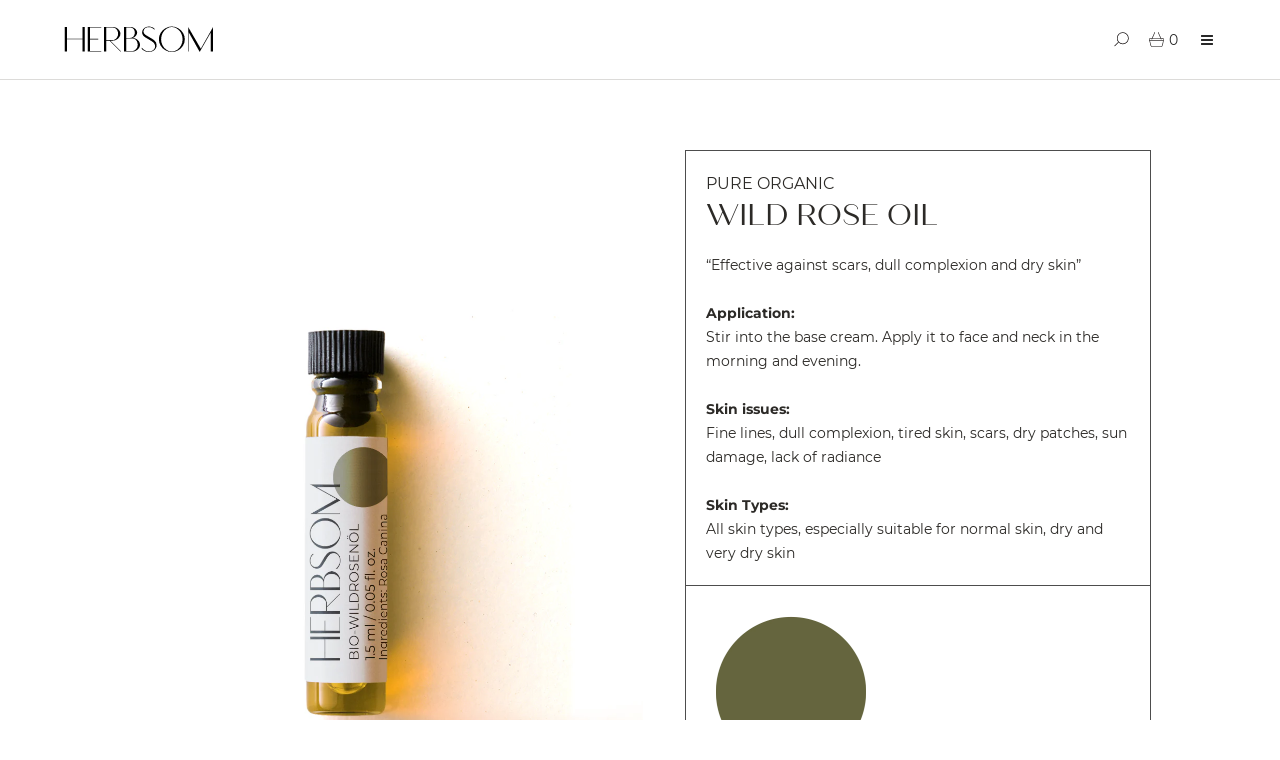

--- FILE ---
content_type: text/html; charset=utf-8
request_url: https://herbsom.de/en/products/wildrosenol
body_size: 38161
content:
<!doctype html>
<html class="no-js" lang="en">
  <head>
    <meta name="google-site-verification" content="-xs3pAdzuUBtcnVbO3_lkoRBFeSz0vCQdVrk7IPQ__E">
    <meta charset="utf-8">
    <meta http-equiv="X-UA-Compatible" content="IE=edge">
    <meta name="viewport" content="width=device-width,initial-scale=1,maximum-scale=1,user-scalable=no">
    <meta name="theme-color" content="">
    
      <meta name="description" content="The organic wild rose oil intensively nourishes dry skin and reduces fine lines, scars and sun damage. It makes tired and dull skin shine. Order your individual cream with wild rose oil now!">
    

    
<script src="https://cdn.shopify.com/s/files/1/0574/0809/4268/t/1/assets/eventhandler.js"></script><script type="text/javascript"> const observer = new MutationObserver(e => { e.forEach(({ addedNodes: e }) => { e.forEach(e => { 1 === e.nodeType && "SCRIPT" === e.tagName && (e.innerHTML.includes("asyncLoad") && (e.innerHTML = e.innerHTML.replace("if(window.attachEvent)", "document.addEventListener('asyncLazyLoad',function(event){asyncLoad();});if(window.attachEvent)").replaceAll(", asyncLoad", ", function(){}")), e.innerHTML.includes("PreviewBarInjector") && (e.innerHTML = e.innerHTML.replace("DOMContentLoaded", "asyncLazyLoad")), (e.className == 'analytics') && (e.type = 'text/lazyload'),(e.src.includes("assets/storefront/features")||e.src.includes("assets/shopify_pay")||e.src.includes("connect.facebook.net"))&&(e.setAttribute("data-src", e.src), e.removeAttribute("src")))})})});observer.observe(document.documentElement,{childList:!0,subtree:!0})</script>

<meta property="og:site_name" content="Herbsom">
<meta property="og:url" content="https://herbsom.de/en/products/wildrosenol">
<meta property="og:title" content="Herbsom wild rose oil cream">
<meta property="og:type" content="product">
<meta property="og:description" content="The organic wild rose oil intensively nourishes dry skin and reduces fine lines, scars and sun damage. It makes tired and dull skin shine. Order your individual cream with wild rose oil now!">
<script src="//cdn.shopify.com/s/files/1/0574/0809/4268/t/1/assets/bootstrap-24.0.9.js" type="text/javascript"></script>
<meta property="og:image" content="http://herbsom.de/cdn/shop/products/Wildrosenol-overview_53b3eb91-fe78-4ac4-a12c-85c6bd6474bd.png?v=1637982681">
  <meta property="og:image:secure_url" content="https://herbsom.de/cdn/shop/products/Wildrosenol-overview_53b3eb91-fe78-4ac4-a12c-85c6bd6474bd.png?v=1637982681">
  <meta property="og:image:width" content="817">
  <meta property="og:image:height" content="638"><meta property="og:price:amount" content="0,00">
  <meta property="og:price:currency" content="EUR"><meta name="twitter:card" content="summary_large_image">
<meta name="twitter:title" content="Herbsom wild rose oil cream">
<meta name="twitter:description" content="The organic wild rose oil intensively nourishes dry skin and reduces fine lines, scars and sun damage. It makes tired and dull skin shine. Order your individual cream with wild rose oil now!">


    <link rel="canonical" href="https://herbsom.de/en/products/wildrosenol">
    <link rel="preconnect" href="https://cdn.shopify.com" crossorigin><link rel="icon" type="image/png" href="//herbsom.de/cdn/shop/files/favicon-32x32_32x32.png?v=1636539699"><link rel="preconnect" href="https://fonts.shopifycdn.com" crossorigin><title>
      Herbsom wild rose oil cream
</title>

    <script src="//herbsom.de/cdn/shop/t/22/assets/global.js?v=14237263177399231171665467985" defer="defer"></script>
    <script>window.performance && window.performance.mark && window.performance.mark('shopify.content_for_header.start');</script><meta name="facebook-domain-verification" content="bxdkssr024xzn2i6o3ps7ftonc2rht">
<meta name="facebook-domain-verification" content="0r7in8faeqmqrw3aubudcooxscfbta">
<meta name="facebook-domain-verification" content="dbgj5lqb8mb5uaxxg1zxcnbxg8x71f">
<meta name="google-site-verification" content="IzXAJj60IIE3HQ2wW5tlwNlJkWaysZjcdlnLcMoXl_U">
<meta id="shopify-digital-wallet" name="shopify-digital-wallet" content="/51757023400/digital_wallets/dialog">
<meta name="shopify-checkout-api-token" content="79099245b55280f6cdbb12bf7913d4ac">
<meta id="in-context-paypal-metadata" data-shop-id="51757023400" data-venmo-supported="false" data-environment="production" data-locale="en_US" data-paypal-v4="true" data-currency="EUR">
<link rel="alternate" hreflang="x-default" href="https://herbsom.de/products/wildrosenol">
<link rel="alternate" hreflang="en" href="https://herbsom.de/en/products/wildrosenol">
<link rel="alternate" type="application/json+oembed" href="https://herbsom.de/en/products/wildrosenol.oembed">
<script async="async" src="/checkouts/internal/preloads.js?locale=en-DE"></script>
<link rel="preconnect" href="https://shop.app" crossorigin="anonymous">
<script async="async" src="https://shop.app/checkouts/internal/preloads.js?locale=en-DE&shop_id=51757023400" crossorigin="anonymous"></script>
<script id="shopify-features" type="application/json">{"accessToken":"79099245b55280f6cdbb12bf7913d4ac","betas":["rich-media-storefront-analytics"],"domain":"herbsom.de","predictiveSearch":true,"shopId":51757023400,"locale":"en"}</script>
<script>var Shopify = Shopify || {};
Shopify.shop = "herbsom.myshopify.com";
Shopify.locale = "en";
Shopify.currency = {"active":"EUR","rate":"1.0"};
Shopify.country = "DE";
Shopify.theme = {"name":"[ Anil working theme ] Herbsom_latest_11_10_2022","id":133310906634,"schema_name":"Dawn","schema_version":"2.3.0","theme_store_id":887,"role":"main"};
Shopify.theme.handle = "null";
Shopify.theme.style = {"id":null,"handle":null};
Shopify.cdnHost = "herbsom.de/cdn";
Shopify.routes = Shopify.routes || {};
Shopify.routes.root = "/en/";</script>
<script type="module">!function(o){(o.Shopify=o.Shopify||{}).modules=!0}(window);</script>
<script>!function(o){function n(){var o=[];function n(){o.push(Array.prototype.slice.apply(arguments))}return n.q=o,n}var t=o.Shopify=o.Shopify||{};t.loadFeatures=n(),t.autoloadFeatures=n()}(window);</script>
<script>
  window.ShopifyPay = window.ShopifyPay || {};
  window.ShopifyPay.apiHost = "shop.app\/pay";
  window.ShopifyPay.redirectState = null;
</script>
<script id="shop-js-analytics" type="application/json">{"pageType":"product"}</script>
<script defer="defer" async type="module" src="//herbsom.de/cdn/shopifycloud/shop-js/modules/v2/client.init-shop-cart-sync_Bc8-qrdt.en.esm.js"></script>
<script defer="defer" async type="module" src="//herbsom.de/cdn/shopifycloud/shop-js/modules/v2/chunk.common_CmNk3qlo.esm.js"></script>
<script type="module">
  await import("//herbsom.de/cdn/shopifycloud/shop-js/modules/v2/client.init-shop-cart-sync_Bc8-qrdt.en.esm.js");
await import("//herbsom.de/cdn/shopifycloud/shop-js/modules/v2/chunk.common_CmNk3qlo.esm.js");

  window.Shopify.SignInWithShop?.initShopCartSync?.({"fedCMEnabled":true,"windoidEnabled":true});

</script>
<script>
  window.Shopify = window.Shopify || {};
  if (!window.Shopify.featureAssets) window.Shopify.featureAssets = {};
  window.Shopify.featureAssets['shop-js'] = {"shop-cart-sync":["modules/v2/client.shop-cart-sync_DOpY4EW0.en.esm.js","modules/v2/chunk.common_CmNk3qlo.esm.js"],"shop-button":["modules/v2/client.shop-button_CI-s0xGZ.en.esm.js","modules/v2/chunk.common_CmNk3qlo.esm.js"],"init-fed-cm":["modules/v2/client.init-fed-cm_D2vsy40D.en.esm.js","modules/v2/chunk.common_CmNk3qlo.esm.js"],"init-windoid":["modules/v2/client.init-windoid_CXNAd0Cm.en.esm.js","modules/v2/chunk.common_CmNk3qlo.esm.js"],"shop-toast-manager":["modules/v2/client.shop-toast-manager_Cx0C6may.en.esm.js","modules/v2/chunk.common_CmNk3qlo.esm.js"],"shop-cash-offers":["modules/v2/client.shop-cash-offers_CL9Nay2h.en.esm.js","modules/v2/chunk.common_CmNk3qlo.esm.js","modules/v2/chunk.modal_CvhjeixQ.esm.js"],"avatar":["modules/v2/client.avatar_BTnouDA3.en.esm.js"],"init-shop-email-lookup-coordinator":["modules/v2/client.init-shop-email-lookup-coordinator_B9mmbKi4.en.esm.js","modules/v2/chunk.common_CmNk3qlo.esm.js"],"init-shop-cart-sync":["modules/v2/client.init-shop-cart-sync_Bc8-qrdt.en.esm.js","modules/v2/chunk.common_CmNk3qlo.esm.js"],"pay-button":["modules/v2/client.pay-button_Bhm3077V.en.esm.js","modules/v2/chunk.common_CmNk3qlo.esm.js"],"init-customer-accounts-sign-up":["modules/v2/client.init-customer-accounts-sign-up_C7zhr03q.en.esm.js","modules/v2/client.shop-login-button_BbMx65lK.en.esm.js","modules/v2/chunk.common_CmNk3qlo.esm.js","modules/v2/chunk.modal_CvhjeixQ.esm.js"],"init-shop-for-new-customer-accounts":["modules/v2/client.init-shop-for-new-customer-accounts_rLbLSDTe.en.esm.js","modules/v2/client.shop-login-button_BbMx65lK.en.esm.js","modules/v2/chunk.common_CmNk3qlo.esm.js","modules/v2/chunk.modal_CvhjeixQ.esm.js"],"checkout-modal":["modules/v2/client.checkout-modal_Fp9GouFF.en.esm.js","modules/v2/chunk.common_CmNk3qlo.esm.js","modules/v2/chunk.modal_CvhjeixQ.esm.js"],"init-customer-accounts":["modules/v2/client.init-customer-accounts_DkVf8Jdu.en.esm.js","modules/v2/client.shop-login-button_BbMx65lK.en.esm.js","modules/v2/chunk.common_CmNk3qlo.esm.js","modules/v2/chunk.modal_CvhjeixQ.esm.js"],"shop-login-button":["modules/v2/client.shop-login-button_BbMx65lK.en.esm.js","modules/v2/chunk.common_CmNk3qlo.esm.js","modules/v2/chunk.modal_CvhjeixQ.esm.js"],"shop-login":["modules/v2/client.shop-login_B9KWmZaW.en.esm.js","modules/v2/chunk.common_CmNk3qlo.esm.js","modules/v2/chunk.modal_CvhjeixQ.esm.js"],"shop-follow-button":["modules/v2/client.shop-follow-button_B-omSWeu.en.esm.js","modules/v2/chunk.common_CmNk3qlo.esm.js","modules/v2/chunk.modal_CvhjeixQ.esm.js"],"lead-capture":["modules/v2/client.lead-capture_DZQFWrYz.en.esm.js","modules/v2/chunk.common_CmNk3qlo.esm.js","modules/v2/chunk.modal_CvhjeixQ.esm.js"],"payment-terms":["modules/v2/client.payment-terms_Bl_bs7GP.en.esm.js","modules/v2/chunk.common_CmNk3qlo.esm.js","modules/v2/chunk.modal_CvhjeixQ.esm.js"]};
</script>
<script>(function() {
  var isLoaded = false;
  function asyncLoad() {
    if (isLoaded) return;
    isLoaded = true;
    var urls = ["https:\/\/gdprcdn.b-cdn.net\/js\/gdpr_cookie_consent.min.js?shop=herbsom.myshopify.com","https:\/\/cs.cdn.linkster.co\/main\/scripts\/shopify\/client-script.js?shop=herbsom.myshopify.com","https:\/\/widgets.automizely.com\/reviews\/v1\/sdk.js?connection_id=8c64b8db381847cb8ecd8911a8392d6b\u0026mapped_org_id=91964861e08320537f9c81000268b526_v1\u0026oid=609cd4309b3c4589b1cd1f4f3d4d79ac\u0026shop=herbsom.myshopify.com","https:\/\/widgets.automizely.com\/loyalty\/v1\/main.js?connection_id=3f8ddc97752d4256852bdc05c4076a56\u0026mapped_org_id=91964861e08320537f9c81000268b526_v1\u0026shop=herbsom.myshopify.com","https:\/\/omnisnippet1.com\/platforms\/shopify.js?source=scriptTag\u0026v=2025-05-14T09\u0026shop=herbsom.myshopify.com"];
    for (var i = 0; i < urls.length; i++) {
      var s = document.createElement('script');
      s.type = 'text/javascript';
      s.async = true;
      s.src = urls[i];
      var x = document.getElementsByTagName('script')[0];
      x.parentNode.insertBefore(s, x);
    }
  };
  if(window.attachEvent) {
    window.attachEvent('onload', asyncLoad);
  } else {
    window.addEventListener('load', asyncLoad, false);
  }
})();</script>
<script id="__st">var __st={"a":51757023400,"offset":3600,"reqid":"8f540c59-e08a-409a-bf79-07987b8f34fb-1762041873","pageurl":"herbsom.de\/en\/products\/wildrosenol","u":"a7d776d1df52","p":"product","rtyp":"product","rid":6260337803432};</script>
<script>window.ShopifyPaypalV4VisibilityTracking = true;</script>
<script id="captcha-bootstrap">!function(){'use strict';const t='contact',e='account',n='new_comment',o=[[t,t],['blogs',n],['comments',n],[t,'customer']],c=[[e,'customer_login'],[e,'guest_login'],[e,'recover_customer_password'],[e,'create_customer']],r=t=>t.map((([t,e])=>`form[action*='/${t}']:not([data-nocaptcha='true']) input[name='form_type'][value='${e}']`)).join(','),a=t=>()=>t?[...document.querySelectorAll(t)].map((t=>t.form)):[];function s(){const t=[...o],e=r(t);return a(e)}const i='password',u='form_key',d=['recaptcha-v3-token','g-recaptcha-response','h-captcha-response',i],f=()=>{try{return window.sessionStorage}catch{return}},m='__shopify_v',_=t=>t.elements[u];function p(t,e,n=!1){try{const o=window.sessionStorage,c=JSON.parse(o.getItem(e)),{data:r}=function(t){const{data:e,action:n}=t;return t[m]||n?{data:e,action:n}:{data:t,action:n}}(c);for(const[e,n]of Object.entries(r))t.elements[e]&&(t.elements[e].value=n);n&&o.removeItem(e)}catch(o){console.error('form repopulation failed',{error:o})}}const l='form_type',E='cptcha';function T(t){t.dataset[E]=!0}const w=window,h=w.document,L='Shopify',v='ce_forms',y='captcha';let A=!1;((t,e)=>{const n=(g='f06e6c50-85a8-45c8-87d0-21a2b65856fe',I='https://cdn.shopify.com/shopifycloud/storefront-forms-hcaptcha/ce_storefront_forms_captcha_hcaptcha.v1.5.2.iife.js',D={infoText:'Protected by hCaptcha',privacyText:'Privacy',termsText:'Terms'},(t,e,n)=>{const o=w[L][v],c=o.bindForm;if(c)return c(t,g,e,D).then(n);var r;o.q.push([[t,g,e,D],n]),r=I,A||(h.body.append(Object.assign(h.createElement('script'),{id:'captcha-provider',async:!0,src:r})),A=!0)});var g,I,D;w[L]=w[L]||{},w[L][v]=w[L][v]||{},w[L][v].q=[],w[L][y]=w[L][y]||{},w[L][y].protect=function(t,e){n(t,void 0,e),T(t)},Object.freeze(w[L][y]),function(t,e,n,w,h,L){const[v,y,A,g]=function(t,e,n){const i=e?o:[],u=t?c:[],d=[...i,...u],f=r(d),m=r(i),_=r(d.filter((([t,e])=>n.includes(e))));return[a(f),a(m),a(_),s()]}(w,h,L),I=t=>{const e=t.target;return e instanceof HTMLFormElement?e:e&&e.form},D=t=>v().includes(t);t.addEventListener('submit',(t=>{const e=I(t);if(!e)return;const n=D(e)&&!e.dataset.hcaptchaBound&&!e.dataset.recaptchaBound,o=_(e),c=g().includes(e)&&(!o||!o.value);(n||c)&&t.preventDefault(),c&&!n&&(function(t){try{if(!f())return;!function(t){const e=f();if(!e)return;const n=_(t);if(!n)return;const o=n.value;o&&e.removeItem(o)}(t);const e=Array.from(Array(32),(()=>Math.random().toString(36)[2])).join('');!function(t,e){_(t)||t.append(Object.assign(document.createElement('input'),{type:'hidden',name:u})),t.elements[u].value=e}(t,e),function(t,e){const n=f();if(!n)return;const o=[...t.querySelectorAll(`input[type='${i}']`)].map((({name:t})=>t)),c=[...d,...o],r={};for(const[a,s]of new FormData(t).entries())c.includes(a)||(r[a]=s);n.setItem(e,JSON.stringify({[m]:1,action:t.action,data:r}))}(t,e)}catch(e){console.error('failed to persist form',e)}}(e),e.submit())}));const S=(t,e)=>{t&&!t.dataset[E]&&(n(t,e.some((e=>e===t))),T(t))};for(const o of['focusin','change'])t.addEventListener(o,(t=>{const e=I(t);D(e)&&S(e,y())}));const B=e.get('form_key'),M=e.get(l),P=B&&M;t.addEventListener('DOMContentLoaded',(()=>{const t=y();if(P)for(const e of t)e.elements[l].value===M&&p(e,B);[...new Set([...A(),...v().filter((t=>'true'===t.dataset.shopifyCaptcha))])].forEach((e=>S(e,t)))}))}(h,new URLSearchParams(w.location.search),n,t,e,['guest_login'])})(!0,!0)}();</script>
<script integrity="sha256-52AcMU7V7pcBOXWImdc/TAGTFKeNjmkeM1Pvks/DTgc=" data-source-attribution="shopify.loadfeatures" defer="defer" src="//herbsom.de/cdn/shopifycloud/storefront/assets/storefront/load_feature-81c60534.js" crossorigin="anonymous"></script>
<script crossorigin="anonymous" defer="defer" src="//herbsom.de/cdn/shopifycloud/storefront/assets/shopify_pay/storefront-65b4c6d7.js?v=20250812"></script>
<script data-source-attribution="shopify.dynamic_checkout.dynamic.init">var Shopify=Shopify||{};Shopify.PaymentButton=Shopify.PaymentButton||{isStorefrontPortableWallets:!0,init:function(){window.Shopify.PaymentButton.init=function(){};var t=document.createElement("script");t.src="https://herbsom.de/cdn/shopifycloud/portable-wallets/latest/portable-wallets.en.js",t.type="module",document.head.appendChild(t)}};
</script>
<script data-source-attribution="shopify.dynamic_checkout.buyer_consent">
  function portableWalletsHideBuyerConsent(e){var t=document.getElementById("shopify-buyer-consent"),n=document.getElementById("shopify-subscription-policy-button");t&&n&&(t.classList.add("hidden"),t.setAttribute("aria-hidden","true"),n.removeEventListener("click",e))}function portableWalletsShowBuyerConsent(e){var t=document.getElementById("shopify-buyer-consent"),n=document.getElementById("shopify-subscription-policy-button");t&&n&&(t.classList.remove("hidden"),t.removeAttribute("aria-hidden"),n.addEventListener("click",e))}window.Shopify?.PaymentButton&&(window.Shopify.PaymentButton.hideBuyerConsent=portableWalletsHideBuyerConsent,window.Shopify.PaymentButton.showBuyerConsent=portableWalletsShowBuyerConsent);
</script>
<script data-source-attribution="shopify.dynamic_checkout.cart.bootstrap">document.addEventListener("DOMContentLoaded",(function(){function t(){return document.querySelector("shopify-accelerated-checkout-cart, shopify-accelerated-checkout")}if(t())Shopify.PaymentButton.init();else{new MutationObserver((function(e,n){t()&&(Shopify.PaymentButton.init(),n.disconnect())})).observe(document.body,{childList:!0,subtree:!0})}}));
</script>
<link id="shopify-accelerated-checkout-styles" rel="stylesheet" media="screen" href="https://herbsom.de/cdn/shopifycloud/portable-wallets/latest/accelerated-checkout-backwards-compat.css" crossorigin="anonymous">
<style id="shopify-accelerated-checkout-cart">
        #shopify-buyer-consent {
  margin-top: 1em;
  display: inline-block;
  width: 100%;
}

#shopify-buyer-consent.hidden {
  display: none;
}

#shopify-subscription-policy-button {
  background: none;
  border: none;
  padding: 0;
  text-decoration: underline;
  font-size: inherit;
  cursor: pointer;
}

#shopify-subscription-policy-button::before {
  box-shadow: none;
}

      </style>

<script>window.performance && window.performance.mark && window.performance.mark('shopify.content_for_header.end');</script>


    <style data-shopify>
      @font-face {
  font-family: Montserrat;
  font-weight: 400;
  font-style: normal;
  font-display: swap;
  src: url("//herbsom.de/cdn/fonts/montserrat/montserrat_n4.81949fa0ac9fd2021e16436151e8eaa539321637.woff2?h1=aGVyYnNvbS5jb20&h2=aGVyYnNvbS5kZQ&h3=aGVyYnNvbS5hY2NvdW50Lm15c2hvcGlmeS5jb20&hmac=0cbdffe81615c9fce70e8d13ae27134eb07a245d4e2a12a9460d076e793ed732") format("woff2"),
       url("//herbsom.de/cdn/fonts/montserrat/montserrat_n4.a6c632ca7b62da89c3594789ba828388aac693fe.woff?h1=aGVyYnNvbS5jb20&h2=aGVyYnNvbS5kZQ&h3=aGVyYnNvbS5hY2NvdW50Lm15c2hvcGlmeS5jb20&hmac=d945f745cd59e80b3c1a6ba350041dd278f1c1301466c9e17de7e2dd35c395ae") format("woff");
}

      @font-face {
  font-family: Montserrat;
  font-weight: 700;
  font-style: normal;
  font-display: swap;
  src: url("//herbsom.de/cdn/fonts/montserrat/montserrat_n7.3c434e22befd5c18a6b4afadb1e3d77c128c7939.woff2?h1=aGVyYnNvbS5jb20&h2=aGVyYnNvbS5kZQ&h3=aGVyYnNvbS5hY2NvdW50Lm15c2hvcGlmeS5jb20&hmac=762c565e169cb83049afb5c2c72cfa73f911a0d49c2980cf0fd476f0c4e8c9c0") format("woff2"),
       url("//herbsom.de/cdn/fonts/montserrat/montserrat_n7.5d9fa6e2cae713c8fb539a9876489d86207fe957.woff?h1=aGVyYnNvbS5jb20&h2=aGVyYnNvbS5kZQ&h3=aGVyYnNvbS5hY2NvdW50Lm15c2hvcGlmeS5jb20&hmac=cb06b782de94a67a3dc314c3ca3af17d90d5aaa51ad8b33d8af35f1b0b5d3892") format("woff");
}

      @font-face {
  font-family: Montserrat;
  font-weight: 400;
  font-style: italic;
  font-display: swap;
  src: url("//herbsom.de/cdn/fonts/montserrat/montserrat_i4.5a4ea298b4789e064f62a29aafc18d41f09ae59b.woff2?h1=aGVyYnNvbS5jb20&h2=aGVyYnNvbS5kZQ&h3=aGVyYnNvbS5hY2NvdW50Lm15c2hvcGlmeS5jb20&hmac=e62947670a29336ef9955a70ce96d8b4972b46422fe16af1cd70be226eb10e1a") format("woff2"),
       url("//herbsom.de/cdn/fonts/montserrat/montserrat_i4.072b5869c5e0ed5b9d2021e4c2af132e16681ad2.woff?h1=aGVyYnNvbS5jb20&h2=aGVyYnNvbS5kZQ&h3=aGVyYnNvbS5hY2NvdW50Lm15c2hvcGlmeS5jb20&hmac=0d1bb001ca70092ffc9bbc01d6a927debebdf6fc40e44b55b2abfcf31bb0817d") format("woff");
}

      @font-face {
  font-family: Montserrat;
  font-weight: 700;
  font-style: italic;
  font-display: swap;
  src: url("//herbsom.de/cdn/fonts/montserrat/montserrat_i7.a0d4a463df4f146567d871890ffb3c80408e7732.woff2?h1=aGVyYnNvbS5jb20&h2=aGVyYnNvbS5kZQ&h3=aGVyYnNvbS5hY2NvdW50Lm15c2hvcGlmeS5jb20&hmac=166a08f0db8ab2fad1c2e1f9d4dd6d098817def17f911805926c92466caed5a4") format("woff2"),
       url("//herbsom.de/cdn/fonts/montserrat/montserrat_i7.f6ec9f2a0681acc6f8152c40921d2a4d2e1a2c78.woff?h1=aGVyYnNvbS5jb20&h2=aGVyYnNvbS5kZQ&h3=aGVyYnNvbS5hY2NvdW50Lm15c2hvcGlmeS5jb20&hmac=3a035ec58faea64c605b8c9d713bfb0dc42c775d403e77ab579f2612e8880bf2") format("woff");
}

      @font-face {
  font-family: Assistant;
  font-weight: 400;
  font-style: normal;
  font-display: swap;
  src: url("//herbsom.de/cdn/fonts/assistant/assistant_n4.9120912a469cad1cc292572851508ca49d12e768.woff2?h1=aGVyYnNvbS5jb20&h2=aGVyYnNvbS5kZQ&h3=aGVyYnNvbS5hY2NvdW50Lm15c2hvcGlmeS5jb20&hmac=ac42c74d98552055ecbd61500bd6276534fda3bcc266536c51fd458afa921b54") format("woff2"),
       url("//herbsom.de/cdn/fonts/assistant/assistant_n4.6e9875ce64e0fefcd3f4446b7ec9036b3ddd2985.woff?h1=aGVyYnNvbS5jb20&h2=aGVyYnNvbS5kZQ&h3=aGVyYnNvbS5hY2NvdW50Lm15c2hvcGlmeS5jb20&hmac=9b2d17048f1213abd8a6fd2a8f8d4fdaa99ecefc4afea93958e87a16ed92aa91") format("woff");
}


      :root {
      --font-body-family: Montserrat, sans-serif;
      --font-body-style: normal;
      --font-body-weight: 400;

      --font-heading-family: Assistant, sans-serif;
      --font-heading-style: normal;
      --font-heading-weight: 400;

      --font-body-scale: 1.0;
      --font-heading-scale: 1.0;

      --color-base-text: 18, 18, 18;
      --color-base-background-1: 255, 255,
      255;
      --color-base-background-2: 243, 243,
      243;
      --color-base-solid-button-labels: 255,
      255, 255;
      --color-base-outline-button-labels: 18,
      18, 18;
      --color-base-accent-1: 18, 18,
      18;
      --color-base-accent-2: 51, 79,
      180;
      --payment-terms-background-color: #FFFFFF;

      --gradient-base-background-1:
      #FFFFFF;
      --gradient-base-background-2:
      #F3F3F3;
      --gradient-base-accent-1:
      #121212;
      --gradient-base-accent-2:
      #334FB4;

      --page-width: 160rem;
      --page-width-margin: 2rem;
      }

      *,
      *::before,
      *::after {
      box-sizing: inherit;
      }

      html {
      box-sizing: border-box;
      font-size: calc(var(--font-body-scale) * 62.5%);
      height: 100%;
      }

      body {
      display: grid;
      grid-template-rows: auto auto 1fr auto;
      grid-template-columns: 100%;
      min-height: 100%;
      margin: 0;
      font-size: 1.5rem;
      letter-spacing: 0.06rem;
      line-height: calc(1 + 0.8 / var(--font-body-scale));
      font-family: var(--font-body-family);
      font-style: var(--font-body-style);
      font-weight: var(--font-body-weight);

      }

      @media screen and (min-width: 750px) {
      body {
      font-size: 1.6rem;
      }
      }
    </style>

    <link href="//herbsom.de/cdn/shop/t/22/assets/base.css?v=151361825355530167501756985361" rel="stylesheet" type="text/css" media="all" />
    <link href="//herbsom.de/cdn/shop/t/22/assets/new_bas.css?v=50024218039490835391710759899" rel="stylesheet" type="text/css" media="all" />
<link href="//herbsom.de/cdn/shop/t/22/assets/new_pages.css?v=165637860035348612631756268518" rel="stylesheet" type="text/css" media="all" />
<link href="//herbsom.de/cdn/shop/t/22/assets/rakesh.css?v=34113794146346620851756993951" rel="stylesheet" type="text/css" media="all" />
<link rel="preload" as="font" href="//herbsom.de/cdn/fonts/montserrat/montserrat_n4.81949fa0ac9fd2021e16436151e8eaa539321637.woff2?h1=aGVyYnNvbS5jb20&h2=aGVyYnNvbS5kZQ&h3=aGVyYnNvbS5hY2NvdW50Lm15c2hvcGlmeS5jb20&hmac=0cbdffe81615c9fce70e8d13ae27134eb07a245d4e2a12a9460d076e793ed732" type="font/woff2" crossorigin><link rel="preload" as="font" href="//herbsom.de/cdn/fonts/assistant/assistant_n4.9120912a469cad1cc292572851508ca49d12e768.woff2?h1=aGVyYnNvbS5jb20&h2=aGVyYnNvbS5kZQ&h3=aGVyYnNvbS5hY2NvdW50Lm15c2hvcGlmeS5jb20&hmac=ac42c74d98552055ecbd61500bd6276534fda3bcc266536c51fd458afa921b54" type="font/woff2" crossorigin><link
        rel="stylesheet"
        href="//herbsom.de/cdn/shop/t/22/assets/component-predictive-search.css?v=10425135875555615991665467985"
        media="print"
        onload="this.media='all'"
      ><script>
      document.documentElement.className = document.documentElement.className.replace('no-js', 'js');
    </script>

    <script src="https://ajax.googleapis.com/ajax/libs/jquery/3.5.1/jquery.min.js"></script>
    <script
      src="https://cdnjs.cloudflare.com/ajax/libs/slick-carousel/1.8.1/slick.min.js"
      integrity="sha512-XtmMtDEcNz2j7ekrtHvOVR4iwwaD6o/FUJe6+Zq+HgcCsk3kj4uSQQR8weQ2QVj1o0Pk6PwYLohm206ZzNfubg=="
      crossorigin="anonymous"
      referrerpolicy="no-referrer"
    ></script>
    <link
      rel="stylesheet"
      href="https://cdnjs.cloudflare.com/ajax/libs/slick-carousel/1.8.1/slick-theme.min.css"
      integrity="sha512-17EgCFERpgZKcm0j0fEq1YCJuyAWdz9KUtv1EjVuaOz8pDnh/0nZxmU6BBXwaaxqoi9PQXnRWqlcDB027hgv9A=="
      crossorigin="anonymous"
      referrerpolicy="no-referrer"
    >
    <link href="https://unpkg.com/aos@2.3.1/dist/aos.css" rel="stylesheet">
    <script src="https://unpkg.com/aos@2.3.1/dist/aos.js"></script>
    <!-- Gem_Page_Header_Script -->
        


    <!-- End_Gem_Page_Header_Script -->

    <!-- Link Swiper's CSS -->

    <link rel="stylesheet" href="https://cdn.jsdelivr.net/npm/swiper@9/swiper-bundle.min.css">
    <script src="https://cdn.jsdelivr.net/npm/swiper@9/swiper-bundle.min.js"></script>
    
    <style>
      @media only screen and (min-width: 600px) {
        .async-hide {
          opacity: 0 !important;
        }
      }
    </style>
    <script>
      (function (a, s, y, n, c, h, i, d, e) {
        s.className += ' ' + y;
        h.start = 1 * new Date();
        h.end = i = function () {
          s.className = s.className.replace(RegExp(' ?' + y), '');
        };
        (a[n] = a[n] || []).hide = h;
        setTimeout(function () {
          i();
          h.end = null;
        }, c);
        h.timeout = c;
      })(window, document.documentElement, 'async-hide', 'dataLayer', 1000, { 'GTM-XXXXXX': true });
    </script>
    <meta name="google-site-verification" content="MvYHG4ZzKhk386926jKrsf1er_vrMGg8f_jlrXO58DQ">
  <!-- BEGIN app block: shopify://apps/judge-me-reviews/blocks/judgeme_core/61ccd3b1-a9f2-4160-9fe9-4fec8413e5d8 --><!-- Start of Judge.me Core -->




<link rel="dns-prefetch" href="https://cdnwidget.judge.me">
<link rel="dns-prefetch" href="https://cdn.judge.me">
<link rel="dns-prefetch" href="https://cdn1.judge.me">
<link rel="dns-prefetch" href="https://api.judge.me">

<script data-cfasync='false' class='jdgm-settings-script'>window.jdgmSettings={"pagination":5,"disable_web_reviews":false,"badge_no_review_text":"No reviews","badge_n_reviews_text":"{{ n }} review/reviews","hide_badge_preview_if_no_reviews":true,"badge_hide_text":false,"enforce_center_preview_badge":false,"widget_title":"Customer Reviews","widget_open_form_text":"Write a review","widget_close_form_text":"Cancel review","widget_refresh_page_text":"Refresh page","widget_summary_text":"Based on {{ number_of_reviews }} review/reviews","widget_no_review_text":"Be the first to write a review","widget_name_field_text":"Display name","widget_verified_name_field_text":"Verified Name (public)","widget_name_placeholder_text":"Display name","widget_required_field_error_text":"This field is required.","widget_email_field_text":"Email address","widget_verified_email_field_text":"Verified Email (private, can not be edited)","widget_email_placeholder_text":"Your email address","widget_email_field_error_text":"Please enter a valid email address.","widget_rating_field_text":"Rating","widget_review_title_field_text":"Review Title","widget_review_title_placeholder_text":"Give your review a title","widget_review_body_field_text":"Review content","widget_review_body_placeholder_text":"Start writing here...","widget_pictures_field_text":"Picture/Video (optional)","widget_submit_review_text":"Submit Review","widget_submit_verified_review_text":"Submit Verified Review","widget_submit_success_msg_with_auto_publish":"Thank you! Please refresh the page in a few moments to see your review. You can remove or edit your review by logging into \u003ca href='https://judge.me/login' target='_blank' rel='nofollow noopener'\u003eJudge.me\u003c/a\u003e","widget_submit_success_msg_no_auto_publish":"Thank you! Your review will be published as soon as it is approved by the shop admin. You can remove or edit your review by logging into \u003ca href='https://judge.me/login' target='_blank' rel='nofollow noopener'\u003eJudge.me\u003c/a\u003e","widget_show_default_reviews_out_of_total_text":"Showing {{ n_reviews_shown }} out of {{ n_reviews }} reviews.","widget_show_all_link_text":"Show all","widget_show_less_link_text":"Show less","widget_author_said_text":"{{ reviewer_name }} said:","widget_days_text":"{{ n }} days ago","widget_weeks_text":"{{ n }} week/weeks ago","widget_months_text":"{{ n }} month/months ago","widget_years_text":"{{ n }} year/years ago","widget_yesterday_text":"Yesterday","widget_today_text":"Today","widget_replied_text":"\u003e\u003e {{ shop_name }} replied:","widget_read_more_text":"Read more","widget_reviewer_name_as_initial":"","widget_rating_filter_color":"#fbcd0a","widget_rating_filter_see_all_text":"See all reviews","widget_sorting_most_recent_text":"Most Recent","widget_sorting_highest_rating_text":"Highest Rating","widget_sorting_lowest_rating_text":"Lowest Rating","widget_sorting_with_pictures_text":"Only Pictures","widget_sorting_most_helpful_text":"Most Helpful","widget_open_question_form_text":"Ask a question","widget_reviews_subtab_text":"Reviews","widget_questions_subtab_text":"Questions","widget_question_label_text":"Question","widget_answer_label_text":"Answer","widget_question_placeholder_text":"Write your question here","widget_submit_question_text":"Submit Question","widget_question_submit_success_text":"Thank you for your question! We will notify you once it gets answered.","verified_badge_text":"Verified","verified_badge_bg_color":"","verified_badge_text_color":"","verified_badge_placement":"left-of-reviewer-name","widget_review_max_height":"","widget_hide_border":false,"widget_social_share":false,"widget_thumb":false,"widget_review_location_show":false,"widget_location_format":"","all_reviews_include_out_of_store_products":true,"all_reviews_out_of_store_text":"(out of store)","all_reviews_pagination":100,"all_reviews_product_name_prefix_text":"about","enable_review_pictures":true,"enable_question_anwser":false,"widget_theme":"default","review_date_format":"mm/dd/yyyy","default_sort_method":"most-recent","widget_product_reviews_subtab_text":"Product Reviews","widget_shop_reviews_subtab_text":"Shop Reviews","widget_other_products_reviews_text":"Reviews for other products","widget_store_reviews_subtab_text":"Store Reviews","widget_write_a_store_review_text":"Write a Store Review","widget_other_languages_heading":"Reviews in Other Languages","widget_translate_review_text":"Translate review to {{ language }}","widget_translating_review_text":"Translating...","widget_show_original_translation_text":"Show original ({{ language }})","widget_translate_review_failed_text":"Review couldn't be translated.","widget_translate_review_retry_text":"Retry","widget_translate_review_try_again_later_text":"Try again later","show_product_url_for_grouped_product":false,"widget_sorting_pictures_first_text":"Pictures First","show_pictures_on_all_rev_page_mobile":false,"show_pictures_on_all_rev_page_desktop":false,"floating_tab_hide_mobile_install_preference":false,"floating_tab_button_name":"★ Reviews","floating_tab_title":"Let customers speak for us","floating_tab_button_color":"","floating_tab_button_background_color":"","floating_tab_url":"","floating_tab_url_enabled":false,"floating_tab_tab_style":"text","all_reviews_text_badge_text":"Customers rate us {{ shop.metafields.judgeme.all_reviews_rating | round: 1 }}/5 based on {{ shop.metafields.judgeme.all_reviews_count }} reviews.","all_reviews_text_badge_text_branded_style":"{{ shop.metafields.judgeme.all_reviews_rating | round: 1 }} out of 5 stars based on {{ shop.metafields.judgeme.all_reviews_count }} reviews","is_all_reviews_text_badge_a_link":false,"show_stars_for_all_reviews_text_badge":false,"all_reviews_text_badge_url":"","all_reviews_text_style":"branded","all_reviews_text_color_style":"judgeme_brand_color","all_reviews_text_color":"#108474","all_reviews_text_show_jm_brand":true,"featured_carousel_show_header":true,"featured_carousel_title":"Let customers speak for us","featured_carousel_count_text":"from {{ n }} reviews","featured_carousel_add_link_to_all_reviews_page":false,"featured_carousel_url":"","featured_carousel_show_images":true,"featured_carousel_autoslide_interval":5,"featured_carousel_arrows_on_the_sides":false,"featured_carousel_height":250,"featured_carousel_width":80,"featured_carousel_image_size":0,"featured_carousel_image_height":250,"featured_carousel_arrow_color":"#eeeeee","verified_count_badge_style":"branded","verified_count_badge_orientation":"horizontal","verified_count_badge_color_style":"judgeme_brand_color","verified_count_badge_color":"#108474","is_verified_count_badge_a_link":false,"verified_count_badge_url":"","verified_count_badge_show_jm_brand":true,"widget_rating_preset_default":5,"widget_first_sub_tab":"product-reviews","widget_show_histogram":true,"widget_histogram_use_custom_color":false,"widget_pagination_use_custom_color":false,"widget_star_use_custom_color":false,"widget_verified_badge_use_custom_color":false,"widget_write_review_use_custom_color":false,"picture_reminder_submit_button":"Upload Pictures","enable_review_videos":false,"mute_video_by_default":false,"widget_sorting_videos_first_text":"Videos First","widget_review_pending_text":"Pending","featured_carousel_items_for_large_screen":3,"social_share_options_order":"Facebook,Twitter","remove_microdata_snippet":false,"disable_json_ld":false,"enable_json_ld_products":false,"preview_badge_show_question_text":false,"preview_badge_no_question_text":"No questions","preview_badge_n_question_text":"{{ number_of_questions }} question/questions","qa_badge_show_icon":false,"qa_badge_position":"same-row","remove_judgeme_branding":false,"widget_add_search_bar":false,"widget_search_bar_placeholder":"Search","widget_sorting_verified_only_text":"Verified only","featured_carousel_theme":"default","featured_carousel_show_rating":true,"featured_carousel_show_title":true,"featured_carousel_show_body":true,"featured_carousel_show_date":false,"featured_carousel_show_reviewer":true,"featured_carousel_show_product":false,"featured_carousel_header_background_color":"#108474","featured_carousel_header_text_color":"#ffffff","featured_carousel_name_product_separator":"reviewed","featured_carousel_full_star_background":"#108474","featured_carousel_empty_star_background":"#dadada","featured_carousel_vertical_theme_background":"#f9fafb","featured_carousel_verified_badge_enable":true,"featured_carousel_verified_badge_color":"#108474","featured_carousel_border_style":"round","featured_carousel_review_line_length_limit":3,"featured_carousel_more_reviews_button_text":"Read more reviews","featured_carousel_view_product_button_text":"View product","all_reviews_page_load_reviews_on":"button_click","all_reviews_page_load_more_text":"Load More Reviews","disable_fb_tab_reviews":false,"enable_ajax_cdn_cache":false,"widget_advanced_speed_features":5,"widget_public_name_text":"displayed publicly like","default_reviewer_name":"John Smith","default_reviewer_name_has_non_latin":true,"widget_reviewer_anonymous":"Anonymous","medals_widget_title":"Judge.me Review Medals","medals_widget_background_color":"#f9fafb","medals_widget_position":"footer_all_pages","medals_widget_border_color":"#f9fafb","medals_widget_verified_text_position":"left","medals_widget_use_monochromatic_version":false,"medals_widget_elements_color":"#108474","show_reviewer_avatar":true,"widget_invalid_yt_video_url_error_text":"Not a YouTube video URL","widget_max_length_field_error_text":"Please enter no more than {0} characters.","widget_show_country_flag":false,"widget_show_collected_via_shop_app":true,"widget_verified_by_shop_badge_style":"light","widget_verified_by_shop_text":"Verified by Shop","widget_show_photo_gallery":false,"widget_load_with_code_splitting":true,"widget_ugc_install_preference":false,"widget_ugc_title":"Made by us, Shared by you","widget_ugc_subtitle":"Tag us to see your picture featured in our page","widget_ugc_arrows_color":"#ffffff","widget_ugc_primary_button_text":"Buy Now","widget_ugc_primary_button_background_color":"#108474","widget_ugc_primary_button_text_color":"#ffffff","widget_ugc_primary_button_border_width":"0","widget_ugc_primary_button_border_style":"none","widget_ugc_primary_button_border_color":"#108474","widget_ugc_primary_button_border_radius":"25","widget_ugc_secondary_button_text":"Load More","widget_ugc_secondary_button_background_color":"#ffffff","widget_ugc_secondary_button_text_color":"#108474","widget_ugc_secondary_button_border_width":"2","widget_ugc_secondary_button_border_style":"solid","widget_ugc_secondary_button_border_color":"#108474","widget_ugc_secondary_button_border_radius":"25","widget_ugc_reviews_button_text":"View Reviews","widget_ugc_reviews_button_background_color":"#ffffff","widget_ugc_reviews_button_text_color":"#108474","widget_ugc_reviews_button_border_width":"2","widget_ugc_reviews_button_border_style":"solid","widget_ugc_reviews_button_border_color":"#108474","widget_ugc_reviews_button_border_radius":"25","widget_ugc_reviews_button_link_to":"judgeme-reviews-page","widget_ugc_show_post_date":true,"widget_ugc_max_width":"800","widget_rating_metafield_value_type":true,"widget_primary_color":"#3C4043","widget_enable_secondary_color":false,"widget_secondary_color":"#edf5f5","widget_summary_average_rating_text":"{{ average_rating }} out of 5","widget_media_grid_title":"Customer photos \u0026 videos","widget_media_grid_see_more_text":"See more","widget_round_style":false,"widget_show_product_medals":true,"widget_verified_by_judgeme_text":"Verified by Judge.me","widget_show_store_medals":true,"widget_verified_by_judgeme_text_in_store_medals":"Verified by Judge.me","widget_media_field_exceed_quantity_message":"Sorry, we can only accept {{ max_media }} for one review.","widget_media_field_exceed_limit_message":"{{ file_name }} is too large, please select a {{ media_type }} less than {{ size_limit }}MB.","widget_review_submitted_text":"Review Submitted!","widget_question_submitted_text":"Question Submitted!","widget_close_form_text_question":"Cancel","widget_write_your_answer_here_text":"Write your answer here","widget_enabled_branded_link":true,"widget_show_collected_by_judgeme":true,"widget_reviewer_name_color":"","widget_write_review_text_color":"","widget_write_review_bg_color":"","widget_collected_by_judgeme_text":"collected by Judge.me","widget_pagination_type":"load_more","widget_load_more_text":"Load More","widget_load_more_color":"#108474","widget_full_review_text":"Full Review","widget_read_more_reviews_text":"Read More Reviews","widget_read_questions_text":"Read Questions","widget_questions_and_answers_text":"Questions \u0026 Answers","widget_verified_by_text":"Verified by","widget_verified_text":"Verified","widget_number_of_reviews_text":"{{ number_of_reviews }} reviews","widget_back_button_text":"Back","widget_next_button_text":"Next","widget_custom_forms_filter_button":"Filters","custom_forms_style":"horizontal","widget_show_review_information":false,"how_reviews_are_collected":"How reviews are collected?","widget_show_review_keywords":false,"widget_gdpr_statement":"How we use your data: We'll only contact you about the review you left, and only if necessary. By submitting your review, you agree to Judge.me's \u003ca href='https://judge.me/terms' target='_blank' rel='nofollow noopener'\u003eterms\u003c/a\u003e, \u003ca href='https://judge.me/privacy' target='_blank' rel='nofollow noopener'\u003eprivacy\u003c/a\u003e and \u003ca href='https://judge.me/content-policy' target='_blank' rel='nofollow noopener'\u003econtent\u003c/a\u003e policies.","widget_multilingual_sorting_enabled":false,"widget_translate_review_content_enabled":false,"widget_translate_review_content_method":"manual","popup_widget_review_selection":"automatically_with_pictures","popup_widget_round_border_style":true,"popup_widget_show_title":true,"popup_widget_show_body":true,"popup_widget_show_reviewer":false,"popup_widget_show_product":true,"popup_widget_show_pictures":true,"popup_widget_use_review_picture":true,"popup_widget_show_on_home_page":true,"popup_widget_show_on_product_page":true,"popup_widget_show_on_collection_page":true,"popup_widget_show_on_cart_page":true,"popup_widget_position":"bottom_left","popup_widget_first_review_delay":5,"popup_widget_duration":5,"popup_widget_interval":5,"popup_widget_review_count":5,"popup_widget_hide_on_mobile":true,"review_snippet_widget_round_border_style":true,"review_snippet_widget_card_color":"#FFFFFF","review_snippet_widget_slider_arrows_background_color":"#FFFFFF","review_snippet_widget_slider_arrows_color":"#000000","review_snippet_widget_star_color":"#108474","show_product_variant":false,"all_reviews_product_variant_label_text":"Variant: ","widget_show_verified_branding":true,"widget_show_review_title_input":true,"redirect_reviewers_invited_via_email":"review_widget","request_store_review_after_product_review":false,"request_review_other_products_in_order":false,"review_form_color_scheme":"default","review_form_corner_style":"square","review_form_star_color":{},"review_form_text_color":"#333333","review_form_background_color":"#ffffff","review_form_field_background_color":"#fafafa","review_form_button_color":{},"review_form_button_text_color":"#ffffff","review_form_modal_overlay_color":"#000000","review_content_screen_title_text":"How would you rate this product?","review_content_introduction_text":"We would love it if you would share a bit about your experience.","show_review_guidance_text":true,"one_star_review_guidance_text":"Poor","five_star_review_guidance_text":"Great","customer_information_screen_title_text":"About you","customer_information_introduction_text":"Please tell us more about you.","custom_questions_screen_title_text":"Your experience in more detail","custom_questions_introduction_text":"Here are a few questions to help us understand more about your experience.","review_submitted_screen_title_text":"Thanks for your review!","review_submitted_screen_thank_you_text":"We are processing it and it will appear on the store soon.","review_submitted_screen_email_verification_text":"Please confirm your email by clicking the link we just sent you. This helps us keep reviews authentic.","review_submitted_request_store_review_text":"Would you like to share your experience of shopping with us?","review_submitted_review_other_products_text":"Would you like to review these products?","store_review_screen_title_text":"Would you like to share your experience of shopping with us?","store_review_introduction_text":"We value your feedback and use it to improve. Please share any thoughts or suggestions you have.","reviewer_media_screen_title_picture_text":"Share a picture","reviewer_media_introduction_picture_text":"Upload a photo to support your review.","reviewer_media_screen_title_video_text":"Share a video","reviewer_media_introduction_video_text":"Upload a video to support your review.","reviewer_media_screen_title_picture_or_video_text":"Share a picture or video","reviewer_media_introduction_picture_or_video_text":"Upload a photo or video to support your review.","reviewer_media_youtube_url_text":"Paste your Youtube URL here","advanced_settings_next_step_button_text":"Next","advanced_settings_close_review_button_text":"Close","modal_write_review_flow":false,"write_review_flow_required_text":"Required","write_review_flow_privacy_message_text":"We respect your privacy.","write_review_flow_anonymous_text":"Post review as anonymous","write_review_flow_visibility_text":"This won't be visible to other customers.","write_review_flow_multiple_selection_help_text":"Select as many as you like","write_review_flow_single_selection_help_text":"Select one option","write_review_flow_required_field_error_text":"This field is required","write_review_flow_invalid_email_error_text":"Please enter a valid email address","write_review_flow_max_length_error_text":"Max. {{ max_length }} characters.","write_review_flow_media_upload_text":"\u003cb\u003eClick to upload\u003c/b\u003e or drag and drop","write_review_flow_gdpr_statement":"We'll only contact you about your review if necessary. By submitting your review, you agree to our \u003ca href='https://judge.me/terms' target='_blank' rel='nofollow noopener'\u003eterms and conditions\u003c/a\u003e and \u003ca href='https://judge.me/privacy' target='_blank' rel='nofollow noopener'\u003eprivacy policy\u003c/a\u003e.","rating_only_reviews_enabled":false,"show_negative_reviews_help_screen":false,"new_review_flow_help_screen_rating_threshold":3,"negative_review_resolution_screen_title_text":"Tell us more","negative_review_resolution_text":"Your experience matters to us. If there were issues with your purchase, we're here to help. Feel free to reach out to us, we'd love the opportunity to make things right.","negative_review_resolution_button_text":"Contact us","negative_review_resolution_proceed_with_review_text":"Leave a review","negative_review_resolution_subject":"Issue with purchase from {{ shop_name }}.{{ order_name }}","preview_badge_collection_page_install_status":false,"widget_review_custom_css":"","preview_badge_custom_css":"","preview_badge_stars_count":"5-stars","featured_carousel_custom_css":"","floating_tab_custom_css":"","all_reviews_widget_custom_css":"","medals_widget_custom_css":"","verified_badge_custom_css":"","all_reviews_text_custom_css":"","transparency_badges_collected_via_store_invite":false,"transparency_badges_from_another_provider":false,"transparency_badges_collected_from_store_visitor":false,"transparency_badges_collected_by_verified_review_provider":false,"transparency_badges_earned_reward":false,"transparency_badges_collected_via_store_invite_text":"Review collected via store invitation","transparency_badges_from_another_provider_text":"Review collected from another provider","transparency_badges_collected_from_store_visitor_text":"Review collected from a store visitor","transparency_badges_written_in_google_text":"Review written in Google","transparency_badges_written_in_etsy_text":"Review written in Etsy","transparency_badges_written_in_shop_app_text":"Review written in Shop App","transparency_badges_earned_reward_text":"Review earned a reward for future purchase","checkout_comment_extension_title_on_product_page":"Customer Comments","checkout_comment_extension_num_latest_comment_show":5,"checkout_comment_extension_format":"name_and_timestamp","checkout_comment_customer_name":"last_initial","checkout_comment_comment_notification":true,"preview_badge_collection_page_install_preference":false,"preview_badge_home_page_install_preference":false,"preview_badge_product_page_install_preference":false,"review_widget_install_preference":"","review_carousel_install_preference":false,"floating_reviews_tab_install_preference":"none","verified_reviews_count_badge_install_preference":false,"all_reviews_text_install_preference":false,"review_widget_best_location":false,"judgeme_medals_install_preference":false,"review_widget_revamp_enabled":false,"review_widget_header_theme":"default","review_widget_widget_title_enabled":true,"review_widget_header_text_size":"medium","review_widget_header_text_weight":"regular","review_widget_average_rating_style":"compact","review_widget_bar_chart_enabled":true,"review_widget_bar_chart_type":"numbers","review_widget_bar_chart_style":"standard","review_widget_reviews_section_theme":"default","review_widget_image_style":"thumbnails","review_widget_review_image_ratio":"square","review_widget_stars_size":"large","review_widget_verified_badge":"bold_badge","review_widget_review_title_text_size":"medium","review_widget_review_text_size":"medium","review_widget_review_text_length":"medium","review_widget_number_of_cards_desktop":3,"review_widget_custom_questions_answers_display":"always","review_widget_button_text_color":"#FFFFFF","review_widget_text_color":"#000000","review_widget_lighter_text_color":"#7B7B7B","review_widget_corner_styling":"soft","review_widget_review_word_singular":"Review","review_widget_review_word_plural":"Reviews","review_widget_voting_label":"Helpful?","review_widget_shop_reply_label":"Reply from {{ shop_name }}:","platform":"shopify","branding_url":"https://app.judge.me/reviews/stores/herbsom.de","branding_text":"Unterstützt von Judge.me","locale":"en","reply_name":"Herbsom","widget_version":"3.0","footer":true,"autopublish":true,"review_dates":true,"enable_custom_form":false,"shop_use_review_site":true,"shop_locale":"de","enable_multi_locales_translations":true,"show_review_title_input":true,"review_verification_email_status":"always","admin_email":"info@herbsom.de","can_be_branded":true,"reply_name_text":"Herbsom"};</script> <style class='jdgm-settings-style'>.jdgm-xx{left:0}:root{--jdgm-primary-color: #3C4043;--jdgm-secondary-color: rgba(60,64,67,0.1);--jdgm-star-color: #3C4043;--jdgm-write-review-text-color: white;--jdgm-write-review-bg-color: #3C4043;--jdgm-paginate-color: #3C4043;--jdgm-border-radius: 0;--jdgm-reviewer-name-color: #3C4043}.jdgm-histogram__bar-content{background-color:#3C4043}.jdgm-rev[data-verified-buyer=true] .jdgm-rev__icon.jdgm-rev__icon:after,.jdgm-rev__buyer-badge.jdgm-rev__buyer-badge{color:white;background-color:#3C4043}.jdgm-review-widget--small .jdgm-gallery.jdgm-gallery .jdgm-gallery__thumbnail-link:nth-child(8) .jdgm-gallery__thumbnail-wrapper.jdgm-gallery__thumbnail-wrapper:before{content:"See more"}@media only screen and (min-width: 768px){.jdgm-gallery.jdgm-gallery .jdgm-gallery__thumbnail-link:nth-child(8) .jdgm-gallery__thumbnail-wrapper.jdgm-gallery__thumbnail-wrapper:before{content:"See more"}}.jdgm-prev-badge[data-average-rating='0.00']{display:none !important}.jdgm-author-all-initials{display:none !important}.jdgm-author-last-initial{display:none !important}.jdgm-rev-widg__title{visibility:hidden}.jdgm-rev-widg__summary-text{visibility:hidden}.jdgm-prev-badge__text{visibility:hidden}.jdgm-rev__prod-link-prefix:before{content:'about'}.jdgm-rev__variant-label:before{content:'Variant: '}.jdgm-rev__out-of-store-text:before{content:'(out of store)'}@media only screen and (min-width: 768px){.jdgm-rev__pics .jdgm-rev_all-rev-page-picture-separator,.jdgm-rev__pics .jdgm-rev__product-picture{display:none}}@media only screen and (max-width: 768px){.jdgm-rev__pics .jdgm-rev_all-rev-page-picture-separator,.jdgm-rev__pics .jdgm-rev__product-picture{display:none}}.jdgm-preview-badge[data-template="product"]{display:none !important}.jdgm-preview-badge[data-template="collection"]{display:none !important}.jdgm-preview-badge[data-template="index"]{display:none !important}.jdgm-review-widget[data-from-snippet="true"]{display:none !important}.jdgm-verified-count-badget[data-from-snippet="true"]{display:none !important}.jdgm-carousel-wrapper[data-from-snippet="true"]{display:none !important}.jdgm-all-reviews-text[data-from-snippet="true"]{display:none !important}.jdgm-medals-section[data-from-snippet="true"]{display:none !important}.jdgm-ugc-media-wrapper[data-from-snippet="true"]{display:none !important}.jdgm-review-snippet-widget .jdgm-rev-snippet-widget__cards-container .jdgm-rev-snippet-card{border-radius:8px;background:#fff}.jdgm-review-snippet-widget .jdgm-rev-snippet-widget__cards-container .jdgm-rev-snippet-card__rev-rating .jdgm-star{color:#108474}.jdgm-review-snippet-widget .jdgm-rev-snippet-widget__prev-btn,.jdgm-review-snippet-widget .jdgm-rev-snippet-widget__next-btn{border-radius:50%;background:#fff}.jdgm-review-snippet-widget .jdgm-rev-snippet-widget__prev-btn>svg,.jdgm-review-snippet-widget .jdgm-rev-snippet-widget__next-btn>svg{fill:#000}.jdgm-full-rev-modal.rev-snippet-widget .jm-mfp-container .jm-mfp-content,.jdgm-full-rev-modal.rev-snippet-widget .jm-mfp-container .jdgm-full-rev__icon,.jdgm-full-rev-modal.rev-snippet-widget .jm-mfp-container .jdgm-full-rev__pic-img,.jdgm-full-rev-modal.rev-snippet-widget .jm-mfp-container .jdgm-full-rev__reply{border-radius:8px}.jdgm-full-rev-modal.rev-snippet-widget .jm-mfp-container .jdgm-full-rev[data-verified-buyer="true"] .jdgm-full-rev__icon::after{border-radius:8px}.jdgm-full-rev-modal.rev-snippet-widget .jm-mfp-container .jdgm-full-rev .jdgm-rev__buyer-badge{border-radius:calc( 8px / 2 )}.jdgm-full-rev-modal.rev-snippet-widget .jm-mfp-container .jdgm-full-rev .jdgm-full-rev__replier::before{content:'Herbsom'}.jdgm-full-rev-modal.rev-snippet-widget .jm-mfp-container .jdgm-full-rev .jdgm-full-rev__product-button{border-radius:calc( 8px * 6 )}
</style> <style class='jdgm-settings-style'></style>

  
  
  
  <style class='jdgm-miracle-styles'>
  @-webkit-keyframes jdgm-spin{0%{-webkit-transform:rotate(0deg);-ms-transform:rotate(0deg);transform:rotate(0deg)}100%{-webkit-transform:rotate(359deg);-ms-transform:rotate(359deg);transform:rotate(359deg)}}@keyframes jdgm-spin{0%{-webkit-transform:rotate(0deg);-ms-transform:rotate(0deg);transform:rotate(0deg)}100%{-webkit-transform:rotate(359deg);-ms-transform:rotate(359deg);transform:rotate(359deg)}}@font-face{font-family:'JudgemeStar';src:url("[data-uri]") format("woff");font-weight:normal;font-style:normal}.jdgm-star{font-family:'JudgemeStar';display:inline !important;text-decoration:none !important;padding:0 4px 0 0 !important;margin:0 !important;font-weight:bold;opacity:1;-webkit-font-smoothing:antialiased;-moz-osx-font-smoothing:grayscale}.jdgm-star:hover{opacity:1}.jdgm-star:last-of-type{padding:0 !important}.jdgm-star.jdgm--on:before{content:"\e000"}.jdgm-star.jdgm--off:before{content:"\e001"}.jdgm-star.jdgm--half:before{content:"\e002"}.jdgm-widget *{margin:0;line-height:1.4;-webkit-box-sizing:border-box;-moz-box-sizing:border-box;box-sizing:border-box;-webkit-overflow-scrolling:touch}.jdgm-hidden{display:none !important;visibility:hidden !important}.jdgm-temp-hidden{display:none}.jdgm-spinner{width:40px;height:40px;margin:auto;border-radius:50%;border-top:2px solid #eee;border-right:2px solid #eee;border-bottom:2px solid #eee;border-left:2px solid #ccc;-webkit-animation:jdgm-spin 0.8s infinite linear;animation:jdgm-spin 0.8s infinite linear}.jdgm-prev-badge{display:block !important}

</style>


  
  
   


<script data-cfasync='false' class='jdgm-script'>
!function(e){window.jdgm=window.jdgm||{},jdgm.CDN_HOST="https://cdnwidget.judge.me/",jdgm.API_HOST="https://api.judge.me/",jdgm.CDN_BASE_URL="https://cdn.shopify.com/extensions/019a3ac2-7474-7313-bb5e-00582a6d4328/judgeme-extensions-180/assets/",
jdgm.docReady=function(d){(e.attachEvent?"complete"===e.readyState:"loading"!==e.readyState)?
setTimeout(d,0):e.addEventListener("DOMContentLoaded",d)},jdgm.loadCSS=function(d,t,o,a){
!o&&jdgm.loadCSS.requestedUrls.indexOf(d)>=0||(jdgm.loadCSS.requestedUrls.push(d),
(a=e.createElement("link")).rel="stylesheet",a.class="jdgm-stylesheet",a.media="nope!",
a.href=d,a.onload=function(){this.media="all",t&&setTimeout(t)},e.body.appendChild(a))},
jdgm.loadCSS.requestedUrls=[],jdgm.loadJS=function(e,d){var t=new XMLHttpRequest;
t.onreadystatechange=function(){4===t.readyState&&(Function(t.response)(),d&&d(t.response))},
t.open("GET",e),t.send()},jdgm.docReady((function(){(window.jdgmLoadCSS||e.querySelectorAll(
".jdgm-widget, .jdgm-all-reviews-page").length>0)&&(jdgmSettings.widget_load_with_code_splitting?
parseFloat(jdgmSettings.widget_version)>=3?jdgm.loadCSS(jdgm.CDN_HOST+"widget_v3/base.css"):
jdgm.loadCSS(jdgm.CDN_HOST+"widget/base.css"):jdgm.loadCSS(jdgm.CDN_HOST+"shopify_v2.css"),
jdgm.loadJS(jdgm.CDN_HOST+"loader.js"))}))}(document);
</script>
<noscript><link rel="stylesheet" type="text/css" media="all" href="https://cdnwidget.judge.me/shopify_v2.css"></noscript>

<!-- BEGIN app snippet: theme_fix_tags --><script>
  (function() {
    var jdgmThemeFixes = {"133310906634":{"html":"","css":"","js":"setTimeout(function(){\n        var po = document.createElement('script');\n        po.type = 'text\/javascript';\n        po.async = false;\n        po.src = 'https:\/\/cdn.judge.me\/loader.js';\n        var s = document.getElementsByTagName('script')[0];\n        s.parentNode.insertBefore(po, s);\n}, 2000);"}};
    if (!jdgmThemeFixes) return;
    var thisThemeFix = jdgmThemeFixes[Shopify.theme.id];
    if (!thisThemeFix) return;

    if (thisThemeFix.html) {
      document.addEventListener("DOMContentLoaded", function() {
        var htmlDiv = document.createElement('div');
        htmlDiv.classList.add('jdgm-theme-fix-html');
        htmlDiv.innerHTML = thisThemeFix.html;
        document.body.append(htmlDiv);
      });
    };

    if (thisThemeFix.css) {
      var styleTag = document.createElement('style');
      styleTag.classList.add('jdgm-theme-fix-style');
      styleTag.innerHTML = thisThemeFix.css;
      document.head.append(styleTag);
    };

    if (thisThemeFix.js) {
      var scriptTag = document.createElement('script');
      scriptTag.classList.add('jdgm-theme-fix-script');
      scriptTag.innerHTML = thisThemeFix.js;
      document.head.append(scriptTag);
    };
  })();
</script>
<!-- END app snippet -->
<!-- End of Judge.me Core -->



<!-- END app block --><!-- BEGIN app block: shopify://apps/uppromote-affiliate/blocks/core-script/64c32457-930d-4cb9-9641-e24c0d9cf1f4 --><!-- BEGIN app snippet: core-metafields-setting --><!--suppress ES6ConvertVarToLetConst -->
<script type="application/json" id="core-uppromote-settings">{"active_reg_from":false,"app_env":{"env":"production"},"message_bar_setting":{"referral_enable":0,"referral_content":"You're shopping with {affiliate_name}!","referral_font":"Poppins","referral_font_size":14,"referral_text_color":"#ffffff","referral_background_color":"#338FB1","not_referral_enable":0,"not_referral_content":"Enjoy your time.","not_referral_font":"Poppins","not_referral_font_size":14,"not_referral_text_color":"#ffffff","not_referral_background_color":"#338FB1"}}</script>
<script type="application/json" id="core-uppromote-cart">{"note":null,"attributes":{},"original_total_price":0,"total_price":0,"total_discount":0,"total_weight":0.0,"item_count":0,"items":[],"requires_shipping":false,"currency":"EUR","items_subtotal_price":0,"cart_level_discount_applications":[],"checkout_charge_amount":0}</script>

<script id="core-uppromote-setting-booster">
    var UpPromoteCoreSettings = JSON.parse(document.getElementById('core-uppromote-settings').textContent)
    UpPromoteCoreSettings.currentCart = JSON.parse(document.getElementById('core-uppromote-cart')?.textContent || '{}')
    const idToClean = ['core-uppromote-settings', 'core-uppromote-cart', 'core-uppromote-setting-booster']
    idToClean.forEach(id => {
        document.getElementById(id)?.remove()
    })
</script>
<!-- END app snippet -->


<!-- END app block --><!-- BEGIN app block: shopify://apps/quicky/blocks/quickBanner/3421d53e-fb02-449c-a9ef-daf28f28450a --><!-- BEGIN app snippet: vendors --><script defer src="https://cdn.shopify.com/extensions/b4c1ef56-7f7f-4f95-9ced-a92a86c9bf88/quicky-117/assets/vendors.js"></script>
<!-- END app snippet -->

<script>
  (() => {
    const url = new URL("https://cdn.shopify.com/extensions/b4c1ef56-7f7f-4f95-9ced-a92a86c9bf88/quicky-117/assets/@");
    window.qb_public_path = `${url.origin}${url.pathname.replace('@', '')}`
  })()
</script>

<!-- BEGIN app snippet: announcementBarSnippet --><div
  id='qb-6568ab753484d30b8965e676'
  class='qb-announcement-bar-block'
  data-target='website'
  data-plan='1'
  data-storeid='51757023400'
  
      data-settings='{&quot;message&quot;:{&quot;borderWidth&quot;:{&quot;top&quot;:0,&quot;right&quot;:0,&quot;bottom&quot;:0,&quot;left&quot;:0},&quot;borderRadius&quot;:{&quot;topLeft&quot;:0,&quot;topRight&quot;:0,&quot;bottomLeft&quot;:0,&quot;bottomRight&quot;:0},&quot;mobile&quot;:{&quot;borderWidth&quot;:{&quot;top&quot;:0,&quot;right&quot;:0,&quot;bottom&quot;:0,&quot;left&quot;:0},&quot;borderRadius&quot;:{&quot;topLeft&quot;:0,&quot;topRight&quot;:0,&quot;bottomLeft&quot;:0,&quot;bottomRight&quot;:0},&quot;scale&quot;:80},&quot;tablet&quot;:{&quot;borderWidth&quot;:{&quot;top&quot;:0,&quot;right&quot;:0,&quot;bottom&quot;:0,&quot;left&quot;:0},&quot;borderRadius&quot;:{&quot;topLeft&quot;:0,&quot;topRight&quot;:0,&quot;bottomLeft&quot;:0,&quot;bottomRight&quot;:0},&quot;scale&quot;:90},&quot;text&quot;:&quot;&lt;p&gt;Weltweit kostenloser Versand ab 150€&lt;/p&gt;&quot;,&quot;translatedText&quot;:{},&quot;font&quot;:&quot;Montserrat&quot;,&quot;fontWeight&quot;:100,&quot;fontStyle&quot;:&quot;normal&quot;,&quot;scale&quot;:80,&quot;color&quot;:&quot;#ffffff&quot;,&quot;align&quot;:&quot;center&quot;,&quot;borderColor&quot;:&quot;#ffffff&quot;,&quot;borderStyle&quot;:&quot;solid&quot;},&quot;timer&quot;:{&quot;borderWidth&quot;:{},&quot;borderRadius&quot;:{},&quot;section&quot;:{&quot;borderWidth&quot;:{},&quot;borderRadius&quot;:{},&quot;mobile&quot;:{&quot;borderWidth&quot;:{},&quot;borderRadius&quot;:{}},&quot;tablet&quot;:{&quot;borderWidth&quot;:{},&quot;borderRadius&quot;:{}}},&quot;mobile&quot;:{&quot;borderWidth&quot;:{},&quot;borderRadius&quot;:{}},&quot;tablet&quot;:{&quot;borderWidth&quot;:{},&quot;borderRadius&quot;:{}}},&quot;button&quot;:{&quot;hover&quot;:{&quot;textColor&quot;:&quot;#000000&quot;,&quot;backgroundColor&quot;:&quot;#FFFFFF&quot;,&quot;borderColor&quot;:&quot;#000000&quot;},&quot;borderRadius&quot;:{&quot;topLeft&quot;:0,&quot;topRight&quot;:0,&quot;bottomLeft&quot;:0,&quot;bottomRight&quot;:0},&quot;borderWidth&quot;:{&quot;top&quot;:0,&quot;right&quot;:0,&quot;bottom&quot;:0,&quot;left&quot;:0},&quot;mobile&quot;:{&quot;borderWidth&quot;:{&quot;top&quot;:0,&quot;right&quot;:0,&quot;bottom&quot;:0,&quot;left&quot;:0},&quot;borderRadius&quot;:{&quot;topLeft&quot;:0,&quot;topRight&quot;:0,&quot;bottomLeft&quot;:0,&quot;bottomRight&quot;:0},&quot;fontSize&quot;:14},&quot;tablet&quot;:{&quot;borderWidth&quot;:{&quot;top&quot;:0,&quot;right&quot;:0,&quot;bottom&quot;:0,&quot;left&quot;:0},&quot;borderRadius&quot;:{&quot;topLeft&quot;:0,&quot;topRight&quot;:0,&quot;bottomLeft&quot;:0,&quot;bottomRight&quot;:0},&quot;fontSize&quot;:14},&quot;text&quot;:&quot;&quot;,&quot;translatedText&quot;:{},&quot;font&quot;:&quot;Arial&quot;,&quot;fontWeight&quot;:400,&quot;fontStyle&quot;:&quot;normal&quot;,&quot;fontSize&quot;:20,&quot;backgroundColor&quot;:&quot;#FFFFFF&quot;,&quot;backgroundOpacity&quot;:1,&quot;textColor&quot;:&quot;#000000&quot;,&quot;style&quot;:&quot;solid&quot;,&quot;borderStyle&quot;:&quot;solid&quot;,&quot;borderColor&quot;:&quot;#000000&quot;,&quot;url&quot;:&quot;/pages/skin-test&quot;,&quot;openNewWindow&quot;:true},&quot;declineButton&quot;:{&quot;hover&quot;:{}},&quot;preferenceButton&quot;:{&quot;hover&quot;:{}},&quot;cookies&quot;:{&quot;analytics&quot;:{&quot;title&quot;:{},&quot;description&quot;:{}},&quot;marketing&quot;:{&quot;title&quot;:{},&quot;description&quot;:{}},&quot;saleOfData&quot;:{&quot;title&quot;:{},&quot;description&quot;:{}},&quot;preferences&quot;:{&quot;title&quot;:{},&quot;description&quot;:{}},&quot;modalAcceptButton&quot;:{},&quot;modalCancelButton&quot;:{}},&quot;product&quot;:{&quot;id&quot;:null,&quot;title&quot;:null,&quot;handle&quot;:null,&quot;imgUrl&quot;:null},&quot;collection&quot;:{&quot;id&quot;:null,&quot;title&quot;:null,&quot;handle&quot;:null,&quot;imgUrl&quot;:null},&quot;discount&quot;:{&quot;hover&quot;:{&quot;borderColor&quot;:&quot;#f8f181&quot;},&quot;borderRadius&quot;:{&quot;topLeft&quot;:4,&quot;topRight&quot;:4,&quot;bottomLeft&quot;:4,&quot;bottomRight&quot;:4},&quot;borderWidth&quot;:{&quot;top&quot;:1,&quot;right&quot;:1,&quot;bottom&quot;:1,&quot;left&quot;:1},&quot;mobile&quot;:{&quot;borderRadius&quot;:{&quot;topLeft&quot;:4,&quot;topRight&quot;:4,&quot;bottomLeft&quot;:4,&quot;bottomRight&quot;:4},&quot;borderWidth&quot;:{&quot;top&quot;:1,&quot;right&quot;:1,&quot;bottom&quot;:1,&quot;left&quot;:1},&quot;scale&quot;:75},&quot;tablet&quot;:{&quot;borderRadius&quot;:{&quot;topLeft&quot;:4,&quot;topRight&quot;:4,&quot;bottomLeft&quot;:4,&quot;bottomRight&quot;:4},&quot;borderWidth&quot;:{&quot;top&quot;:1,&quot;right&quot;:1,&quot;bottom&quot;:1,&quot;left&quot;:1},&quot;scale&quot;:120},&quot;id&quot;:&quot;&quot;,&quot;code&quot;:&quot;EXAMPLE&quot;,&quot;color&quot;:&quot;#f8f181&quot;,&quot;labelColor&quot;:&quot;#ffffff&quot;,&quot;value&quot;:100,&quot;kind&quot;:&quot;%&quot;,&quot;font&quot;:&quot;Inter&quot;,&quot;fontWeight&quot;:900,&quot;fontStyle&quot;:&quot;normal&quot;,&quot;scale&quot;:100,&quot;codePadding&quot;:8,&quot;codeBackgroundColor&quot;:&quot;#26243700&quot;,&quot;borderColor&quot;:&quot;#f8f181&quot;,&quot;borderStyle&quot;:&quot;solid&quot;},&quot;background&quot;:{&quot;mobile&quot;:{&quot;imageBgUse&quot;:true,&quot;image&quot;:&quot;&quot;,&quot;patternBgUse&quot;:false,&quot;pattern&quot;:&quot;&quot;,&quot;noneUse&quot;:false},&quot;tablet&quot;:{&quot;imageBgUse&quot;:true,&quot;image&quot;:&quot;&quot;,&quot;patternBgUse&quot;:false,&quot;pattern&quot;:&quot;&quot;,&quot;noneUse&quot;:false},&quot;color&quot;:&quot;#939379&quot;,&quot;imageBgUse&quot;:true,&quot;image&quot;:&quot;&quot;,&quot;patternBgUse&quot;:false,&quot;pattern&quot;:&quot;&quot;,&quot;opacity&quot;:100,&quot;imagePosition&quot;:&quot;cover&quot;,&quot;noneUse&quot;:false},&quot;border&quot;:{&quot;size&quot;:{&quot;top&quot;:0,&quot;right&quot;:0,&quot;bottom&quot;:0,&quot;left&quot;:0},&quot;borderRadius&quot;:{&quot;topLeft&quot;:0,&quot;topRight&quot;:0,&quot;bottomLeft&quot;:0,&quot;bottomRight&quot;:0},&quot;mobile&quot;:{&quot;borderRadius&quot;:{&quot;topLeft&quot;:0,&quot;topRight&quot;:0,&quot;bottomLeft&quot;:0,&quot;bottomRight&quot;:0},&quot;size&quot;:{&quot;top&quot;:0,&quot;right&quot;:0,&quot;bottom&quot;:0,&quot;left&quot;:0},&quot;horizontalSpace&quot;:18,&quot;verticalSpace&quot;:17},&quot;tablet&quot;:{&quot;borderRadius&quot;:{&quot;topLeft&quot;:0,&quot;topRight&quot;:0,&quot;bottomLeft&quot;:0,&quot;bottomRight&quot;:0},&quot;size&quot;:{&quot;top&quot;:0,&quot;right&quot;:0,&quot;bottom&quot;:0,&quot;left&quot;:0},&quot;horizontalSpace&quot;:18,&quot;verticalSpace&quot;:17},&quot;color&quot;:&quot;#000000&quot;,&quot;style&quot;:&quot;solid&quot;,&quot;horizontalSpace&quot;:5,&quot;verticalSpace&quot;:1},&quot;icons&quot;:{&quot;hover&quot;:{},&quot;borderWidth&quot;:{},&quot;borderRadius&quot;:{},&quot;mobile&quot;:{&quot;borderWidth&quot;:{},&quot;borderRadius&quot;:{}},&quot;tablet&quot;:{&quot;borderWidth&quot;:{},&quot;borderRadius&quot;:{}}},&quot;customSettings&quot;:{&quot;inputsBorderWidth&quot;:{},&quot;inputBorderRadius&quot;:{},&quot;mobile&quot;:{&quot;inputsBorderWidth&quot;:{},&quot;inputBorderRadius&quot;:{}},&quot;tablet&quot;:{&quot;inputsBorderWidth&quot;:{},&quot;inputBorderRadius&quot;:{}},&quot;durationMode&quot;:{},&quot;durationTime&quot;:{},&quot;timerDigitLabel&quot;:{&quot;mobile&quot;:{},&quot;tablet&quot;:{}},&quot;clickAction&quot;:&quot;&quot;,&quot;typeId&quot;:null,&quot;messenger&quot;:&quot;&quot;,&quot;phone&quot;:null,&quot;messengerUsername&quot;:null,&quot;email&quot;:null,&quot;imageMaxSize&quot;:60,&quot;generalImage&quot;:&quot;&quot;,&quot;countdownType&quot;:&quot;&quot;,&quot;everyDaySpecificShowTime&quot;:[],&quot;shippingCountries&quot;:[]},&quot;scheduling&quot;:{&quot;start&quot;:&quot;immediately&quot;,&quot;end&quot;:&quot;never&quot;,&quot;startDate&quot;:&quot;&quot;,&quot;endDate&quot;:&quot;&quot;,&quot;showCertain&quot;:false,&quot;certainDays&quot;:[],&quot;certainTime&quot;:[0,1439]},&quot;targeting&quot;:{&quot;showOnPages&quot;:{&quot;pages&quot;:[&quot;homePage&quot;,&quot;productPage&quot;,&quot;collectionPage&quot;,&quot;cartPage&quot;,&quot;blog&quot;,&quot;otherPage&quot;],&quot;customPage&quot;:[],&quot;customPageSelect&quot;:&quot;include&quot;,&quot;queryParams&quot;:[],&quot;queryParamsSelect&quot;:&quot;include&quot;},&quot;showVisitors&quot;:{&quot;sources&quot;:[&quot;facebook&quot;,&quot;instagram&quot;,&quot;twitter&quot;,&quot;google&quot;,&quot;pinterest&quot;,&quot;otherUrl&quot;],&quot;custom&quot;:[],&quot;customSelect&quot;:&quot;include&quot;},&quot;showLocation&quot;:{&quot;filter&quot;:&quot;include&quot;,&quot;countries&quot;:[&quot;ALL&quot;]},&quot;language&quot;:{&quot;isIncluded&quot;:&quot;include&quot;,&quot;languages&quot;:[]},&quot;domains&quot;:[&quot;all&quot;],&quot;choiceDevice&quot;:&quot;showAll&quot;,&quot;choiceOS&quot;:&quot;all&quot;},&quot;closeButton&quot;:{&quot;hover&quot;:{&quot;color&quot;:&quot;&quot;,&quot;borderColor&quot;:&quot;&quot;},&quot;borderWidth&quot;:{&quot;top&quot;:0,&quot;right&quot;:0,&quot;bottom&quot;:0,&quot;left&quot;:0},&quot;borderRadius&quot;:{&quot;topLeft&quot;:0,&quot;topRight&quot;:0,&quot;bottomLeft&quot;:0,&quot;bottomRight&quot;:0},&quot;mobile&quot;:{&quot;borderWidth&quot;:{&quot;top&quot;:0,&quot;right&quot;:0,&quot;bottom&quot;:0,&quot;left&quot;:0},&quot;borderRadius&quot;:{&quot;topLeft&quot;:0,&quot;topRight&quot;:0,&quot;bottomLeft&quot;:0,&quot;bottomRight&quot;:0},&quot;size&quot;:10,&quot;marginTop&quot;:2,&quot;marginRight&quot;:2},&quot;tablet&quot;:{&quot;borderWidth&quot;:{&quot;top&quot;:0,&quot;right&quot;:0,&quot;bottom&quot;:0,&quot;left&quot;:0},&quot;borderRadius&quot;:{&quot;topLeft&quot;:0,&quot;topRight&quot;:0,&quot;bottomLeft&quot;:0,&quot;bottomRight&quot;:0},&quot;size&quot;:10,&quot;marginTop&quot;:2,&quot;marginRight&quot;:2},&quot;close&quot;:false,&quot;size&quot;:10,&quot;marginTop&quot;:2,&quot;marginRight&quot;:2,&quot;borderColor&quot;:&quot;#ffffff&quot;,&quot;borderStyle&quot;:&quot;solid&quot;,&quot;color&quot;:&quot;#ffffff&quot;},&quot;settings&quot;:{&quot;showEvery&quot;:{&quot;each&quot;:5,&quot;unit&quot;:&quot;day&quot;},&quot;mobile&quot;:{},&quot;tablet&quot;:{},&quot;showBar&quot;:&quot;0_msec&quot;,&quot;position&quot;:&quot;custom&quot;,&quot;showAfterClosing&quot;:false,&quot;layoutVariant&quot;:&quot;&quot;,&quot;barPreset&quot;:&quot;&quot;,&quot;zIndex&quot;:90,&quot;animationText&quot;:&quot;&quot;,&quot;animationRepeat&quot;:true,&quot;animationSpeed&quot;:100},&quot;adaptability&quot;:{&quot;font&quot;:{&quot;mobile&quot;:5}},&quot;announcements&quot;:[{&quot;message&quot;:&quot;🎁 Special discount — 50% off all items&quot;,&quot;url&quot;:&quot;/collections/all&quot;,&quot;colorBackground&quot;:&quot;linear-gradient(90deg, rgba(35, 21, 87, 1) 30%, rgba(255, 19, 97, 1) 100%)&quot;,&quot;backgroundImage&quot;:&quot;&quot;,&quot;opacityPercentage&quot;:100,&quot;selectTextAlign&quot;:&quot;center&quot;,&quot;colorText&quot;:&quot;#ffffff&quot;,&quot;scale&quot;:90,&quot;openNewWindow&quot;:false,&quot;borderSize&quot;:0,&quot;colorBorder&quot;:&quot;#000000&quot;,&quot;visible&quot;:true,&quot;patternBgUse&quot;:false,&quot;imageBgUse&quot;:true,&quot;backgroundPattern&quot;:&quot;&quot;,&quot;_id&quot;:&quot;68b70c2b81180d539e2e4b12&quot;}],&quot;barType&quot;:&quot;announcement-bar&quot;,&quot;banners&quot;:[],&quot;template&quot;:&quot;&quot;,&quot;published&quot;:true,&quot;inTesting&quot;:false}'
  
  data-block_id = '6568ab753484d30b8965e676'
  data-type_bar = ''
  
    style="height: max-content; width: 100%;"
  
>
    
        <div class="qb-skeleton" style="
          border-width: 0px 0px 0px 0px;
          border-style:solid;
          overflow: hidden;
          border-color:#000000;
          border-radius: 0px 0px 0px 0px;
          background: #939379">
            <div class="qb-message" style="display: flex;width: 100%;font-size: 1.36em;color: #ffffff;padding: 1px  5px;">
                <p style="line-height: 1; margin: 0; padding: 5px; text-align: center;"> <p>Weltweit kostenloser Versand ab 150€</p></p>
            </div>
        </div>
    
</div>

    <style>#qb-6568ab753484d30b8965e676{display: block;filter: blur(4px);}</style>



<!-- END app snippet --><!-- BEGIN app snippet: checkShowBar -->



    <style>#qb-6568ab753484d30b8965e676 {
            display: none
        }</style>



    <script>
			(() => {
				const block = document.querySelector('#qb-6568ab753484d30b8965e676');
				block.dataset.branding = 'true';

				const metafieldPage = ["homePage","productPage","collectionPage","cartPage","blog","otherPage"];
				const metafieldCustomPage = [];
				const metafieldQueryParams = [];
				const metafieldDevice = "showAll";
				const metafieldVisitors = ["facebook","instagram","twitter","google","pinterest","otherUrl"];
				const metafieldVisitorsCustom = [];
				const metafieldCountry = ["ALL"];
				const metafieldLanguage = [];
				const metafieldIsIncluded = "include";
				let showByLanguage = true;
				const include = !metafieldIsIncluded ? 'include' : metafieldIsIncluded;
				const languages = !metafieldLanguage ? [] : metafieldLanguage;
				const currentLocale = window?.Shopify?.locale
				if (include === 'include' && languages.length > 0) {
					showByLanguage = languages.includes(currentLocale);
				}
				if (include === 'exclude' && languages.length === 0) {
					showByLanguage = false;
				}
				if (include === 'exclude' && languages.length > 0) {
					showByLanguage = !languages.includes(currentLocale);
				}
				const page = metafieldPage || ["homePage", "productPage", "collectionPage", "cartPage", "blog", "otherPage"];
				const customPage = metafieldCustomPage || [];
				const queryParams = metafieldQueryParams || [];
				const device = metafieldDevice || 'showAll';
				const visitors = metafieldVisitors || ["facebook", "instagram", "twitter", "google", "pinterest", "otherUrl"];
				const customVisitors = metafieldVisitorsCustom || [];
				const country = metafieldCountry || ["ALL"];

				if (page.length !== 6 || !page.includes('homePage', 'productPage', 'collectionPage', 'cartPage', 'blog', 'otherPage') ||
					customPage.length !== 0 || queryParams.length !== 0 || device !== 'showAll' || visitors.length !== 6 ||
					!visitors.includes("facebook", "instagram", "twitter", "google", "pinterest", "otherUrl") || customVisitors.length !== 0 ||
					country.length !== 1 || !country.includes('ALL') || !showByLanguage) {
					const block = document.querySelector('#qb-6568ab753484d30b8965e676');
					block.style.display = 'none';
				}
			})()
    </script>


<script>
	(() => {
		const showAfterClosing = false;
		const block = document.querySelector('#qb-6568ab753484d30b8965e676');
		try {
			if (window.sessionStorage.getItem(`qb-announcement-bar-6568ab753484d30b8965e676-close`) && !showAfterClosing) {
				block.style.display = 'none';
				block.dataset.is_close_bar_initial = 'true';
			} else if (window.localStorage.getItem(`qb-announcement-bar-6568ab753484d30b8965e676-close`) && showAfterClosing) {
				const viewDate = window.localStorage.getItem(`qb-announcement-bar-6568ab753484d30b8965e676-view-date`)
					? new Date(window.localStorage.getItem(`qb-announcement-bar-6568ab753484d30b8965e676-view-date`))
					: null;
				const currentDate = new Date();
				if (viewDate && viewDate >= currentDate) {
					block.style.display = 'none';
					block.dataset.is_close_bar_initial = 'true';
				} else {
					window.localStorage.removeItem(`qb-announcement-bar-6568ab753484d30b8965e676-view-date`);
					window.localStorage.removeItem(`qb-announcement-bar-6568ab753484d30b8965e676-close`);
					block.dataset.is_close_bar_initial = 'false';
				}
			} else {
				block.dataset.is_close_bar_initial = 'false';
			}
		} catch (e) {
			block.dataset.is_close_bar_initial = 'false';
		}
	})()
</script>




<!-- END app snippet --><!-- BEGIN app snippet: setScript --><script>
  (() => {
    const isScript = document.querySelector('#'+'qbAnnouncementBarScript');
    const extraScript = '';
    const extraScriptMarquee = ''
    if (!isScript) {
      if (extraScript) {
        const scriptCarousel = document.createElement('script');
        scriptCarousel.setAttribute('src', "");
        document.body.appendChild(scriptCarousel);
      }
      if(extraScriptMarquee){
        const scriptMarquee = document.createElement('script');
        scriptMarquee.setAttribute('src', "");
        document.body.appendChild(scriptMarquee);
      }
      const script = document.createElement('script');
      script.id = 'qbAnnouncementBarScript';
      script.setAttribute('src', "https://cdn.shopify.com/extensions/b4c1ef56-7f7f-4f95-9ced-a92a86c9bf88/quicky-117/assets/announcementBar.js");
      document.body.appendChild(script);
    }
  })()
</script>
<!-- END app snippet --><!-- BEGIN app snippet: commonStyle --><style data-shopify>

    
            @font-face {
                font-family: Montserrat;
                src: url("https://static.devit.software/fonts/Montserrat.woff") format("woff");
            }
    
    
            @font-face {
                font-family: Arial;
                src: url("https://static.devit.software/fonts/Arial.woff") format("woff");
            }
    
    #qb-6568ab753484d30b8965e676 .qb-message {
    
        font-family: Montserrat;
    
        font-weight: 100;
        font-style: normal;
    }
    #qb-6568ab753484d30b8965e676 .qb-button {
    
        font-family: Arial;
    
        font-weight: 400;
        font-style: normal;
    }

.qb-skeleton {font-size:10px;}.qb-skeleton-image{width:60px;height:60px;background-color:grey;border-radius:5px;}.qb-skeleton-multi-announcement{font-size:14px;}
@media (max-width:400px){.qb-skeleton{font-size:5px;display:flex !important;align-items:center;flex-direction: column !important;}.qb-skeleton-item:not(:first-child){margin-top:1rem;}.qb-skeleton-stop-war{text-align:center !important;}}
@media (min-width: 401px) and (max-width: 615px){.qb-skeleton{font-size:7px;}.qb-skeleton-image{width:40px;height:40px;}}
</style>
<!-- END app snippet --><!-- BEGIN app snippet: abTestShowBar --><script>
  (() => {
    const abTests={};
    const banners={"6568ab753484d30b8965e676":{"message":{"borderWidth":{"top":0,"right":0,"bottom":0,"left":0},"borderRadius":{"topLeft":0,"topRight":0,"bottomLeft":0,"bottomRight":0},"mobile":{"borderWidth":{"top":0,"right":0,"bottom":0,"left":0},"borderRadius":{"topLeft":0,"topRight":0,"bottomLeft":0,"bottomRight":0},"scale":80},"tablet":{"borderWidth":{"top":0,"right":0,"bottom":0,"left":0},"borderRadius":{"topLeft":0,"topRight":0,"bottomLeft":0,"bottomRight":0},"scale":90},"text":"\u003cp\u003eWeltweit kostenloser Versand ab 150€\u003c\/p\u003e","translatedText":{},"font":"Montserrat","fontWeight":100,"fontStyle":"normal","scale":80,"color":"#ffffff","align":"center","borderColor":"#ffffff","borderStyle":"solid"},"timer":{"borderWidth":{},"borderRadius":{},"section":{"borderWidth":{},"borderRadius":{},"mobile":{"borderWidth":{},"borderRadius":{}},"tablet":{"borderWidth":{},"borderRadius":{}}},"mobile":{"borderWidth":{},"borderRadius":{}},"tablet":{"borderWidth":{},"borderRadius":{}}},"button":{"hover":{"textColor":"#000000","backgroundColor":"#FFFFFF","borderColor":"#000000"},"borderRadius":{"topLeft":0,"topRight":0,"bottomLeft":0,"bottomRight":0},"borderWidth":{"top":0,"right":0,"bottom":0,"left":0},"mobile":{"borderWidth":{"top":0,"right":0,"bottom":0,"left":0},"borderRadius":{"topLeft":0,"topRight":0,"bottomLeft":0,"bottomRight":0},"fontSize":14},"tablet":{"borderWidth":{"top":0,"right":0,"bottom":0,"left":0},"borderRadius":{"topLeft":0,"topRight":0,"bottomLeft":0,"bottomRight":0},"fontSize":14},"text":"","translatedText":{},"font":"Arial","fontWeight":400,"fontStyle":"normal","fontSize":20,"backgroundColor":"#FFFFFF","backgroundOpacity":1,"textColor":"#000000","style":"solid","borderStyle":"solid","borderColor":"#000000","url":"\/pages\/skin-test","openNewWindow":true},"declineButton":{"hover":{}},"preferenceButton":{"hover":{}},"cookies":{"analytics":{"title":{},"description":{}},"marketing":{"title":{},"description":{}},"saleOfData":{"title":{},"description":{}},"preferences":{"title":{},"description":{}},"modalAcceptButton":{},"modalCancelButton":{}},"product":{"id":null,"title":null,"handle":null,"imgUrl":null},"collection":{"id":null,"title":null,"handle":null,"imgUrl":null},"discount":{"hover":{"borderColor":"#f8f181"},"borderRadius":{"topLeft":4,"topRight":4,"bottomLeft":4,"bottomRight":4},"borderWidth":{"top":1,"right":1,"bottom":1,"left":1},"mobile":{"borderRadius":{"topLeft":4,"topRight":4,"bottomLeft":4,"bottomRight":4},"borderWidth":{"top":1,"right":1,"bottom":1,"left":1},"scale":75},"tablet":{"borderRadius":{"topLeft":4,"topRight":4,"bottomLeft":4,"bottomRight":4},"borderWidth":{"top":1,"right":1,"bottom":1,"left":1},"scale":120},"id":"","code":"EXAMPLE","color":"#f8f181","labelColor":"#ffffff","value":100,"kind":"%","font":"Inter","fontWeight":900,"fontStyle":"normal","scale":100,"codePadding":8,"codeBackgroundColor":"#26243700","borderColor":"#f8f181","borderStyle":"solid"},"background":{"mobile":{"imageBgUse":true,"image":"","patternBgUse":false,"pattern":"","noneUse":false},"tablet":{"imageBgUse":true,"image":"","patternBgUse":false,"pattern":"","noneUse":false},"color":"#939379","imageBgUse":true,"image":"","patternBgUse":false,"pattern":"","opacity":100,"imagePosition":"cover","noneUse":false},"border":{"size":{"top":0,"right":0,"bottom":0,"left":0},"borderRadius":{"topLeft":0,"topRight":0,"bottomLeft":0,"bottomRight":0},"mobile":{"borderRadius":{"topLeft":0,"topRight":0,"bottomLeft":0,"bottomRight":0},"size":{"top":0,"right":0,"bottom":0,"left":0},"horizontalSpace":18,"verticalSpace":17},"tablet":{"borderRadius":{"topLeft":0,"topRight":0,"bottomLeft":0,"bottomRight":0},"size":{"top":0,"right":0,"bottom":0,"left":0},"horizontalSpace":18,"verticalSpace":17},"color":"#000000","style":"solid","horizontalSpace":5,"verticalSpace":1},"icons":{"hover":{},"borderWidth":{},"borderRadius":{},"mobile":{"borderWidth":{},"borderRadius":{}},"tablet":{"borderWidth":{},"borderRadius":{}}},"customSettings":{"inputsBorderWidth":{},"inputBorderRadius":{},"mobile":{"inputsBorderWidth":{},"inputBorderRadius":{}},"tablet":{"inputsBorderWidth":{},"inputBorderRadius":{}},"durationMode":{},"durationTime":{},"timerDigitLabel":{"mobile":{},"tablet":{}},"clickAction":"","typeId":null,"messenger":"","phone":null,"messengerUsername":null,"email":null,"imageMaxSize":60,"generalImage":"","countdownType":"","everyDaySpecificShowTime":[],"shippingCountries":[]},"scheduling":{"start":"immediately","end":"never","startDate":"","endDate":"","showCertain":false,"certainDays":[],"certainTime":[0,1439]},"targeting":{"showOnPages":{"pages":["homePage","productPage","collectionPage","cartPage","blog","otherPage"],"customPage":[],"customPageSelect":"include","queryParams":[],"queryParamsSelect":"include"},"showVisitors":{"sources":["facebook","instagram","twitter","google","pinterest","otherUrl"],"custom":[],"customSelect":"include"},"showLocation":{"filter":"include","countries":["ALL"]},"language":{"isIncluded":"include","languages":[]},"domains":["all"],"choiceDevice":"showAll","choiceOS":"all"},"closeButton":{"hover":{"color":"","borderColor":""},"borderWidth":{"top":0,"right":0,"bottom":0,"left":0},"borderRadius":{"topLeft":0,"topRight":0,"bottomLeft":0,"bottomRight":0},"mobile":{"borderWidth":{"top":0,"right":0,"bottom":0,"left":0},"borderRadius":{"topLeft":0,"topRight":0,"bottomLeft":0,"bottomRight":0},"size":10,"marginTop":2,"marginRight":2},"tablet":{"borderWidth":{"top":0,"right":0,"bottom":0,"left":0},"borderRadius":{"topLeft":0,"topRight":0,"bottomLeft":0,"bottomRight":0},"size":10,"marginTop":2,"marginRight":2},"close":false,"size":10,"marginTop":2,"marginRight":2,"borderColor":"#ffffff","borderStyle":"solid","color":"#ffffff"},"settings":{"showEvery":{"each":5,"unit":"day"},"mobile":{},"tablet":{},"showBar":"0_msec","position":"custom","showAfterClosing":false,"layoutVariant":"","barPreset":"","zIndex":90,"animationText":"","animationRepeat":true,"animationSpeed":100},"adaptability":{"font":{"mobile":5}},"announcements":[{"message":"🎁 Special discount — 50% off all items","url":"\/collections\/all","colorBackground":"linear-gradient(90deg, rgba(35, 21, 87, 1) 30%, rgba(255, 19, 97, 1) 100%)","backgroundImage":"","opacityPercentage":100,"selectTextAlign":"center","colorText":"#ffffff","scale":90,"openNewWindow":false,"borderSize":0,"colorBorder":"#000000","visible":true,"patternBgUse":false,"imageBgUse":true,"backgroundPattern":"","_id":"68b70c2b81180d539e2e4b12"}],"barType":"announcement-bar","banners":[],"template":"","published":true,"inTesting":false},"branding":true,"plan":1};
    const currentTime=1762041873;
    const barsForShow=[],mapBarsForShow={},allBars=[],curPhNm=window.location.pathname;
    for (const testId in abTests) {
      const startTime=new Date(abTests[testId].startDate).getTime()/1e3,endTime=new Date(abTests[testId].endDate).getTime()/1e3;
      if (currentTime>=startTime && currentTime<=endTime) {
        let barId;const bars=abTests[testId].ids;for(const item of bars)allBars.includes(item)||allBars.push(item);
        if (typeof window.sessionStorage!=='undefined') {
          barId=undefined;
          /^\/$/.test(curPhNm)&&(barId=window.sessionStorage.getItem(`qb-test-home-page-${testId}`)),
          /^\/collections\/?(\S+)?$/.test(curPhNm)&&(barId=window.sessionStorage.getItem(`qb-test-collection-page-${testId}`)),
          /^\/products\/\S+$/.test(curPhNm)&&(barId=window.sessionStorage.getItem(`qb-test-products-page-${testId}`)),
          /^\/cart\/?$/.test(curPhNm)&&(barId=window.sessionStorage.getItem(`qb-test-cart-page-${testId}`)),
          /^\/blogs\/?(\S+)$/.test(curPhNm)&&(barId=window.sessionStorage.getItem(`qb-test-blogs-page-${testId}`)),
          /^\/$/.test(curPhNm)||/^\/products\/\S+$/.test(curPhNm)||/^\/collections\/?(\S+)?$/.test(curPhNm)||/^\/cart\/?$/.test(curPhNm)||/^\/blogs\/?(\S+)$/.test(curPhNm)||(barId=window.sessionStorage.getItem(`qb-test-other-page-${testId}`));
        }
        if (!barId){
          const homePage = []
          const productsPage = []
          const cartPage = []
          const collectionPage = []
          const blogsPage = []
          const otherPage = []
          const filtrBanrs=bars.map(a=>({id:a,data:banners[a]}));
          filtrBanrs.forEach((i)=>{
            i.data.targeting.showOnPages.pages.forEach((e)=>{
              e.match('homePage')&&homePage.push(i.id);
              e.match('productPage')&&productsPage.push(i.id);
              e.match('collectionPage')&&collectionPage.push(i.id);
              e.match('cartPage')&&cartPage.push(i.id);
              e.match('blog')&&blogsPage.push(i.id);
              e.match('homePage')||e.match('productPage')||e.match('collectionPage')||e.match('cartPage')|| e.match('blog')||otherPage.push(i.id);
            })
          })
          if( /^\/$/.test(curPhNm)){
            barId = homePage.length>1 ? homePage[Math.floor(Math.random() * homePage.length)] : homePage[0];
            window.sessionStorage.setItem(`qb-test-home-page-${testId}`, barId)
          }
          if(/^\/products\/\S+$/.test(curPhNm)){
            barId = productsPage.length>1 ? productsPage[Math.floor(Math.random() * productsPage.length)] : productsPage[0];
            window.sessionStorage.setItem(`qb-test-products-page-${testId}`, barId)
          }
          if(/^\/collections\/?(\S+)?$/.test(curPhNm)){
            barId = collectionPage.length>1 ? collectionPage[Math.floor(Math.random() * collectionPage.length)] : collectionPage[0];
            window.sessionStorage.setItem(`qb-test-collection-page-${testId}`, barId)
          }
          if( /^\/cart\/?$/.test(curPhNm)){
            barId = cartPage.length>1 ? cartPage[Math.floor(Math.random() * cartPage.length)] : cartPage[0];
            window.sessionStorage.setItem(`qb-test-cart-page-${testId}`, barId)
          }
          if(/^\/blogs\/?(\S+)$/.test(curPhNm)){
            barId = blogsPage.length>1 ? blogsPage[Math.floor(Math.random() * blogsPage.length)] : blogsPage[0];
            window.sessionStorage.setItem(`qb-test-blogs-page-${testId}`, barId)
          }
          if(!/^\/$/.test(curPhNm) && !/^\/products\/\S+$/.test(curPhNm) && !/^\/collections\/?(\S+)?$/.test(curPhNm) && !/^\/cart\/?$/.test(curPhNm) && !/^\/blogs\/?(\S+)$/.test(curPhNm)){
            barId = otherPage.length>1 ? otherPage[Math.floor(Math.random() * otherPage.length)] : otherPage[0];
            window.sessionStorage.setItem(`qb-test-other-page-${testId}`, barId)
          }
        }
        barsForShow.includes(barId)?mapBarsForShow[barId].push(testId):(barsForShow.push(barId),mapBarsForShow[barId]=[testId]);
      }
    }

    for(const barId of allBars){let e=document.querySelector(`#qb-${barId}`);e&&(e.dataset.test_member="true",barsForShow.includes(barId)?e.dataset.test_ids=mapBarsForShow[barId]:e.style.display="none")}
   })()
</script>
<!-- END app snippet -->


<!-- END app block --><script src="https://cdn.shopify.com/extensions/019a3ac2-7474-7313-bb5e-00582a6d4328/judgeme-extensions-180/assets/loader.js" type="text/javascript" defer="defer"></script>
<script src="https://cdn.shopify.com/extensions/019a238f-a0e4-7587-8148-b29306bc6f6b/app-91/assets/core.min.js" type="text/javascript" defer="defer"></script>
<link href="https://monorail-edge.shopifysvc.com" rel="dns-prefetch">
<script>(function(){if ("sendBeacon" in navigator && "performance" in window) {try {var session_token_from_headers = performance.getEntriesByType('navigation')[0].serverTiming.find(x => x.name == '_s').description;} catch {var session_token_from_headers = undefined;}var session_cookie_matches = document.cookie.match(/_shopify_s=([^;]*)/);var session_token_from_cookie = session_cookie_matches && session_cookie_matches.length === 2 ? session_cookie_matches[1] : "";var session_token = session_token_from_headers || session_token_from_cookie || "";function handle_abandonment_event(e) {var entries = performance.getEntries().filter(function(entry) {return /monorail-edge.shopifysvc.com/.test(entry.name);});if (!window.abandonment_tracked && entries.length === 0) {window.abandonment_tracked = true;var currentMs = Date.now();var navigation_start = performance.timing.navigationStart;var payload = {shop_id: 51757023400,url: window.location.href,navigation_start,duration: currentMs - navigation_start,session_token,page_type: "product"};window.navigator.sendBeacon("https://monorail-edge.shopifysvc.com/v1/produce", JSON.stringify({schema_id: "online_store_buyer_site_abandonment/1.1",payload: payload,metadata: {event_created_at_ms: currentMs,event_sent_at_ms: currentMs}}));}}window.addEventListener('pagehide', handle_abandonment_event);}}());</script>
<script id="web-pixels-manager-setup">(function e(e,d,r,n,o){if(void 0===o&&(o={}),!Boolean(null===(a=null===(i=window.Shopify)||void 0===i?void 0:i.analytics)||void 0===a?void 0:a.replayQueue)){var i,a;window.Shopify=window.Shopify||{};var t=window.Shopify;t.analytics=t.analytics||{};var s=t.analytics;s.replayQueue=[],s.publish=function(e,d,r){return s.replayQueue.push([e,d,r]),!0};try{self.performance.mark("wpm:start")}catch(e){}var l=function(){var e={modern:/Edge?\/(1{2}[4-9]|1[2-9]\d|[2-9]\d{2}|\d{4,})\.\d+(\.\d+|)|Firefox\/(1{2}[4-9]|1[2-9]\d|[2-9]\d{2}|\d{4,})\.\d+(\.\d+|)|Chrom(ium|e)\/(9{2}|\d{3,})\.\d+(\.\d+|)|(Maci|X1{2}).+ Version\/(15\.\d+|(1[6-9]|[2-9]\d|\d{3,})\.\d+)([,.]\d+|)( \(\w+\)|)( Mobile\/\w+|) Safari\/|Chrome.+OPR\/(9{2}|\d{3,})\.\d+\.\d+|(CPU[ +]OS|iPhone[ +]OS|CPU[ +]iPhone|CPU IPhone OS|CPU iPad OS)[ +]+(15[._]\d+|(1[6-9]|[2-9]\d|\d{3,})[._]\d+)([._]\d+|)|Android:?[ /-](13[3-9]|1[4-9]\d|[2-9]\d{2}|\d{4,})(\.\d+|)(\.\d+|)|Android.+Firefox\/(13[5-9]|1[4-9]\d|[2-9]\d{2}|\d{4,})\.\d+(\.\d+|)|Android.+Chrom(ium|e)\/(13[3-9]|1[4-9]\d|[2-9]\d{2}|\d{4,})\.\d+(\.\d+|)|SamsungBrowser\/([2-9]\d|\d{3,})\.\d+/,legacy:/Edge?\/(1[6-9]|[2-9]\d|\d{3,})\.\d+(\.\d+|)|Firefox\/(5[4-9]|[6-9]\d|\d{3,})\.\d+(\.\d+|)|Chrom(ium|e)\/(5[1-9]|[6-9]\d|\d{3,})\.\d+(\.\d+|)([\d.]+$|.*Safari\/(?![\d.]+ Edge\/[\d.]+$))|(Maci|X1{2}).+ Version\/(10\.\d+|(1[1-9]|[2-9]\d|\d{3,})\.\d+)([,.]\d+|)( \(\w+\)|)( Mobile\/\w+|) Safari\/|Chrome.+OPR\/(3[89]|[4-9]\d|\d{3,})\.\d+\.\d+|(CPU[ +]OS|iPhone[ +]OS|CPU[ +]iPhone|CPU IPhone OS|CPU iPad OS)[ +]+(10[._]\d+|(1[1-9]|[2-9]\d|\d{3,})[._]\d+)([._]\d+|)|Android:?[ /-](13[3-9]|1[4-9]\d|[2-9]\d{2}|\d{4,})(\.\d+|)(\.\d+|)|Mobile Safari.+OPR\/([89]\d|\d{3,})\.\d+\.\d+|Android.+Firefox\/(13[5-9]|1[4-9]\d|[2-9]\d{2}|\d{4,})\.\d+(\.\d+|)|Android.+Chrom(ium|e)\/(13[3-9]|1[4-9]\d|[2-9]\d{2}|\d{4,})\.\d+(\.\d+|)|Android.+(UC? ?Browser|UCWEB|U3)[ /]?(15\.([5-9]|\d{2,})|(1[6-9]|[2-9]\d|\d{3,})\.\d+)\.\d+|SamsungBrowser\/(5\.\d+|([6-9]|\d{2,})\.\d+)|Android.+MQ{2}Browser\/(14(\.(9|\d{2,})|)|(1[5-9]|[2-9]\d|\d{3,})(\.\d+|))(\.\d+|)|K[Aa][Ii]OS\/(3\.\d+|([4-9]|\d{2,})\.\d+)(\.\d+|)/},d=e.modern,r=e.legacy,n=navigator.userAgent;return n.match(d)?"modern":n.match(r)?"legacy":"unknown"}(),u="modern"===l?"modern":"legacy",c=(null!=n?n:{modern:"",legacy:""})[u],f=function(e){return[e.baseUrl,"/wpm","/b",e.hashVersion,"modern"===e.buildTarget?"m":"l",".js"].join("")}({baseUrl:d,hashVersion:r,buildTarget:u}),m=function(e){var d=e.version,r=e.bundleTarget,n=e.surface,o=e.pageUrl,i=e.monorailEndpoint;return{emit:function(e){var a=e.status,t=e.errorMsg,s=(new Date).getTime(),l=JSON.stringify({metadata:{event_sent_at_ms:s},events:[{schema_id:"web_pixels_manager_load/3.1",payload:{version:d,bundle_target:r,page_url:o,status:a,surface:n,error_msg:t},metadata:{event_created_at_ms:s}}]});if(!i)return console&&console.warn&&console.warn("[Web Pixels Manager] No Monorail endpoint provided, skipping logging."),!1;try{return self.navigator.sendBeacon.bind(self.navigator)(i,l)}catch(e){}var u=new XMLHttpRequest;try{return u.open("POST",i,!0),u.setRequestHeader("Content-Type","text/plain"),u.send(l),!0}catch(e){return console&&console.warn&&console.warn("[Web Pixels Manager] Got an unhandled error while logging to Monorail."),!1}}}}({version:r,bundleTarget:l,surface:e.surface,pageUrl:self.location.href,monorailEndpoint:e.monorailEndpoint});try{o.browserTarget=l,function(e){var d=e.src,r=e.async,n=void 0===r||r,o=e.onload,i=e.onerror,a=e.sri,t=e.scriptDataAttributes,s=void 0===t?{}:t,l=document.createElement("script"),u=document.querySelector("head"),c=document.querySelector("body");if(l.async=n,l.src=d,a&&(l.integrity=a,l.crossOrigin="anonymous"),s)for(var f in s)if(Object.prototype.hasOwnProperty.call(s,f))try{l.dataset[f]=s[f]}catch(e){}if(o&&l.addEventListener("load",o),i&&l.addEventListener("error",i),u)u.appendChild(l);else{if(!c)throw new Error("Did not find a head or body element to append the script");c.appendChild(l)}}({src:f,async:!0,onload:function(){if(!function(){var e,d;return Boolean(null===(d=null===(e=window.Shopify)||void 0===e?void 0:e.analytics)||void 0===d?void 0:d.initialized)}()){var d=window.webPixelsManager.init(e)||void 0;if(d){var r=window.Shopify.analytics;r.replayQueue.forEach((function(e){var r=e[0],n=e[1],o=e[2];d.publishCustomEvent(r,n,o)})),r.replayQueue=[],r.publish=d.publishCustomEvent,r.visitor=d.visitor,r.initialized=!0}}},onerror:function(){return m.emit({status:"failed",errorMsg:"".concat(f," has failed to load")})},sri:function(e){var d=/^sha384-[A-Za-z0-9+/=]+$/;return"string"==typeof e&&d.test(e)}(c)?c:"",scriptDataAttributes:o}),m.emit({status:"loading"})}catch(e){m.emit({status:"failed",errorMsg:(null==e?void 0:e.message)||"Unknown error"})}}})({shopId: 51757023400,storefrontBaseUrl: "https://herbsom.de",extensionsBaseUrl: "https://extensions.shopifycdn.com/cdn/shopifycloud/web-pixels-manager",monorailEndpoint: "https://monorail-edge.shopifysvc.com/unstable/produce_batch",surface: "storefront-renderer",enabledBetaFlags: ["2dca8a86"],webPixelsConfigList: [{"id":"2384625930","configuration":"{\"webPixelName\":\"Judge.me\"}","eventPayloadVersion":"v1","runtimeContext":"STRICT","scriptVersion":"34ad157958823915625854214640f0bf","type":"APP","apiClientId":683015,"privacyPurposes":["ANALYTICS"],"dataSharingAdjustments":{"protectedCustomerApprovalScopes":[]}},{"id":"2289500426","configuration":"{\"hashed_organization_id\":\"91964861e08320537f9c81000268b526_v1\",\"app_key\":\"herbsom\",\"allow_collect_personal_data\":\"true\",\"connection_id\":\"3f8ddc97752d4256852bdc05c4076a56\"}","eventPayloadVersion":"v1","runtimeContext":"STRICT","scriptVersion":"3f0fd3f7354ca64f6bba956935131bea","type":"APP","apiClientId":5362669,"privacyPurposes":["ANALYTICS","MARKETING","SALE_OF_DATA"],"dataSharingAdjustments":{"protectedCustomerApprovalScopes":[]}},{"id":"2223243530","configuration":"{\"shopId\":\"herbsom.myshopify.com\"}","eventPayloadVersion":"v1","runtimeContext":"STRICT","scriptVersion":"d587b16acc2428bcc7719dbfbbdeb2df","type":"APP","apiClientId":2753413,"privacyPurposes":["ANALYTICS","MARKETING","SALE_OF_DATA"],"dataSharingAdjustments":{"protectedCustomerApprovalScopes":[]}},{"id":"1085505802","configuration":"{\"hashed_organization_id\":\"91964861e08320537f9c81000268b526_v1\",\"app_key\":\"herbsom\",\"allow_collect_personal_data\":\"true\"}","eventPayloadVersion":"v1","runtimeContext":"STRICT","scriptVersion":"b0730350b8b5c0f4b59098a32648f87f","type":"APP","apiClientId":4551725,"privacyPurposes":["ANALYTICS","MARKETING","SALE_OF_DATA"],"dataSharingAdjustments":{"protectedCustomerApprovalScopes":["read_customer_address","read_customer_email","read_customer_name","read_customer_personal_data","read_customer_phone"]}},{"id":"1085145354","configuration":"{\"shopId\":\"169149\"}","eventPayloadVersion":"v1","runtimeContext":"STRICT","scriptVersion":"b1c53765fa4d5a5a6c7b7368985b3ff1","type":"APP","apiClientId":2773553,"privacyPurposes":[],"dataSharingAdjustments":{"protectedCustomerApprovalScopes":[]}},{"id":"1037533450","configuration":"{\"config\":\"{\\\"pixel_id\\\":\\\"G-8ZG8YVQK1P\\\",\\\"target_country\\\":\\\"DE\\\",\\\"gtag_events\\\":[{\\\"type\\\":\\\"begin_checkout\\\",\\\"action_label\\\":\\\"G-8ZG8YVQK1P\\\"},{\\\"type\\\":\\\"search\\\",\\\"action_label\\\":\\\"G-8ZG8YVQK1P\\\"},{\\\"type\\\":\\\"view_item\\\",\\\"action_label\\\":[\\\"G-8ZG8YVQK1P\\\",\\\"MC-5D8J914D0N\\\"]},{\\\"type\\\":\\\"purchase\\\",\\\"action_label\\\":[\\\"G-8ZG8YVQK1P\\\",\\\"MC-5D8J914D0N\\\"]},{\\\"type\\\":\\\"page_view\\\",\\\"action_label\\\":[\\\"G-8ZG8YVQK1P\\\",\\\"MC-5D8J914D0N\\\"]},{\\\"type\\\":\\\"add_payment_info\\\",\\\"action_label\\\":\\\"G-8ZG8YVQK1P\\\"},{\\\"type\\\":\\\"add_to_cart\\\",\\\"action_label\\\":\\\"G-8ZG8YVQK1P\\\"}],\\\"enable_monitoring_mode\\\":false}\"}","eventPayloadVersion":"v1","runtimeContext":"OPEN","scriptVersion":"b2a88bafab3e21179ed38636efcd8a93","type":"APP","apiClientId":1780363,"privacyPurposes":[],"dataSharingAdjustments":{"protectedCustomerApprovalScopes":[]}},{"id":"898924810","configuration":"{\"pixelCode\":\"CGHV463C77UBQVH32QTG\"}","eventPayloadVersion":"v1","runtimeContext":"STRICT","scriptVersion":"22e92c2ad45662f435e4801458fb78cc","type":"APP","apiClientId":4383523,"privacyPurposes":["ANALYTICS","MARKETING","SALE_OF_DATA"],"dataSharingAdjustments":{"protectedCustomerApprovalScopes":["read_customer_address","read_customer_email","read_customer_name","read_customer_personal_data","read_customer_phone"]}},{"id":"449642762","configuration":"{\"pixel_id\":\"640993880274617\",\"pixel_type\":\"facebook_pixel\",\"metaapp_system_user_token\":\"-\"}","eventPayloadVersion":"v1","runtimeContext":"OPEN","scriptVersion":"ca16bc87fe92b6042fbaa3acc2fbdaa6","type":"APP","apiClientId":2329312,"privacyPurposes":["ANALYTICS","MARKETING","SALE_OF_DATA"],"dataSharingAdjustments":{"protectedCustomerApprovalScopes":["read_customer_address","read_customer_email","read_customer_name","read_customer_personal_data","read_customer_phone"]}},{"id":"231670026","configuration":"{\"apiURL\":\"https:\/\/api.omnisend.com\",\"appURL\":\"https:\/\/app.omnisend.com\",\"brandID\":\"633457749291037bab01d808\",\"trackingURL\":\"https:\/\/wt.omnisendlink.com\"}","eventPayloadVersion":"v1","runtimeContext":"STRICT","scriptVersion":"aa9feb15e63a302383aa48b053211bbb","type":"APP","apiClientId":186001,"privacyPurposes":["ANALYTICS","MARKETING","SALE_OF_DATA"],"dataSharingAdjustments":{"protectedCustomerApprovalScopes":["read_customer_address","read_customer_email","read_customer_name","read_customer_personal_data","read_customer_phone"]}},{"id":"162955530","configuration":"{\"tagID\":\"2612850410932\"}","eventPayloadVersion":"v1","runtimeContext":"STRICT","scriptVersion":"18031546ee651571ed29edbe71a3550b","type":"APP","apiClientId":3009811,"privacyPurposes":["ANALYTICS","MARKETING","SALE_OF_DATA"],"dataSharingAdjustments":{"protectedCustomerApprovalScopes":["read_customer_address","read_customer_email","read_customer_name","read_customer_personal_data","read_customer_phone"]}},{"id":"shopify-app-pixel","configuration":"{}","eventPayloadVersion":"v1","runtimeContext":"STRICT","scriptVersion":"0450","apiClientId":"shopify-pixel","type":"APP","privacyPurposes":["ANALYTICS","MARKETING"]},{"id":"shopify-custom-pixel","eventPayloadVersion":"v1","runtimeContext":"LAX","scriptVersion":"0450","apiClientId":"shopify-pixel","type":"CUSTOM","privacyPurposes":["ANALYTICS","MARKETING"]}],isMerchantRequest: false,initData: {"shop":{"name":"Herbsom","paymentSettings":{"currencyCode":"EUR"},"myshopifyDomain":"herbsom.myshopify.com","countryCode":"DE","storefrontUrl":"https:\/\/herbsom.de\/en"},"customer":null,"cart":null,"checkout":null,"productVariants":[{"price":{"amount":0.0,"currencyCode":"EUR"},"product":{"title":"Wild Rose Oil","vendor":"Herbsom","id":"6260337803432","untranslatedTitle":"Wild Rose Oil","url":"\/en\/products\/wildrosenol","type":""},"id":"37859466182824","image":{"src":"\/\/herbsom.de\/cdn\/shop\/products\/Wildrosenol-overview_53b3eb91-fe78-4ac4-a12c-85c6bd6474bd.png?v=1637982681"},"sku":"139-500005","title":"Default Title","untranslatedTitle":"Default Title"}],"purchasingCompany":null},},"https://herbsom.de/cdn","5303c62bw494ab25dp0d72f2dcm48e21f5a",{"modern":"","legacy":""},{"shopId":"51757023400","storefrontBaseUrl":"https:\/\/herbsom.de","extensionBaseUrl":"https:\/\/extensions.shopifycdn.com\/cdn\/shopifycloud\/web-pixels-manager","surface":"storefront-renderer","enabledBetaFlags":"[\"2dca8a86\"]","isMerchantRequest":"false","hashVersion":"5303c62bw494ab25dp0d72f2dcm48e21f5a","publish":"custom","events":"[[\"page_viewed\",{}],[\"product_viewed\",{\"productVariant\":{\"price\":{\"amount\":0.0,\"currencyCode\":\"EUR\"},\"product\":{\"title\":\"Wild Rose Oil\",\"vendor\":\"Herbsom\",\"id\":\"6260337803432\",\"untranslatedTitle\":\"Wild Rose Oil\",\"url\":\"\/en\/products\/wildrosenol\",\"type\":\"\"},\"id\":\"37859466182824\",\"image\":{\"src\":\"\/\/herbsom.de\/cdn\/shop\/products\/Wildrosenol-overview_53b3eb91-fe78-4ac4-a12c-85c6bd6474bd.png?v=1637982681\"},\"sku\":\"139-500005\",\"title\":\"Default Title\",\"untranslatedTitle\":\"Default Title\"}}]]"});</script><script>
  window.ShopifyAnalytics = window.ShopifyAnalytics || {};
  window.ShopifyAnalytics.meta = window.ShopifyAnalytics.meta || {};
  window.ShopifyAnalytics.meta.currency = 'EUR';
  var meta = {"product":{"id":6260337803432,"gid":"gid:\/\/shopify\/Product\/6260337803432","vendor":"Herbsom","type":"","variants":[{"id":37859466182824,"price":0,"name":"Wild Rose Oil","public_title":null,"sku":"139-500005"}],"remote":false},"page":{"pageType":"product","resourceType":"product","resourceId":6260337803432}};
  for (var attr in meta) {
    window.ShopifyAnalytics.meta[attr] = meta[attr];
  }
</script>
<script class="analytics">
  (function () {
    var customDocumentWrite = function(content) {
      var jquery = null;

      if (window.jQuery) {
        jquery = window.jQuery;
      } else if (window.Checkout && window.Checkout.$) {
        jquery = window.Checkout.$;
      }

      if (jquery) {
        jquery('body').append(content);
      }
    };

    var hasLoggedConversion = function(token) {
      if (token) {
        return document.cookie.indexOf('loggedConversion=' + token) !== -1;
      }
      return false;
    }

    var setCookieIfConversion = function(token) {
      if (token) {
        var twoMonthsFromNow = new Date(Date.now());
        twoMonthsFromNow.setMonth(twoMonthsFromNow.getMonth() + 2);

        document.cookie = 'loggedConversion=' + token + '; expires=' + twoMonthsFromNow;
      }
    }

    var trekkie = window.ShopifyAnalytics.lib = window.trekkie = window.trekkie || [];
    if (trekkie.integrations) {
      return;
    }
    trekkie.methods = [
      'identify',
      'page',
      'ready',
      'track',
      'trackForm',
      'trackLink'
    ];
    trekkie.factory = function(method) {
      return function() {
        var args = Array.prototype.slice.call(arguments);
        args.unshift(method);
        trekkie.push(args);
        return trekkie;
      };
    };
    for (var i = 0; i < trekkie.methods.length; i++) {
      var key = trekkie.methods[i];
      trekkie[key] = trekkie.factory(key);
    }
    trekkie.load = function(config) {
      trekkie.config = config || {};
      trekkie.config.initialDocumentCookie = document.cookie;
      var first = document.getElementsByTagName('script')[0];
      var script = document.createElement('script');
      script.type = 'text/javascript';
      script.onerror = function(e) {
        var scriptFallback = document.createElement('script');
        scriptFallback.type = 'text/javascript';
        scriptFallback.onerror = function(error) {
                var Monorail = {
      produce: function produce(monorailDomain, schemaId, payload) {
        var currentMs = new Date().getTime();
        var event = {
          schema_id: schemaId,
          payload: payload,
          metadata: {
            event_created_at_ms: currentMs,
            event_sent_at_ms: currentMs
          }
        };
        return Monorail.sendRequest("https://" + monorailDomain + "/v1/produce", JSON.stringify(event));
      },
      sendRequest: function sendRequest(endpointUrl, payload) {
        // Try the sendBeacon API
        if (window && window.navigator && typeof window.navigator.sendBeacon === 'function' && typeof window.Blob === 'function' && !Monorail.isIos12()) {
          var blobData = new window.Blob([payload], {
            type: 'text/plain'
          });

          if (window.navigator.sendBeacon(endpointUrl, blobData)) {
            return true;
          } // sendBeacon was not successful

        } // XHR beacon

        var xhr = new XMLHttpRequest();

        try {
          xhr.open('POST', endpointUrl);
          xhr.setRequestHeader('Content-Type', 'text/plain');
          xhr.send(payload);
        } catch (e) {
          console.log(e);
        }

        return false;
      },
      isIos12: function isIos12() {
        return window.navigator.userAgent.lastIndexOf('iPhone; CPU iPhone OS 12_') !== -1 || window.navigator.userAgent.lastIndexOf('iPad; CPU OS 12_') !== -1;
      }
    };
    Monorail.produce('monorail-edge.shopifysvc.com',
      'trekkie_storefront_load_errors/1.1',
      {shop_id: 51757023400,
      theme_id: 133310906634,
      app_name: "storefront",
      context_url: window.location.href,
      source_url: "//herbsom.de/cdn/s/trekkie.storefront.5ad93876886aa0a32f5bade9f25632a26c6f183a.min.js"});

        };
        scriptFallback.async = true;
        scriptFallback.src = '//herbsom.de/cdn/s/trekkie.storefront.5ad93876886aa0a32f5bade9f25632a26c6f183a.min.js';
        first.parentNode.insertBefore(scriptFallback, first);
      };
      script.async = true;
      script.src = '//herbsom.de/cdn/s/trekkie.storefront.5ad93876886aa0a32f5bade9f25632a26c6f183a.min.js';
      first.parentNode.insertBefore(script, first);
    };
    trekkie.load(
      {"Trekkie":{"appName":"storefront","development":false,"defaultAttributes":{"shopId":51757023400,"isMerchantRequest":null,"themeId":133310906634,"themeCityHash":"16779251863427068998","contentLanguage":"en","currency":"EUR","eventMetadataId":"f5107ae4-f055-4618-95f5-e63bfbb636d5"},"isServerSideCookieWritingEnabled":true,"monorailRegion":"shop_domain","enabledBetaFlags":["f0df213a"]},"Session Attribution":{},"S2S":{"facebookCapiEnabled":true,"source":"trekkie-storefront-renderer","apiClientId":580111}}
    );

    var loaded = false;
    trekkie.ready(function() {
      if (loaded) return;
      loaded = true;

      window.ShopifyAnalytics.lib = window.trekkie;

      var originalDocumentWrite = document.write;
      document.write = customDocumentWrite;
      try { window.ShopifyAnalytics.merchantGoogleAnalytics.call(this); } catch(error) {};
      document.write = originalDocumentWrite;

      window.ShopifyAnalytics.lib.page(null,{"pageType":"product","resourceType":"product","resourceId":6260337803432,"shopifyEmitted":true});

      var match = window.location.pathname.match(/checkouts\/(.+)\/(thank_you|post_purchase)/)
      var token = match? match[1]: undefined;
      if (!hasLoggedConversion(token)) {
        setCookieIfConversion(token);
        window.ShopifyAnalytics.lib.track("Viewed Product",{"currency":"EUR","variantId":37859466182824,"productId":6260337803432,"productGid":"gid:\/\/shopify\/Product\/6260337803432","name":"Wild Rose Oil","price":"0.00","sku":"139-500005","brand":"Herbsom","variant":null,"category":"","nonInteraction":true,"remote":false},undefined,undefined,{"shopifyEmitted":true});
      window.ShopifyAnalytics.lib.track("monorail:\/\/trekkie_storefront_viewed_product\/1.1",{"currency":"EUR","variantId":37859466182824,"productId":6260337803432,"productGid":"gid:\/\/shopify\/Product\/6260337803432","name":"Wild Rose Oil","price":"0.00","sku":"139-500005","brand":"Herbsom","variant":null,"category":"","nonInteraction":true,"remote":false,"referer":"https:\/\/herbsom.de\/en\/products\/wildrosenol"});
      }
    });


        var eventsListenerScript = document.createElement('script');
        eventsListenerScript.async = true;
        eventsListenerScript.src = "//herbsom.de/cdn/shopifycloud/storefront/assets/shop_events_listener-b8f524ab.js";
        document.getElementsByTagName('head')[0].appendChild(eventsListenerScript);

})();</script>
  <script>
  if (!window.ga || (window.ga && typeof window.ga !== 'function')) {
    window.ga = function ga() {
      (window.ga.q = window.ga.q || []).push(arguments);
      if (window.Shopify && window.Shopify.analytics && typeof window.Shopify.analytics.publish === 'function') {
        window.Shopify.analytics.publish("ga_stub_called", {}, {sendTo: "google_osp_migration"});
      }
      console.error("Shopify's Google Analytics stub called with:", Array.from(arguments), "\nSee https://help.shopify.com/manual/promoting-marketing/pixels/pixel-migration#google for more information.");
    };
    if (window.Shopify && window.Shopify.analytics && typeof window.Shopify.analytics.publish === 'function') {
      window.Shopify.analytics.publish("ga_stub_initialized", {}, {sendTo: "google_osp_migration"});
    }
  }
</script>
<script
  defer
  src="https://herbsom.de/cdn/shopifycloud/perf-kit/shopify-perf-kit-2.1.1.min.js"
  data-application="storefront-renderer"
  data-shop-id="51757023400"
  data-render-region="gcp-us-east1"
  data-page-type="product"
  data-theme-instance-id="133310906634"
  data-theme-name="Dawn"
  data-theme-version="2.3.0"
  data-monorail-region="shop_domain"
  data-resource-timing-sampling-rate="10"
  data-shs="true"
  data-shs-beacon="true"
  data-shs-export-with-fetch="true"
  data-shs-logs-sample-rate="1"
></script>
</head>

  <body class="gradient wc-product.wildrosenol">
    <a class="skip-to-content-link button visually-hidden" href="#MainContent">
      Skip to content
    </a>

    <div id="shopify-section-announcement-bar" class="shopify-section">
</div>
    <div id="shopify-section-header-new" class="shopify-section"><link rel="stylesheet" href="//herbsom.de/cdn/shop/t/22/assets/render.css?v=154629125555858068041759303035">
<link rel="stylesheet" href="//herbsom.de/cdn/shop/t/22/assets/home.css?v=169623256924035527601756283210">
<link rel="stylesheet" href="https://cdnjs.cloudflare.com/ajax/libs/font-awesome/4.7.0/css/font-awesome.min.css"><header>
       <div class="newheader">
        <div class="container">
            <div id="text1" class="black_friday_week" style="display: none;">
            <a href=""><p>Only this week: 15% off everything! Use the code <strong>blackweek</strong> and get your favorite products.</p></a>
          </div>
          <div id="text2" class="black_friday_day" style="display: none;">
            <a href=""><p>Only this week: 15% off everything! Use the code <strong>blackweek</strong> and get your favorite products.</p></a>
          </div>
          <qb-bar-6568ab753484d30b8965e676 id="text3" class="daily_use_banner" style="background-color: #939379;"></qb-bar-6568ab753484d30b8965e676>
            <div class="header-container flex">
              <div class="left flex">
                    <a href="https://herbsom.de">
                        <img class="header-logo" src="https://cdn.shopify.com/s/files/1/0517/5702/3400/files/hbs_logo_Zeichenflache_1.svg?v=1635415875" alt="">
                        <!-- <h1 class="header-logo">HERBSOM</h1> -->
                    </a>
                    <div class="main-menu">
                        <ul class="flex main-ul"><li>
                                <a class="haschilds" href="/en">HOME</a></li><li>
                                <a class="haschilds" href="/en#">SHOP</a></li><li>
                                <a class="haschilds" href="/en/pages/skin-test">SKIN TEST</a></li><li>
                                <a class="haschilds" href="/en#">ABOUT US</a><div class="mega-menu">
    <div class="">
        <div class="mega-menu-container"><div class="mega-menu-with-image p-l-123-d flex flex-wrap-mobile justify-between w-100-m">
                    <div class="mega-menu-ul flex flex-wrap gap-88 gap-36-m w-100 p-t-76-d p-b-85-d w-100-m"><div class="mega-menu-li w-100-m">
                            <p class="fz-14 color-wt b-b-1-wt max-259-d flex items-center justify-between p-b-10-m">
                                ABOUT US
                                <svg class="d-none" width="21" height="18" viewBox="0 0 21 18" fill="none" xmlns="http://www.w3.org/2000/svg">
                                    <path d="M17.8427 6.72418L10.3677 16.6502L2.89274 6.72418L17.8427 6.72418Z" stroke="white" stroke-width="1.5"/>
                                    <rect width="21" height="8" fill="#939379"/>
                                </svg>
                            </p><ul class="p-t-14"><li class="">
                                    <a class="fz-14 color-wt titlecase" href="/en/pages/ueber-uns">Our Story</a>
                                </li><li class="">
                                    <a class="fz-14 color-wt titlecase" href="/en/pages/unsere-werte">Our Values</a>
                                </li></ul></div></div>
                    <div class="mega-menu-image max-360 flex m-none">
                        <img class="max-100 o-cover" src="//herbsom.de/cdn/shop/files/P2235911_2.jpg?v=1688050838" alt="">
                    </div>
                </div></div>
    </div>
</div>
</li><li>
                                <a class="haschilds" href="/en#">KNOWLEDGE</a><div class="mega-menu">
    <div class="">
        <div class="mega-menu-container"><div class="mega-menu-with-image p-l-123-d flex flex-wrap-mobile justify-between w-100-m">
                    <div class="mega-menu-ul flex flex-wrap gap-88 gap-36-m w-100 p-t-76-d p-b-85-d w-100-m"><div class="mega-menu-li w-100-m">
                            <p class="fz-14 color-wt b-b-1-wt max-259-d flex items-center justify-between p-b-10-m">
                                KNOWLEDGE
                                <svg class="d-none" width="21" height="18" viewBox="0 0 21 18" fill="none" xmlns="http://www.w3.org/2000/svg">
                                    <path d="M17.8427 6.72418L10.3677 16.6502L2.89274 6.72418L17.8427 6.72418Z" stroke="white" stroke-width="1.5"/>
                                    <rect width="21" height="8" fill="#939379"/>
                                </svg>
                            </p><ul class="p-t-14"><li class="">
                                    <a class="fz-14 color-wt titlecase" href="/en/blogs/news">Blog</a>
                                </li><li class="">
                                    <a class="fz-14 color-wt titlecase" href="/en/pages/unsere-haut">Our Skin</a>
                                </li></ul></div></div>
                    <div class="mega-menu-image max-360 flex m-none">
                        <img class="max-100 o-cover" src="//herbsom.de/cdn/shop/files/P2224935_2.jpg?v=1688050865" alt="">
                    </div>
                </div></div>
    </div>
</div>
</li></ul>
                    </div>
                </div>
                <div class="right flex">
                    <a href="/account/login">Log in</a>
                    <a href="/search">
                        <!-- <i class="fa fa-search"></i> -->
                        <img src="https://cdn.shopify.com/s/files/1/0517/5702/3400/files/icons-nav-search.svg?v=1636264433" alt="">
                    </a>
                    <!-- <a href="">
                        <i class="fa fa-heart"></i>
                        <span>0</span>
                    </a> -->
                    <a href="/cart">
                        <!-- <i class="fa fa-shopping-cart"></i> -->
                        <img src="https://cdn.shopify.com/s/files/1/0517/5702/3400/files/icons-nav-basket.svg?v=1636264434" alt="">
                        <span id="cart_count">0</span>
                    </a>
                    <a class="open-mobile-menu">
                        <i class="fa fa-bars"></i>
                    </a>
                </div>
            </div>
        </div>
    </div>
</header>
<script>
  $( document ).ready(function() {
  $('.haschilds').hover(
    function () {
        $(this).next('.ischild').show();
      $(this).next('.ischild').css("opacity", "1");
    }, 
    function () {
      $(this).next('.ischild').css("display", "none");
    }
);    
    });
</script>

<script>
  $( document ).ready(function() {
    $('.ischild').css("display", "none");
  $('.ischild').hover(
    function () {
        $(this).css("display", "block");
      $(this).css("opacity", "1");
    }, 
    function () {
      $(this).hide();
    }
);    
    });
</script>

<div class="mobile-menu">
  <div class="mobile-container">
    <a class="mobile-menu-close">
      <i class="fa fa-close"></i>
    </a>
    <ul><li class="p-b-10-m p-b-10-menu">
          <p class="fz-14 color-wt b-b-1-wt w-100 flex items-center justify-between p-b-10-m  openbelowsubmenu">PRODUCTS
              <svg class="" width="21" height="18" viewBox="0 0 21 18" fill="none" xmlns="http://www.w3.org/2000/svg">
                <path d="M17.8427 6.72418L10.3677 16.6502L2.89274 6.72418L17.8427 6.72418Z" stroke="white" stroke-width="1.5"/>
                <rect width="21" height="8" fill="#939379"/>
              </svg></p>

          <div class="mega-menu-ul flex flex-wrap gap-88 gap-36-m w-100 w-100-m mobile-none-menu">
            <div class="mega-menu-li flex gap-15 w-100-m flex flex-column"><a class="fz-14 color-wt" href="/en/products/individuelle-serum-creme">Individual serum</a><a class="fz-14 color-wt" href="/en/products/erstelle-deine-creme">Individual cream</a><a class="fz-14 color-wt" href="/en/pages/unsere-reiniger"> cleaner</a><a class="fz-14 color-wt" href="/en/pages/peelings">Peels</a><a class="fz-14 color-wt" href="/en/products/unser-gutschein">vouchers</a></div>
          </div>
        </li><li class="p-b-10-m p-b-10-menu">
          <p class="fz-14 color-wt b-b-1-wt w-100 flex items-center justify-between p-b-10-m  openbelowsubmenu">SKIN TYPES
              <svg class="" width="21" height="18" viewBox="0 0 21 18" fill="none" xmlns="http://www.w3.org/2000/svg">
                <path d="M17.8427 6.72418L10.3677 16.6502L2.89274 6.72418L17.8427 6.72418Z" stroke="white" stroke-width="1.5"/>
                <rect width="21" height="8" fill="#939379"/>
              </svg></p>

          <div class="mega-menu-ul flex flex-wrap gap-88 gap-36-m w-100 w-100-m mobile-none-menu">
            <div class="mega-menu-li flex gap-15 w-100-m flex flex-column"><a class="fz-14 color-wt" href="/en/pages/unreine-haut">Impure skin</a><a class="fz-14 color-wt" href="/en/pages/anti-aging-routine">Mature skin</a><a class="fz-14 color-wt" href="/en/pages/routine-fur-trockene-haut">Dry skin</a><a class="fz-14 color-wt" href="/en/pages/routine-fur-sensible-haut">Sensible skin</a><a class="fz-14 color-wt" href="/en/pages/routine-fur-olige-mischhaut">Oily skin &amp; combination skin</a><a class="fz-14 color-wt" href="/en/pages/routine-fur-feuchtigkeitsarme-haut">Feuchtigkeitsarme Haut</a></div>
          </div>
        </li><li class="p-b-10-m p-b-10-menu">
          <p class="fz-14 color-wt b-b-1-wt w-100 flex items-center justify-between p-b-10-m "><a class="fz-14 color-wt" href="/en/pages/skin-test">SKIN TEST</a></p>

          <div class="mega-menu-ul flex flex-wrap gap-88 gap-36-m w-100 w-100-m mobile-none-menu">
            <div class="mega-menu-li flex gap-15 w-100-m flex flex-column"></div>
          </div>
        </li><li class="p-b-10-m p-b-10-menu">
          <p class="fz-14 color-wt b-b-1-wt w-100 flex items-center justify-between p-b-10-m  openbelowsubmenu">ABOUT US
              <svg class="" width="21" height="18" viewBox="0 0 21 18" fill="none" xmlns="http://www.w3.org/2000/svg">
                <path d="M17.8427 6.72418L10.3677 16.6502L2.89274 6.72418L17.8427 6.72418Z" stroke="white" stroke-width="1.5"/>
                <rect width="21" height="8" fill="#939379"/>
              </svg></p>

          <div class="mega-menu-ul flex flex-wrap gap-88 gap-36-m w-100 w-100-m mobile-none-menu">
            <div class="mega-menu-li flex gap-15 w-100-m flex flex-column"><a class="fz-14 color-wt" href="/en/pages/ueber-uns">Our history</a><a class="fz-14 color-wt" href="/en/pages/unsere-werte">Our values</a></div>
          </div>
        </li><li class="p-b-10-m p-b-10-menu">
          <p class="fz-14 color-wt b-b-1-wt w-100 flex items-center justify-between p-b-10-m  openbelowsubmenu">KNOWLEDGE
              <svg class="" width="21" height="18" viewBox="0 0 21 18" fill="none" xmlns="http://www.w3.org/2000/svg">
                <path d="M17.8427 6.72418L10.3677 16.6502L2.89274 6.72418L17.8427 6.72418Z" stroke="white" stroke-width="1.5"/>
                <rect width="21" height="8" fill="#939379"/>
              </svg></p>

          <div class="mega-menu-ul flex flex-wrap gap-88 gap-36-m w-100 w-100-m mobile-none-menu">
            <div class="mega-menu-li flex gap-15 w-100-m flex flex-column"><a class="fz-14 color-wt" href="/en/blogs/news">Blog</a><a class="fz-14 color-wt" href="/en/pages/unsere-haut">Our skin</a></div>
          </div>
        </li><li>
        <a href="/account/login">Login</a>
      </li>
    </ul>
  </div>
</div>

<style>
  .mobile-menu {
    background-color: #939379;
  }

  .mobile-container li a {
    color: #fff;
    line-height: 22px;
  }
</style>





<script>
document.addEventListener("DOMContentLoaded", function () {
  const text1 = document.getElementById("text1");
  const text2 = document.getElementById("text2");
  const text3 = document.getElementById("text3");

  const today = new Date();
  const currentDate = today.getDate();
  const currentMonth = today.getMonth() + 1; // Month index starts from 0

  // Reset all elements to hide
  text1.style.display = "none";
  text2.style.display = "none";
//   text3.style.display = "none";

  if (currentMonth === 11) { 
    if (currentDate >= 25 && currentDate <= 28) {
      text1.style.display = "block"; 
      text3.style.display = "none"; 
    } else if (currentDate === 29) {
      text2.style.display = "block"; 
      text1.style.display = "none"; 
      text3.style.display = "none";
    } else if (currentDate >= 30) {
      text1.style.display = "block"; 
      text2.style.display = "none"; 
      text3.style.display = "none"; 
    }
  } else if (currentMonth === 12 && currentDate === 1) {
    text1.style.display = "block"; 
    text2.style.display = "none"; 
    text3.style.display = "none"; 
  } else {
    text3.style.display = "block";
    text1.style.display = "none"; 
    text2.style.display = "none"; 
  }
});


</script>

<style>
  .black_friday_week, .black_friday_day{
  background-color: #000;
  padding: 0px 0;
}
.black_friday_week a, .black_friday_day a{
  width: 100%;
  text-align: center;
  color: #fff;
  letter-spacing: 0.6px;
  line-height: 13px;
  font-size: 13.6px;
  display: inline-flex;
  align-items: center;
  justify-content: center;
}


@media screen and (max-width: 768px) {
  .black_friday_week a, .black_friday_day a {
    line-height: 15px;
    font-size: 11.6px;
  }
  .black_friday_week, .black_friday_day {
    padding: 2px 0;
  }
}
</style><style> #shopify-section-header-new .mobile-container li a {text-transform: none; padding-left: 0px;} #shopify-section-header-new .mobile-container {width: 85% !important;} @media screen and (min-width: 750px) {#shopify-section-header-new .mega-menu {position: fixed; }} </style></div>
    <main id="MainContent" class="content-for-layout focus-none" role="main" tabindex="-1">
      <div id="shopify-section-template--16146066768138__product-template" class="shopify-section"><link rel="stylesheet" href="//herbsom.de/cdn/shop/t/22/assets/product.css?v=57227698326894636551688121796">
<div class="product-template">
  <div class="container">
    <div class="product-template-container">
      <!-- <span style="background: #7d7d5d;" class="product-circle"></span> -->
      <div class="left-container">
        <h1 class="hide_db">
          <span>Pure organic</span> <br>Wild Rose Oil
</h1>
        <div class="image-container">
          <img class="hide_mb" src="//herbsom.de/cdn/shop/products/HBS-wildrosenol_shadow.png?v=1637982681" alt="">
          <img class="hide_db" src="//herbsom.de/cdn/shop/products/Wildrosenol-overview_53b3eb91-fe78-4ac4-a12c-85c6bd6474bd.png?v=1637982681" alt=""><!-- <img class="main_image_shadow" src="//herbsom.de/cdn/shop/products/Wildrosenol-detail.png?v=1637982681" alt=""> -->
        </div>
      </div>
      <div class="right-container">
        <div class="featured-box">
          <ul><li>
                <p>
                  <img
                    src="https://cdn.shopify.com/s/files/1/0517/5702/3400/files/check-box-black.svg?v=1637391091"
                    alt=""
                  >
                </p>
                <p>vegan</p>
              </li><li>
                <p>
                  <img
                    src="https://cdn.shopify.com/s/files/1/0517/5702/3400/files/check-box-black.svg?v=1637391091"
                    alt=""
                  >
                </p>
                <p>organic</p>
              </li><li>
                <p>
                  <img
                    src="https://cdn.shopify.com/s/files/1/0517/5702/3400/files/check-box-black.svg?v=1637391091"
                    alt=""
                  >
                </p>
                <p>cold<br>pressed</p>
              </li><li>
                <p>
                  <img
                    src="https://cdn.shopify.com/s/files/1/0517/5702/3400/files/check-box-black.svg?v=1637391091"
                    alt=""
                  >
                </p>
                <p>animal testing<br>free</p>
              </li><!--
              <li>
                  <p><img src="https://cdn.shopify.com/s/files/1/0517/5702/3400/files/check-box-black.svg?v=1637391091" alt=""></p>
                  <p>allergenfrei</p>
              </li>
              <li>
                  <p><img src="https://cdn.shopify.com/s/files/1/0517/5702/3400/files/check-box-black.svg?v=1637391091" alt=""></p>
                  <p>mild</p>
              </li>
              <li>
                  <p><img src="https://cdn.shopify.com/s/files/1/0517/5702/3400/files/check-box-black.svg?v=1637391091" alt=""></p>
                  <p>tierver-<br>suchsfrei</p>
              </li>
            -->
          </ul>
        </div>
        <div class="product-details">
          <div class="top-container">
            <p class="alreadyaddedlist">Dieses Produkt wurde bereits zur Liste hinzugefügt</p>
            <!-- <h1>Slow Aging Wunder und Hilfe gegen Unreinheiten</h1> -->
            <h1 class="hide_mb product_heading">
              <span>Pure organic</span> <br>
              Wild Rose Oil
            </h1>
            <div class="toptext">
              <p>“Effective against scars, dull complexion and dry skin” </p>
<p> </p>
<p><strong>Application:</strong><br>Stir into the base cream. Apply it to face and neck in the morning and evening.</p>
<p> </p>
<p><strong>Skin issues:</strong><br>Fine lines, dull complexion, tired skin, scars, dry patches, sun damage, lack of radiance</p>
<p> </p>
<p><meta charset="utf-8"><strong>Skin Types:</strong><br>All skin types, especially suitable for normal skin, dry and very dry skin</p>
            </div>
          </div>
          <div class="bottom-container">
            <div class="bottom-text"><img class="hide_mb" src="//herbsom.de/cdn/shop/files/Ellipse_3_1.png?v=1649762410" alt=""><div>
                <p>High quality ingredients, Vegan, Animal-free,</p><p>Made in Germany, Regional</p>
              </div>
            </div>
            <div class="bottom-button"><a>
                <button
                  data-image="//herbsom.de/cdn/shop/products/Wildrosenol-overview_53b3eb91-fe78-4ac4-a12c-85c6bd6474bd.png?v=1637982681"
                  data-shadow="//herbsom.de/cdn/shop/products/HBS-wildrosenol_shadow.png?v=1637982681"
                  data-name="Wild Rose Oil"
                  data-description="{"type":"root","children":[{"type":"paragraph","children":[{"type":"text","value":"• Nourishes dry skin"}]},{"type":"paragraph","children":[{"type":"text","value":"• Refreshes a dull complexion"}]},{"type":"paragraph","children":[{"type":"text","value":"• Effective against scars"}]}]}"
                  data-handle="wildrosenol"
                  data-id="37859466182824"
                  data-sku="139-500005"
                  class="product_main disabledit "
                >Zur Creme hinzufügen</button>
              </a>
            </div>
          </div>
        </div>
      </div>
    </div>
  </div>
</div><style>
    .product-subtexts-container {
      justify-content: center;
    }

    .product-template-container .left-container .image-container {
      max-width: 350px;
    }

    @media screen and (min-width: 1001px) {
      .product-template-container .left-container {
        margin-right: -25vw !important;
        margin-left: 15vw;
      }

      .product-template-container .left-container .image-container {
        margin-left: 5%;
      }
    }
  </style><style>
  .disabledit {
    cursor: pointer;
  }
  .alreadyaddedlist {
    display: none;
    color: red;
    text-transform: uppercase;
    font-weight: bold;
  }
  .product-template-container .product-circle {
    width: 65vw;
    height: 65vw;
    border-radius: 50%;
    top: 10px;
    left: 0;
    max-width: 950px;
    max-height: 950px;
  }

  .product-template-container {
    position: relative;
  }

  @media screen and (min-width: 1001px) {
    .product-template-container .product-circle {
      left: 3vw;
    }

    .product-template-container .left-container {
      margin-right: -5vw;
    }

    .product-template-container .left-container h1 {
      margin-right: -5vw;
    }

    .product-template-container .hide_db {
      display: none !important;
    }

    .product-template-container .hide_mb {
      display: block !important;
    }
  }

  @media screen and (max-width: 1000px) {
    .product-template-container .product-circle {
      top: calc(25% - 65vw / 2 - 0.5px);
      left: calc(50% - 65vw / 2 - 0.5px);
    }

    .product-template-container .left-container .image-container {
      margin-left: auto;
      margin-right: auto;
    }

    .product-template-container .hide_mb,
    .product-subtexts {
      display: none !important;
    }

    .product-template-container .hide_db {
      display: block !important;
    }
  }

  @media screen and (max-width: 600px) {
    .product-template-container .product-circle {
      width: 300px;
      height: 300px;
      left: calc(50% - 300px / 2 - 0.5px);
      top: 10px;
    }
  }
</style>


</div><div id="shopify-section-template--16146066768138__164784104151e16e35" class="shopify-section"><div class="product-subtexts">
    <div class="container">
        <div class="product-subtexts-container"><div class="product-subtext">
                <p>Effective against scars, sallow complexion and dry skin.</p>
            </div></div>
    </div>
</div><style>
.product-subtexts-container {
    justify-content: center;
}
</style></div><div id="shopify-section-template--16146066768138__product-header-with-text-1" class="shopify-section"><div class="product-header-with-text section-template--16146066768138__product-header-with-text-1">
    <div class="container">
        <div class="product-header-with-text-container">
            <h1>
                <span>effect</span>
            </h1>
            <div class="text-content">
                <p>Wild rose oil protects the skin from premature aging and damage due to oxidative stress due to the amount of antioxidants and vitamins it contains. Due to the special composition of fatty acids, wild rose oil helps regenerate the skin and has a particularly strong effect on the treatment of scars and pigmentation spots. Furthermore, it stimulates collagen synthesis and has a cell renewal effect. This provides the popular natural glow. It is quickly absorbed into the skin and, in addition to its protective and skin regenerating functions, it also has smoothing and moisturizing properties. It is therefore particularly suitable for dry, flaky, sallow and mature skin.</p>
            </div>
        </div>
    </div>
</div><style>
.section-template--16146066768138__product-header-with-text-1 .product-header-with-text-container h1 span{
    margin-right: 20px;
}

.section-template--16146066768138__product-header-with-text-1 .product-header-with-text-container h1:after {
    background: #d3d3d3;
    height: 1px;
    flex: 1;
    content: '';
}

.section-template--16146066768138__product-header-with-text-1 .product-header-with-text-container h1 {
    display: flex;
    align-items: center;
    justify-content: center;
}

@media screen and (max-width: 500px) {
    .section-template--16146066768138__product-header-with-text-1 .product-header-with-text-container h1 span{ 
        width: 60%;
    }
}
</style></div><div id="shopify-section-template--16146066768138__product-header-with-table" class="shopify-section"><div class="product-header-with-table">
    <div class="container">
        <div class="product-header-with-table-container" >
            <h1><span>inhaltsstoffe</span></h1>
            <div style="overflow-x:auto; padding: 2px;">
                <table>
                    <tr>
                      <th>Internationale Inhaltsstoffbezeichnung (INCI)</th>
                      <th>NAME</th>
                      <th>FUNKTION</th>
                    </tr><tr>
                      <td><p>Rosa Canina Fruit Oil</p></td>
                      <td><p>Wild Rose Oil</p></td>
                      <td><p>Contributes to the healing of scars and lightens pigmentation spots, moisturizing, smoothing, nourishing, anti-oxidant, provides the natural glow</p></td>
                    </tr></table>
            </div>
        </div>
    </div>
</div>

</div><div id="shopify-section-template--16146066768138__product-header-with-image-grid" class="shopify-section"><div class="product-header-with-image-grid">
    <div class="container">
        <div class="product-header-with-image-grid-container">
            <h1>
                <span>in the wild</span>
            </h1>
            <div class="images-section"><div class="image-section">
                    <img src="//herbsom.de/cdn/shop/files/Wildrose_Rosa_Canina_Wildrosenol_Trockene_Haut_1.jpg?v=1637574789" alt="">
                </div><div class="image-section">
                    <img src="//herbsom.de/cdn/shop/files/Wildrose_Rosa_Canina_Wildrosenol_Trockene_Haut_3.jpg?v=1637574789" alt="">
                </div><div class="image-section">
                    <img src="//herbsom.de/cdn/shop/files/Wildrose_Rosa_Canina_Wildrosenol_Trockene_Haut_2.jpg?v=1637574789" alt="">
                </div></div>
            <!-- <p>Herbsom</p> -->
        </div>
    </div>
</div>

</div><div id="shopify-section-template--16146066768138__fdc26242-5571-404d-9f00-8ad644fcb82d" class="shopify-section"><div 
    id="automizely_reviews_featured-review--production" 
    data-rv-fr-public-styles="--fr_max_width:100%;" 
    
>
</div>






</div>
    </main>

    <div id="shopify-section-footer-new" class="shopify-section"><footer>
    <div class="newfooter">
        <div class="container">
            <div class="footer-container flex-wrap-mobile">
                <div class="left-container">
                    <form method="post" action="/en/contact#footer-newsletter-form" id="footer-newsletter-form" accept-charset="UTF-8" class="footer-newsletter-form"><input type="hidden" name="form_type" value="customer" /><input type="hidden" name="utf8" value="✓" />
                    <input
                            id="NewsletterForm--footer-new"
                            type="email"
                            name="contact[email]"
                            placeholder="Email address"
                            class="field__input"
                            value=""
                            aria-required="true"
                            autocorrect="off"
                            autocapitalize="off"
                            autocomplete="email"
                            
                            required
                        >
                        <button>
                            <svg width="22" height="11" viewBox="0 0 22 11" fill="none" xmlns="http://www.w3.org/2000/svg">
                                <path fill-rule="evenodd" clip-rule="evenodd" d="M22 5.55216V5.93102C19.8522 6.39747 18.2929 8.56982 17.6519 10.7279C17.6515 10.7293 17.3876 10.6391 17.3798 10.6364C17.3719 10.6338 17.3885 10.6378 17.389 10.6361C17.8747 8.98523 18.4082 7.15648 19.7551 5.966C16.3174 6.04626 13.9616 6.17389 11.1196 6.18835L11.1189 6.18835C7.8179 6.20515 4.51954 6.22193 0.292564 6.34163L0 6.34992V5.11062L19.7551 5.48981C18.4082 4.29933 17.8787 2.48875 17.389 0.819687C17.389 0.819687 17.1078 0.911985 17.3797 0.819988C17.6517 0.727992 17.6516 0.727905 17.6516 0.727905C18.287 2.89023 19.8518 5.08562 22 5.55216Z" fill="#fff"/>
                            </svg>
                        </button>

                        <div class="erros"></div>
                        <div class="thankyou"></div>
                        
                    </form>
                   <h1 style="margin-bottom:16px;">Sign up for our newsletter and stay up to date.</h1>
                </div>
                <div class="right-container flex-wrap-mobile"><div class="right-menus">
                                <h1>OUR CONCEPT</h1>
                                <ul><li>
                                            <a href="/en/pages/individuelles-serum">Individual Serum</a>
                                        </li><li>
                                            <a href="/en/products/erstelle-deine-creme">Your Cream</a>
                                        </li><li>
                                            <a href="/en/pages/skin-test">Skin Test</a>
                                        </li></ul>
                            </div><div class="right-menus">
                                <h1>READ</h1>
                                <ul><li>
                                            <a href="/en/pages/ueber-uns">Our Story</a>
                                        </li><li>
                                            <a href="/en/pages/unsere-werte">Our Values</a>
                                        </li><li>
                                            <a href="/en/pages/unsere-haut">Our skin</a>
                                        </li></ul>
                            </div><div class="right-menus">
                                <h1>PRODUCT</h1>
                                <ul><li>
                                            <a href="/en/products/erstelle-deine-creme">Individual Face Cream</a>
                                        </li><li>
                                            <a href="/en/pages/individuelles-serum">Individual Serum</a>
                                        </li><li>
                                            <a href="/en/pages/unsere-reiniger">Cleanser</a>
                                        </li><li>
                                            <a href="/en/pages/peelings">Peels</a>
                                        </li></ul>
                            </div><div class="right-menus">
                                <h1>SETTINGS</h1>
                                <ul><li>
                                            <a href="/en">Language: EN</a>
                                        </li><li>
                                            <a href="/en">Delivery to DE</a>
                                        </li><li>
                                            <a href="/en/pages/versand-und-retouren">Versand und Retouren</a>
                                        </li></ul>
                            </div><div class="right-menus">
                                <h1>SOCIAL MEDIA</h1>
                                <ul><li>
                                            <a href="https://www.instagram.com/herbsom.skincare/?hl=de">Instagram</a>
                                        </li><li>
                                            <a href="https://vm.tiktok.com/ZM8sSnoqn/">Tik Tok</a>
                                        </li><li>
                                            <a href="https://de.linkedin.com/company/herbsom">LinkedIn</a>
                                        </li><li>
                                            <a href="https://www.facebook.com/Herbsom-100811678745689/">Facebook</a>
                                        </li></ul>
                            </div><div class="right-menus">
                                <h1>CONTACT</h1>
                                <div class="contact-info">
                                    <p>OR SKINCARE GMBH<br/>Steinfurterstraße 51a<br/>48149 Munster<br/>info@herbsom.de<br/>+49 157 92475960</p>
                                </div>
                            </div></div>   
            </div>
            <div class="copyright-container flex flex-wrap-mobile">
                <div class="leftcontainer">
                    <ul><li>
                            <a href="/en/policies/terms-of-service">T&C</a>
                        </li><li>
                            <a href="/en/policies/refund-policy">Revocation</a>
                        </li><li>
                            <a href="/en/policies/privacy-policy">Data Protection</a>
                        </li><li>
                            <a href="/en/policies/legal-notice">Impressum</a>
                        </li></ul>
                </div>
                <div class="rightcontainer">
                    <p>Copyrights ©HERBSOM 2021 | All rights Reserved</p>
                </div>
            </div>
        </div>
    </div>
</footer>

</div>

    <ul hidden>
      <li id="a11y-refresh-page-message">Choosing a selection results in a full page refresh.</li>
    </ul>

    <script>
      window.routes = {
        cart_add_url: '/en/cart/add',
        cart_change_url: '/en/cart/change',
        cart_update_url: '/en/cart/update',
        predictive_search_url: '/en/search/suggest',
      };

      window.cartStrings = {
        error: `There was an error while updating your cart. Please try again.`,
        quantityError: `You can only add [quantity] of this item to your cart.`,
      };

      window.variantStrings = {
        addToCart: `Add to cart`,
        soldOut: `Sold out`,
        unavailable: `Unavailable`,
      };

      window.accessibilityStrings = {
        shareSuccess: `Link copied to clipboard`,
      };
    </script><script src="//herbsom.de/cdn/shop/t/22/assets/predictive-search.js?v=123393712146888685351665467985" defer="defer"></script><script>
      AOS.init();
    </script>

    <div class="skin-problem-bulk-edit-popup">
    <div class="split_container">
        <h1 class="fz-30 m-b-5 skin-problem-bulk-edit-popup-title m-t-50 m-b-15 m-none d-none"></h1>
        
        <div class="problem-poup-product-data p-relative text-right">
            <svg class="skin-popup-close p-sticky t-35 r-35 pointer" width="22" height="22" viewBox="0 0 22 22" fill="none" xmlns="http://www.w3.org/2000/svg">
                <line x1="1.91107" y1="20.9684" x2="19.9111" y2="1.96838" stroke="#ABA195" stroke-width="3"/>
                <line x1="20.4462" y1="20.5674" x2="1.93942" y2="2.06066" stroke="#ABA195" stroke-width="3"/>
            </svg>
            <div class="problem-poup-product-data-container text-left">

            </div>
                  
        </div>
    </div>
</div>


<script>
  $('.popupwindow').on('click', function(){
     console.log('iff')
     setTimeout(function(){
       console.log('iffffgg')
     var swiper = new Swiper(".detail_slider_sec .mySwiper", {
       slidesPerView: 5,
       spaceBetween: 85,
       loop: false,
       centeredSlides: false,
       pagination: {
         el: ".swiper-pagination",
         clickable: true,
       },
       breakpoints: {
         0: {
           slidesPerView: 3.5,
           loop: false,
           spaceBetween: 20,
         },
         768: {
           slidesPerView: 5,
           spaceBetween: 20,
         },
         1024: {
           slidesPerView: 5,
           spaceBetween: 85,
         },
       },
     });
       const titles = document.querySelectorAll('.new_landing_all_pro_item_title');
let maxHeight = 0;

titles.forEach(title => {
  const height = title.offsetHeight;
  if (height > maxHeight) maxHeight = height;
});

titles.forEach(title => {
  title.style.minHeight = maxHeight + 'px';
});


document.addEventListener('click', function (e) {
  const header = e.target.closest('.accordion__header');

  if (header) {
    const contentSelector = header.getAttribute('data-toggle');
    const content = document.querySelector(contentSelector);

    if (content) {
      // Toggle clicked content
      content.style.display = (content.style.display === 'block') ? 'none' : 'block';

      // Close all other content sections
      document.querySelectorAll('.accordion__content').forEach(otherContent => {
        if (otherContent !== content) {
          otherContent.style.display = 'none';
        }
      });
    }
  }
});



       document.addEventListener('click', function (e) {
  const toggleBtn = e.target.closest('.new_detail_sec_top_btn');

  if (toggleBtn) {
    const table = document.querySelector('.new_detail_sec_top_tabel');

    if (!table) return;

    // Make sure the parent overflow is visible
    const section = document.querySelector('.new_detail_sec3');
    if (section && section.parentNode) {
      section.parentNode.style.overflow = 'visible';
    }

    // Toggle visibility
    if (table.classList.contains('open')) {
      table.classList.remove('open');
      setTimeout(() => {
        table.style.display = 'none';
      }, 400);
    } else {
      table.style.display = 'table';
      setTimeout(() => {
        table.classList.add('open');
      }, 0);
    }
  }
});


       
       }, 3000)
    setTimeout(function(){
       console.log('iffffgg')
     var swiper = new Swiper(".detail_slider_sec .mySwiper", {
       slidesPerView: 5,
       spaceBetween: 85,
       loop: false,
       centeredSlides: false,
       pagination: {
         el: ".swiper-pagination",
         clickable: true,
       },
       breakpoints: {
         0: {
           slidesPerView: 3.5,
           loop: false,
           spaceBetween: 20,
         },
         768: {
           slidesPerView: 5,
           spaceBetween: 20,
         },
         1024: {
           slidesPerView: 5,
           spaceBetween: 85,
         },
       },
     });
       }, 5000)
   })
</script>

                  
<script src="//herbsom.de/cdn/shop/t/22/assets/render.js?v=1214813731839762581751644389"></script><script src="//cdn.shopify.com/s/files/1/0574/0809/4268/t/1/assets/iframe.js" type="text/javascript"></script>
    <script src="//cdn.shopify.com/s/files/1/0574/0809/4268/t/1/assets/footerAsyncLoad.js" type="text/javascript"></script>

    <script>
      document.querySelectorAll("[href='#next-section']").forEach(function (a) {
        a.addEventListener('click', function (e) {
          e.preventDefault();
          this.closest('.shopify-section').nextElementSibling.scrollIntoView();
        });
      });
    </script><script>
        var product_length = 4;
        var isserum = false;
        var redirecturl = '/products/erstelle-deine-creme';
        if (window.location.pathname == '/products/individuelle-serum-creme') {
          product_length = 3;
          isserum = true;
          redirecturl = '/products/individuelle-serum-creme';
        }

        var product_name = 'Wild Rose Oil';
        for (let index = 0; index < 4; index++) {
          var isit = getCookie('product_title' + index);
          if (isit == product_name) {
            $('.alreadyaddedlist').css('display', 'block');
            $('.product_main.disabledit').attr('disabled', 'disabled');
            $('.product_main.disabledit').css('cursor', 'auto');
          }
        }

        var basename = getCookie('base');

        if (basename == product_name) {
          $('.alreadyaddedlist').css('display', 'block');
          $('.product_main.disabledit').attr('disabled', 'disabled');
          $('.product_main.disabledit').css('cursor', 'auto');
        }

        $('.disabledit').click(function () {
          var isbase = $(this).hasClass('basecreamproducts');
          var image = $(this).attr('data-image');
          var name = $(this).attr('data-name');
          var description_text = $(this).attr('data-description');
          var datahandle = $(this).attr('data-handle');
          var dataid = $(this).attr('data-id');
          var shadow = $(this).attr('data-shadow');
          var sku = $(this).attr('data-sku');
          var isserum = $(this).hasClass('product-serum');
          var leng = 4;
          if (isserum) {
            leng = 3;
          }
          console.log(description_text);
          if (isbase) {
            setCookie('base', name, 1);
            setCookie('basesku', sku, 1);
            if (isserum) {
              // $("[href='/products/individuelle-serum-creme']")[0]
              window.location.href = '/products/individuelle-serum-creme';
            } else {
              $("[href='/products/erstelle-deine-creme']")[0].click();
            }
          }

          for (let index = 0; index < leng; index++) {
            var isit = isserum ? getCookie('product_serium_title' + index) : getCookie('product_title' + index);
            if (isit != product_name && (isit == '' || isit == null)) {
              if (isbase) {
                setCookie('base', name, 1);
                setCookie('basesku', sku, 1);
              } else if (isserum) {
                setCookie('product_serium_title' + index, name, 1);
                setCookie('product_serium_img' + index, image, 1);
                setCookie('product_serium_description' + index, description_text, 1);
                setCookie('product_serium_handle' + index, datahandle, 1);
                setCookie('product_serium_shadow' + index, shadow, 1);
                setCookie('product_serium_sku' + index, sku, 1);
              } else {
                setCookie('product_description' + index, description_text, 1);
                setCookie('product_title' + index, name, 1);
                setCookie('product_img' + index, image, 1);
                setCookie('product_handle' + index, datahandle, 1);
                setCookie('product_shadow' + index, shadow, 1);
                setCookie('product_sku' + index, sku, 1);
              }

              setTimeout(function () {
                if (isserum) {
                  // $("[href='/products/individuelle-serum-creme']")[0]
                  window.location.href = '/products/individuelle-serum-creme';
                } else {
                  $("[href='/products/erstelle-deine-creme']")[0].click();
                }
                // window.location.href = "/pages/product-overview";
              }, 500);
              break;
            }
          }
        });
      </script><script>
      function slidertext(isplus) {
        var number = parseInt($('.slider_number').attr('data-value'));
        var total = parseInt($('.slider_number').attr('data-total'));
        if (isplus) {
          number++;
          if (total >= number) {
            $('.slider_number').attr('data-value', number);
            if (number < 10) {
              $('.slider_number').html(`0${number}`);
            } else {
              $('.slider_number').html(`${number}`);
            }
          }
        } else {
          number--;
          if (number >= 1) {
            $('.slider_number').attr('data-value', number);
            if (number < 10) {
              $('.slider_number').html(`0${number}`);
            } else {
              $('.slider_number').html(`${number}`);
            }
          }
        }
      }

      $('.testimonials_space').slick({
        infinite: true,
        speed: 500,
        fade: true,
        cssEase: 'linear',
      });

      $('.active_ingredients_loop').slick({
        slidesToShow: 3,
        infinite: true,
        cssEase: 'fade',
        responsive: [
          {
            breakpoint: 768,
            settings: 'unslick',
          },
        ],
      });

      $('.slider_next').click(function () {
        $(this).parent().prev('.testimonials_space').find('.slick-next').click();
        slidertext(true);
      });

      $('.slider_prev').click(function () {
        $(this).parent().next('.testimonials_space').find('.slick-prev').click();
        slidertext(false);
      });

      $('.product-image-with-text-container-main').slick({
        infinite: true,
        speed: 500,
        fade: true,
        cssEase: 'linear',
      });

      $('.product-image-with-text-container .right-container .prev-button-slider').click(function () {
        $('.product-image-with-text-container-main').find('.slick-prev').click();
      });

      $('.product-image-with-text-container .right-container .next-button-slider').click(function () {
        $('.product-image-with-text-container-main').find('.slick-next').click();
      });

      $('.addMargin').on('click', function () {
        $('html, body').animate({
          scrollTop: $('#shopify-section-template--15227396685992__16380922035de706cc').position().top,
        });
      });
    </script><script>
        for (let index = 0; index < 4; index++) {
          uploaddata();
        }
      </script><script>
      $(document).ready(function () {
        var showChar = 200;
        var ellipsestext = '...';
        var moretext = 'weiterlesen';
        var lesstext = 'weniger';
        $('.more').each(function () {
          var content = $(this).html();

          if (content.length > showChar) {
            var c = content.substr(0, showChar);
            var h = content.substr(showChar - 1, content.length - showChar);

            var html =
              c +
              '<span class="moreellipses">' +
              ellipsestext +
              '&nbsp;</span><span class="morecontent showmore"><span>' +
              h +
              '</span>&nbsp;&nbsp;<a href="" class="morelink">' +
              moretext +
              '</a></span>';

            $(this).html(html);
          }
        });

        $('.morelink').click(function () {
          if ($(this).hasClass('less')) {
            $(this).removeClass('less');
            $(this).html(moretext);
          } else {
            $(this).addClass('less');
            $(this).html(lesstext);
          }
          $(this).parent().prev().toggle();
          $(this).prev().toggle();
          return false;
        });
      });

      $('.open-mobile-menu').click(function () {
        $('.mobile-menu').addClass('openmobilemenu');
      });

      $('.mobile-menu-close').click(function () {
        $('.mobile-menu').removeClass('openmobilemenu');
      });
    </script><!-- Gem_Page_Footer_Script -->
    
    <!-- End_Gem_Page_Footer_Script -->

    <script>
      if (document.querySelector('.mobile_active_image') != null) {
        const sec2img = document.querySelector('.mobile_active_image');
        let transXval = -27.2;
        sec2img.style.transform = `translateX(${transXval}%)`;
        // style="transform: translateX(-27.2%);"

        // get gesture
        let touchstartX = 0;
        let touchstartY = 0;
        let touchendX = 0;
        let touchendY = 0;

        const gestureZone = sec2img;

        gestureZone.addEventListener(
          'touchstart',
          function (event) {
            touchstartX = event.changedTouches[0].screenX;
            touchstartY = event.changedTouches[0].screenY;
          },
          false,
        );

        gestureZone.addEventListener(
          'touchend',
          function (event) {
            touchendX = event.changedTouches[0].screenX;
            touchendY = event.changedTouches[0].screenY;
            handleGesture();
          },
          false,
        );

        function handleGesture() {
          if (touchendX <= touchstartX) {
            console.log('Swipe left huyo');
            if (transXval === -27.2) {
              transXval = -43;
              sec2img.style.transform = `translateX(${transXval}%)`;
            }
            if (transXval === -11.8) {
              transXval = -27.2;
              sec2img.style.transform = `translateX(${transXval}%)`;
            }
          }

          if (touchendX >= touchstartX) {
            console.log('Swipe right bc');
            if (transXval === -27.2) {
              transXval = -11.8;
              sec2img.style.transform = `translateX(${transXval}%)`;
            }
            if (transXval === -43) {
              transXval = -27.2;
              sec2img.style.transform = `translateX(${transXval}%)`;
            }
          }
        }
      }
    </script>
    <script src="//herbsom.de/cdn/shop/t/22/assets/read-more.min.js?v=26634956328010085711667220704" type="text/javascript"></script>

    <script>
      $readMoreJS({
        // Selector of the element the plugin applies to (any CSS selector, eg: '#', '.').
        target: '.main_container_new_section .discription',
        // Number of words to initially display (any number).
        wordsCount: 25,
        // If true, user can toggle between 'read more' and 'read less'.
        toggle: true,
        // The text of 'Read more' link.
        moreLink: '... weiterlesen',
        // The text of 'Read less' link.
        lessLink: ' lese weniger',
        // The class given to the read more link.
        linkClass: '',
      });
    </script>
    <script src="//trck.linkster.co/trck/etms/eatms.js?campaign_id=YOUR_CAMPAIGN_ID"></script>

    <!-- Initialize Swiper -->
    <script>
      var swiper = new Swiper('.newpage_section_4_container', {
        // slidesPerView: 2.5,
        // spaceBetween: 53,
        centerSlide: 'true',
        grabCursor: 'true',
        pagination: {
          el: '.swiper-pagination',
          type: 'progressbar',
        },
        navigation: {
          nextEl: '.swiper-button-next',
          prevEl: '.swiper-button-prev',
        },
        breakpoints: {
          280: {
            slidesPerView: 1,
            spaceBetween: 28,
          },
          580: {
            slidesPerView: 1,
            spaceBetween: 28,
          },
          768: {
            slidesPerView: 1.5,
            spaceBetween: 28,
          },
          1024: {
            slidesPerView: 2.5,
            spaceBetween: 53,
          },
        },
      });
    </script>
    <script>
      var swiper = new Swiper('.newpage_section_9_desktop_container', {
        pagination: {
          el: '.swiper-pagination',
          type: 'progressbar',
        },
        navigation: {
          nextEl: '.swiper-button-next',
          prevEl: '.swiper-button-prev',
        },
      });
    </script>
    <script>
      $('.openbelowsubmenu').click(function () {
        $(this).next('.mega-menu-ul').toggleClass('mobile-none-menu');
        $(this).toggleClass('rotate-arrow');
      });

      $('.openbelowmenu').click(function () {
        $(this).next('ul').toggleClass('mobile-none-menu');
        $(this).toggleClass('rotate-arrow');
      });

      var x = document.querySelector('.herbsome_new_banner_content_section')
        ? document.querySelector('.herbsome_new_banner_content_section').clientHeight
        : 0;
      var y = document.querySelector('.mobile_banner_text_content')
        ? document.querySelector('.mobile_banner_text_content').scrollHeight
        : 0;

      if (screen.width < 769 && x && y) {
        var total = x - y;
        document.querySelector('.banner_mobile_img_box img').style.height = total + 'px';
        document.querySelector('.banner_mobile_img_box img').style.objectFit = 'cover';
        // document.querySelector('.banner_mobile_img_box img').style.objectPosition = 'top';
        document.querySelector('.herbsome_new_banner_content_section').style.background = 'white';
      }

      var w = document.querySelector('.latestbanner') ? document.querySelector('.latestbanner').clientHeight : 0;
      var v = document.querySelector('.banner-container-lr')
        ? document.querySelector('.banner-container-lr').scrollHeight
        : 0;

      if (screen.width < 769 && w && v) {
        var total = w - v;
        document.querySelector('.herbsome_only_mobile_img').style.height = total + 'px';
        document.querySelector('.herbsome_only_mobile_img').style.objectFit = 'cover';
        // document.querySelector('.banner_mobile_img_box img').style.objectPosition = 'top';
        document.querySelector('.latestbanner').style.background = 'white';
      }
    </script>
    <script src="//cdn.shopify.com/s/files/1/0633/1672/1913/t/1/assets/splide.min.js" type="text/javascript"></script>
  <div id="shopify-block-Aaldoc2RrSTJEYUlBa__11354984448963461329" class="shopify-block shopify-app-block">


<script>
window.gtranslateSettings = window.gtranslateSettings || {};
window.gtranslateSettings['Aaldoc2RrSTJEYUlBa__11354984448963461329'] = {
  "default_language":"de",
  "languages":["ar","nl","en","fr","de"],
  "url_structure":"none",
  "native_language_names":true,
  "detect_browser_language":true,
  "flag_style":"2d",
  "flag_size":32,
  "wrapper_selector":".footer-container",
  "alt_flags":{},
  "custom_domains":null,
  "switcher_open_direction":"bottom",
  "switcher_horizontal_position":"inline",
  "switcher_vertical_position":"bottom",
  "switcher_text_color":"#666666",
  "switcher_arrow_color":"#666666",
  "switcher_border_color":"#cccccc",
  "switcher_background_color":"#ffffff",
  "switcher_background_shadow_color":"#efefef",
  "switcher_background_hover_color":"#ffffff",
  "dropdown_text_color":"#000000",
  "dropdown_hover_color":"#ffffff",
  "dropdown_background_color":"#eeeeee",
  "custom_css":""
}</script>
<script src="https://cdn.gtranslate.net/widgets/latest/dwf.js" data-gt-widget-id="Aaldoc2RrSTJEYUlBa__11354984448963461329" defer></script>

</div></body>
</html>


--- FILE ---
content_type: text/css
request_url: https://herbsom.de/cdn/shop/t/22/assets/new_bas.css?v=50024218039490835391710759899
body_size: -55
content:
.unsere_reiniger_top_section{width:100%;background-position:center;background-size:cover;background-repeat:no-repeat}.unsere_reiniger_top_section .box{padding:20%}.unsere_reiniger_top_section .box .Heading{font-style:normal;font-weight:400;font-size:50px;line-height:120%;text-align:center;letter-spacing:0em;color:#fff;margin:0;padding-bottom:25px}.unsere_reiniger_top_section .box .Pera{font-family:Montserrat;font-style:normal;font-weight:400;font-size:16px;line-height:25px;text-align:center;color:#fff;margin:0 auto;max-width:718px;letter-spacing:0}@media screen and (max-width:768px){.unsere_reiniger_top_section .box .Heading{font-size:30px;line-height:120%;padding-bottom:7px}.unsere_reiniger_top_section .box .Pera{font-weight:400;font-size:15px;line-height:26px;max-width:100%}.unsere_reiniger_top_section .box{padding:130px 0}}.product_new_section{width:100%}.page_container{max-width:1920px;padding-right:20px;margin:0 auto}.product_new_section .main_container_new_section{display:flex;width:100%;align-items:center;padding-top:8rem}.product_new_section .main_container_new_section .box_image{width:50%;text-align:center}.product_new_section .main_container_new_section .box_image img{max-width:300px}.product_new_section .main_container_new_section .box_text{max-width:512.01px;width:50%}.product_new_section .main_container_new_section .box_text .title_p{font-style:normal;font-weight:400;font-size:35px;line-height:36px;color:#3c4043;margin:0;padding-left:0;text-transform:uppercase}.product_new_section .main_container_new_section .box_text .text_border{padding:20px 0;border-top:1px solid #707070;border-bottom:1px solid #707070;margin:20px 0}.product_new_section .main_container_new_section .box_text .text_border .text{font-family:Montserrat;font-style:normal;font-weight:400;font-size:20px;line-height:24px;color:#3c4043;margin:0}.product_new_section .main_container_new_section .box_text .discription{font-family:Montserrat;font-style:normal;font-weight:400;font-size:16px;line-height:24px;margin:0}.product_new_section .main_container_new_section .box_text .discription a{color:inherit}.product_new_section .main_container_new_section .box_text .discription .show_button{font-family:Montserrat;font-style:normal;font-weight:400;font-size:12px;line-height:24px;text-decoration-line:underline;color:#aba195;margin:0}.product_new_section .main_container_new_section .box_text .detail_button1,.product_new_section .main_container_new_section .box_text .detail_button2{font-family:Montserrat;font-style:normal;font-weight:400;font-size:15px;line-height:130%;text-align:center;letter-spacing:.1em;text-transform:none;color:#fff;margin-top:25px;margin-bottom:10px;width:339px;display:block;padding:14px 0;background:#d5cec4;text-decoration:none;border:none;outline:none;cursor:pointer}.product_new_section .main_container_new_section .box_text .detail_button1{color:#54514b}.product_new_section .main_container_new_section .box_text .price_m{display:block;font-style:normal;font-weight:400;font-size:26px;line-height:35px;text-align:left;color:#aba195;padding-left:0;padding-top:20px}.product_new_section .main_container_new_section .box_text .detail_button2{background:#a49f68!important}.product_new_section .border_bottom{border-bottom:1px solid #707070;display:block;margin:27px 81px 27px 39px}.title_p_mobile{display:none;text-transform:uppercase}@media screen and (max-width:768px){.product_new_section .main_container_new_section .box_image img{max-width:180px;margin-left:20px}.product_new_section .main_container_new_section .box_text .text_border .text{font-size:18px!important;letter-spacing:0!important}.product_new_section{padding-top:71px}.product_new_section .main_container_new_section{flex-direction:column;padding-top:2rem}.product_new_section .main_container_new_section .box_image,.product_new_section .main_container_new_section .box_text{width:100%;max-width:100%;padding:0 20px}.title_p_mobile{display:block;font-style:normal;font-weight:400;font-size:30px!important;line-height:35px!important;text-align:center!important;color:#3c4043;margin:0;padding:0 20px}.product_new_section{padding-top:0}.page-skin-test .questins-container h1{margin-top:0}.product_new_section .main_container_new_section .box_text .title_p{display:none}.product_new_section .main_container_new_section .box_text .text_border{margin:0;border:none;padding-top:15px;padding-bottom:15px;font-size:20px;line-height:24px;text-align:center}.product_new_section .main_container_new_section .box_text .price_m{font-size:26px}.product_new_section .main_container_new_section .box_text .discription{max-width:100%;margin:0 auto;font-size:15px;line-height:24px;text-align:center;letter-spacing:0}.product_new_section .main_container_new_section .box_text .discription .show_button{padding-top:5px;display:block}.product_new_section .main_container_new_section .box_text .price_m{display:block;padding-top:15px;text-align:center}.product_new_section .main_container_new_section .box_text .detail_button1,.product_new_section .main_container_new_section .box_text .detail_button2{width:100%}.product_new_section .border_bottom{width:93%;margin:27px auto;padding:0}.page_container{padding:20px 0}}
/*# sourceMappingURL=/cdn/shop/t/22/assets/new_bas.css.map?v=50024218039490835391710759899 */


--- FILE ---
content_type: text/css
request_url: https://herbsom.de/cdn/shop/t/22/assets/new_pages.css?v=165637860035348612631756268518
body_size: 7088
content:
@font-face{font-family:"FONTSPRING DEMO - Quiche Sans";src:url(FONTSPRINGDEMO-QuicheSansBlackRegular.woff2) format("woff2"),url(FONTSPRINGDEMO-QuicheSansBlackRegular.woff) format("woff");font-weight:900;font-style:normal;font-display:swap}@font-face{font-family:"FONTSPRING DEMO - Quiche Sans";src:url(FONTSPRINGDEMO-QuicheSansBlackItalic.woff2) format("woff2"),url(FONTSPRINGDEMO-QuicheSansBlackItalic.woff) format("woff");font-weight:900;font-style:italic;font-display:swap}@font-face{font-family:"FONTSPRING DEMO - Quiche Sans";src:url(FONTSPRINGDEMO-QuicheSansLightRegular.woff2) format("woff2"),url(FONTSPRINGDEMO-QuicheSansLightRegular.woff) format("woff");font-weight:300;font-style:normal;font-display:swap}@font-face{font-family:"FONTSPRING DEMO - Quiche Sans";src:url(FONTSPRINGDEMO-QuicheSansExtraBoldItalic.woff2) format("woff2"),url(FONTSPRINGDEMO-QuicheSansExtraBoldItalic.woff) format("woff");font-weight:700;font-style:italic;font-display:swap}@font-face{font-family:"FONTSPRING DEMO - Quiche Sans";src:url(FONTSPRINGDEMO-QuicheSansMediumItalic.woff2) format("woff2"),url(FONTSPRINGDEMO-QuicheSansMediumItalic.woff) format("woff");font-weight:500;font-style:italic;font-display:swap}@font-face{font-family:"FONTSPRING DEMO - Quiche Sans";src:url(FONTSPRINGDEMO-QuicheSansExtraBoldRegular.woff2) format("woff2"),url(FONTSPRINGDEMO-QuicheSansExtraBoldRegular.woff) format("woff");font-weight:700;font-style:normal;font-display:swap}@font-face{font-family:"FONTSPRING DEMO - Quiche Sans";src:url(FONTSPRINGDEMO-QuicheSansMediumRegular.woff2) format("woff2"),url(FONTSPRINGDEMO-QuicheSansMediumRegular.woff) format("woff");font-weight:500;font-style:normal;font-display:swap}@font-face{font-family:"FONTSPRING DEMO - Quiche Sans";src:url(FONTSPRINGDEMO-QuicheSansBoldItalic.woff2) format("woff2"),url(FONTSPRINGDEMO-QuicheSansBoldItalic.woff) format("woff");font-weight:700;font-style:italic;font-display:swap}@font-face{font-family:"FONTSPRING DEMO - Quiche Sans";src:url(FONTSPRINGDEMO-QuicheSansBold.woff2) format("woff2"),url(FONTSPRINGDEMO-QuicheSansBold.woff) format("woff");font-weight:700;font-style:normal;font-display:swap}@font-face{font-family:"FONTSPRING DEMO - Quiche Sans";src:url(FONTSPRINGDEMO-QuicheSansLightItalic.woff2) format("woff2"),url(FONTSPRINGDEMO-QuicheSansLightItalic.woff) format("woff");font-weight:300;font-style:italic;font-display:swap}@font-face{font-family:"FONTSPRING DEMO - Quiche Sans";src:url(FONTSPRINGDEMO-QuicheSansItalic.woff2) format("woff2"),url(FONTSPRINGDEMO-QuicheSansItalic.woff) format("woff");font-weight:400;font-style:italic;font-display:swap}@font-face{font-family:"FONTSPRING DEMO - Quiche Sans";src:url(FONTSPRINGDEMO-QuicheSansRegular.woff2) format("woff2"),url(FONTSPRINGDEMO-QuicheSansRegular.woff) format("woff");font-weight:400;font-style:normal;font-display:swap}@font-face{font-family:"FONTSPRING DEMO - Quiche Sans";src:url(FONTSPRINGDEMO-QuicheSansThinRegular.woff2) format("woff2"),url(FONTSPRINGDEMO-QuicheSansThinRegular.woff) format("woff");font-weight:100;font-style:normal;font-display:swap}@font-face{font-family:"FONTSPRING DEMO - Quiche Sans";src:url(FONTSPRINGDEMO-QuicheSansThinItalic.woff2) format("woff2"),url(FONTSPRINGDEMO-QuicheSansThinItalic.woff) format("woff");font-weight:100;font-style:italic;font-display:swap}.skin_problem_banner{position:relative}.skin_problem_banner .herbsome_main_banner_content{margin-top:-27px}.skin_problem_banner.latestbanner .banner_btn_content{margin-top:25px}.skin_problem_banner .review_content_vox{width:fit-content;left:26%;bottom:-70px}.skin_problem_sec2.herbsom_new_page_sec4{width:100%;background-color:#939379;padding:32px 20px}.skin_problem_sec2.herbsom_new_page_sec4 *{color:#fff}.skin_problem_sec2 .herbsom_new_page_sec4_items{display:flex;align-items:center;justify-content:space-between}.skin_problem_sec2 .round_span{width:16px;height:16px}.skin_problem_sec2 .herbsom_new_page_sec4_items span{text-align:center}.skin_problem_sec2 .herbsom_new_page_sec4_items .text{color:#fff;text-align:center;font-family:Montserrat,sans-serif;font-size:14px;font-style:normal;font-weight:400;line-height:150%}.skin_problem_sec6.herbsom_new_page_sec6{width:100%;padding:64px 0;background:#c1c1b2}.skin_problem_sec6 .herbsom_new_page_sec6_items{display:flex;align-items:center;justify-content:space-between;gap:100px;max-width:1080px;margin:0 auto}.skin_problem_sec6 .herbsom_new_page_sec6_left h3{color:#fff;font-family:Montserrat,sans-serif;font-size:12px;font-style:normal;font-weight:500;line-height:18px;letter-spacing:3.36px;text-transform:uppercase}.skin_problem_sec6 .herbsom_new_page_sec6_left .sub_title{margin:8px 0 20px;color:#fff;font-size:30px;font-style:normal;font-weight:400;font-family:Quiche-Sans;line-height:130%}.skin_problem_sec6 .herbsom_new_page_sec6_left .first{display:flex;gap:5px}.skin_problem_sec6 .herbsom_new_page_sec6_left .first span,.skin_problem_sec6 .herbsom_new_page_sec6_left .first p{color:#fff;font-family:Montserrat,sans-serif;font-size:16px;font-style:normal;font-weight:400;line-height:22px}.skin_problem_sec6 .herbsom_new_page_sec6_right{max-width:426px;width:100%}.skin_problem_sec6 .herbsom_new_page_sec6_right img{width:100%;display:block}.skin_problem_slider.new_haut_section4_container .swiper{padding-top:0}.skin_problem_slider_title h2{color:#939379;font-feature-settings:"liga" off,"clig" off;font-size:30px;font-style:normal;font-weight:400;line-height:120%;letter-spacing:5.4px;margin-bottom:40px}.skin_problem_slider .skin_problem_slider_pagination{width:82%!important}.skin_problem_slider .new_split_container{margin:unset!important}.skin_problem_sec8 .left_img_haut_content{display:flex;flex-direction:column;align-items:center;justify-content:center}.skin_problem_sec8 .left_img_haut_content img{max-width:215px;transform:unset;margin:unset}.skin_problem_sec8 .left_img_haut_content h2{padding:0;margin:0;max-width:200px;position:relative;left:-30%}.skin_problem_sec_9.herbsom_new_page_sec9{width:100%;padding:24px 0 30px}.skin_problem_sec_9 .herbsom_new_page_sec9_items{display:flex;align-items:flex-end;justify-content:space-between;max-width:1065px;margin:0 auto}.skin_problem_sec_9 .herbsom_new_page_sec9_left h3{color:#3c4043;font-family:Montserrat;font-size:12px;font-style:normal;font-weight:500;line-height:18px;letter-spacing:3.36px;text-transform:uppercase}.skin_problem_sec_9 .herbsom_new_page_sec9_left h2{color:#3c4043;font-size:24px;font-style:normal;font-weight:400;line-height:normal;margin-top:8px}.skin_problem_sec_9 .herbsom_new_page_sec9_left p,.skin_problem_sec_9 .herbsom_new_page_sec9_right p{font-family:Montserrat,sans-serif;font-size:14px;font-style:normal;font-weight:400;line-height:24px;margin-top:10px}.skin_problem_sec_9_paras{display:flex;justify-content:space-between;gap:63px}.skin_problem_story_sec{width:100%;padding:60px 0 45px}.skin_problem_story_sec_items{max-width:1000px;width:100%;margin:0 auto}.skin_problem_story_sec_item{margin-bottom:58px}.skin_problem_story_sec_item h3{color:#3c4043;text-align:center;font-feature-settings:"liga" off,"clig" off;font-family:Montserrat;font-size:12px;font-style:normal;font-weight:500;line-height:18px;letter-spacing:3.36px;text-transform:uppercase}.skin_problem_story_sec_item h2{color:#3c4043;font-size:24px;font-style:normal;font-weight:400;line-height:normal;margin:8px 0 19px;text-align:center}.skin_problem_story_sec_para p{color:#3c40439c;text-align:center;font-family:Montserrat;font-size:14px;font-style:normal;font-weight:400;line-height:22px}.new_landing_video_sec .deferred-media__poster-button{background-color:transparent;border:3px solid #fff;width:101px;height:101px}.new_landing_video_sec .deferred-media__poster-button svg{width:62px;height:62px;margin-left:12px}.new_landing_last_sec{position:relative}.new_landing_arrow_image{position:absolute;left:36%;top:-14%}.new_landing_last_sec .haut_content_box{padding:26px 0 16px}.new_landing_last_sec .left_img_haut_content{width:45%}.new_landing_last_sec .right_haust_text_content{width:55%}.new_landing_arrow_image img{height:151px}.new_landing_all_Pro_sec{width:100%;padding:68px 0 72px}.new_landing_all_pro_items{display:flex;gap:40px;flex-wrap:wrap}.new_landing_all_Pro_sec .new_landing_all_Pro_sec_title{color:#3c4043;font-size:20px;font-style:normal;font-weight:400;line-height:30px;margin-bottom:15px}.new_landing_all_pro_item{width:calc(33.33% - 40px)}.new_landing_all_pro_item_title{color:#3c4043;text-align:center;font-size:20px;font-style:normal;font-weight:400;line-height:20px;margin-bottom:35px;text-transform:uppercase}.new_landing_all_pro_item_uls ul li{color:#56595b;font-family:Montserrat;font-size:14px;font-style:normal;font-weight:400;line-height:120%;display:flex;align-items:center;gap:15px;position:relative;padding-left:28px}.new_landing_all_pro_item_uls ul li:before{content:" ";width:16px;height:16px;border:.5px solid #3c4043;display:flex;align-items:center;border-radius:100px;position:absolute;left:0}.new_landing_all_pro_item_uls ul li+li{margin-top:28px}.new_landing_all_pro_item_price{margin-top:38px}.new_landing_all_pro_item_price p{color:#3c4043;text-align:center;font-feature-settings:"liga" off,"clig" off;font-family:Montserrat;font-size:18px;font-style:normal;font-weight:400;line-height:120%}.new_landing_all_pro_item_price p span{font-size:12px}.new_landing_all_pro_item_price_bottom{color:#3c4043;font-feature-settings:"liga" off,"clig" off;font-family:Montserrat;font-size:10px;font-style:normal;font-weight:400;line-height:120%;text-align:center}.new_landing_all_pro_item_btn{margin-top:13.26px;display:flex;align-items:center;justify-content:center}.new_landing_all_pro_item_btn input{color:#fff;font-feature-settings:"liga" off,"clig" off;font-family:Montserrat;font-size:15px;font-style:normal;font-weight:400;line-height:170%;max-width:327px;min-height:40px;background:#939379;width:100%;display:inline-flex;align-items:center;justify-content:center;border:none}.new_landing_all_pro_item_btn font{width:100%}.new_landing_all_pro_item_btn_bottom{color:#3c4043;font-feature-settings:"liga" off,"clig" off;font-family:Montserrat;font-size:10px;font-style:normal;font-weight:400;margin-top:4px;line-height:120%;text-align:center}.new_detail_faq_sec .container{max-width:1080px;width:100%;margin:0 auto}.new_detail_faq_sec{background:#7d7d5d;padding:58px 20px 73px}.main_title{color:#fff;font-size:24px;font-weight:400;margin-bottom:60px}.new_detail_faq_sec .accordion{display:flex;flex-direction:column;gap:44px;width:100%}.new_detail_faq_sec .accordion__item{overflow:hidden}.new_detail_faq_sec .accordion__header{font-weight:600;cursor:pointer;border-bottom:1px solid #fff;position:relative;color:#fff;font-family:Montserrat;font-size:14px;font-weight:400;line-height:22px;letter-spacing:2.52px}.new_detail_faq_sec .accordion__header:after{content:"";background-image:url(data:image/svg+xml,%3Csvg%20xmlns%3D%22http%3A//www.w3.org/2000/svg%22%20width%3D%2224%22%20height%3D%2216%22%20viewBox%3D%220%200%2024%2016%22%20fill%3D%22none%22%3E%3Cline%20y1%3D%22-0.5%22%20x2%3D%2218.0063%22%20y2%3D%22-0.5%22%20transform%3D%22matrix%280.628875%200.777506%20-0.754258%200.656578%200%201%29%22%20stroke%3D%22white%22/%3E%3Cline%20y1%3D%22-0.5%22%20x2%3D%2217.6337%22%20y2%3D%22-0.5%22%20transform%3D%22matrix%28-0.664738%200.747077%20-0.722247%20-0.691635%2023%201.41309%29%22%20stroke%3D%22white%22/%3E%3C/svg%3E);background-repeat:no-repeat;width:23px;height:17px;transition:.4s;display:inline-block;position:absolute;right:10px;top:0}.new_detail_faq_sec .accordion__header.active:after{transform:rotateX(180deg)}.new_detail_faq_sec .accordion__content{transition:max-height .5s ease;overflow:hidden;color:#fff;font-family:Montserrat;font-size:14px;font-weight:400;line-height:22px;letter-spacing:2.52px}.accordion__content{display:none;padding:10px}.detail_text_icon_sec{width:100%;padding:38px 0;background:#7d7d5d}.detail_text_icon_sec .container{max-width:940px;margin:0 auto}.detail_text_icon_sec .main_subtitle{color:#fff;font-feature-settings:"liga" off,"clig" off;font-family:Montserrat;font-size:12px;font-style:normal;font-weight:500;line-height:18px;letter-spacing:3.36px;text-transform:uppercase}.detail_text_icon_sec .main_title{color:#fff;font-size:24px;font-style:normal;font-weight:400;line-height:normal;margin-top:10px}.detail_text_icon_items{max-width:1000px;width:100%;margin:0 auto;display:flex;justify-content:space-between;align-items:baseline;gap:20px;flex-wrap:wrap}.detail_text_icon_item{width:calc(33.33% - 15px)}.detail_text_icon_item div:first-child{display:flex;justify-content:center}.detail_text_icon_item h2{color:#fff;font-feature-settings:"liga" off,"clig" off;font-family:Montserrat;font-size:14px;font-style:normal;font-weight:500;line-height:18px;margin:21px 0 8px;text-align:center;letter-spacing:3.92px;text-transform:uppercase}.detail_text_icon_item .paragraph p{color:#fff;text-align:center;font-family:Montserrat;font-size:14px;font-style:normal;font-weight:400;line-height:120%}.detail_product_sec{width:100%;padding:90px 0 50px}.detail_product_sec_items{display:flex;gap:10px}.detail_product_left,.detail_product_right{width:50%}.detail_product_right_items{max-width:463px;width:100%;border:1px solid #000;background:#c4c4c400;padding:32px 22px 30px 32px;margin:0 auto;position:relative}.detail_product_right .sub_title{color:#3c4043;font-feature-settings:"liga" off,"clig" off;font-family:Montserrat;font-size:12px;font-style:normal;font-weight:500;line-height:18px;letter-spacing:3.36px;text-transform:uppercase}.detail_product_right .title{color:#3c4043;font-size:24px;font-style:normal;font-weight:400;line-height:normal;padding:0;margin:8px 0 39px;border:none}.detail_product_right .description p{color:#3c4043;font-family:Montserrat;font-size:14px;font-style:normal;font-weight:400;line-height:22px}.detail_product_right_icons{display:flex;flex-direction:column}.detail_product_right_icon{display:flex;align-items:center;gap:12px;margin-top:20px;gap:19px}.detail_product_right_icon span{display:flex;align-items:center;width:3.7%}.detail_product_right_icon div{width:96%}.detail_product_right_icon p{color:#56595b;font-family:Montserrat;font-size:14px;font-style:normal;font-weight:400;line-height:22px}.detail_product_right .price{display:flex;align-items:center;gap:5px;margin-top:17px}.detail_product_right .price p{color:#3c4043;font-feature-settings:"liga" off,"clig" off;font-family:Montserrat;font-size:21px;font-style:normal;font-weight:400;line-height:120%}.detail_product_right .price span{color:#3c4043;font-feature-settings:"liga" off,"clig" off;font-family:Montserrat;font-size:12px;font-style:normal;font-weight:400;line-height:120%}.detail_product_right .price_text{color:#3c4043;font-feature-settings:"liga" off,"clig" off;font-family:Montserrat;font-size:10px;font-style:normal;font-weight:400;line-height:120%}.detail_product_right .rating{display:flex;align-items:center;gap:6px;margin:18px 0 21px}.detail_product_right .rating img{display:flex;max-width:139px;width:100%;height:23px}.detail_product_right .rating p{color:#3c4043;font-family:Montserrat;font-size:14px;font-style:normal;font-weight:400;line-height:18px}.detail_product_right .icon_text{padding-top:23px;display:flex;align-items:center;gap:40px}.detail_product_right .icon_text .circle_box{max-width:111px;width:100%;background-color:#939379;border-radius:100px;height:111px}.detail_product_right .icon_text div ul{list-style:disc;display:flex;flex-direction:column;gap:17px}.detail_product_right .icon_text div ul li{color:#3c4043;font-family:Montserrat;font-size:14px;font-style:normal;font-weight:400;line-height:120%}.detail_product_right .button{margin-top:11px;color:#fff;font-feature-settings:"liga" off,"clig" off;font-family:Montserrat;font-size:15px;font-style:normal;font-weight:400;line-height:170%;background-color:transparent;border:none;outline:none;box-shadow:none;width:100%;display:flex;justify-content:flex-start;padding:0}.detail_product_right .button input,.btn_first a{color:#fff;font-feature-settings:"liga" off,"clig" off;font-family:Montserrat;font-size:15px;font-style:normal;font-weight:400;line-height:170%;border:1px solid #fff;background:#939379;max-width:400px;min-height:47px;width:100%}.btn_first a,.new_addtocart_btn input{display:inline-flex;align-items:center;justify-content:center;background:transparent;border:1px solid #3c4043;background:#fff;color:#3c4043}.new_addtocart_btn font{width:100%}.detail_sec_btn{width:100%;margin-top:0}.detail_product_right{position:relative}.detail_product_right .button_bottom_text{color:#3c4043;text-align:center;font-feature-settings:"liga" off,"clig" off;font-family:Montserrat;font-size:10px;font-style:normal;font-weight:400;line-height:120%;margin-top:4px}.new_detail_sec3,.new_detail_sec_items{width:100%;background-color:#aaaa95}.new_detail_sec_top,.new_detail_sec_bottom,.new_detail_sec_top_items{display:flex;justify-content:space-between;align-items:center;gap:72px}.new_detail_sec_bottom{flex-direction:row-reverse}.new_detail_sec_top_img{max-width:555px;width:100%;margin-top:-40px;position:relative}.new_detail_sec_top_data h3,.new_detail_sec_bottom h3{color:#fff;font-feature-settings:"liga" off,"clig" off;font-family:Montserrat;font-size:12px;font-style:normal;font-weight:500;line-height:18px;letter-spacing:3.36px;text-transform:uppercase}.new_detail_sec_top_data h2,.new_detail_sec_bottom h2{color:#fff;font-size:24px;font-style:normal;font-weight:400;line-height:normal;margin:8px 0 15px}.new_detail_sec_top_data .new_detail_sec3_data ol li{font-size:14px}.new_detail_sec_top_data div p,.new_detail_sec_bottom div ol li{color:#fff;font-family:Montserrat;font-size:14px;font-style:normal;font-weight:400;line-height:22px}.new_detail_sec_top_data div p strong,.new_detail_sec_bottom div ol li strong{font-weight:700}.new_detail_sec_top_btn{margin-top:49px;color:#fff;text-align:center;font-feature-settings:"liga" off,"clig" off;font-family:Montserrat;font-size:15px;font-style:normal;font-weight:400;line-height:170%;letter-spacing:2.7px;max-width:308px;min-height:44px;border:1px solid #fff;background:#a9a98000;display:flex;align-items:center;justify-content:center}.new_detail_sec_bottom_img{margin-bottom:-80px}.detail_slider_sec{width:100%;padding:28px 0 60px}.detail_slider_sec_items_slider .swiper-wrapper{align-items:baseline}.detail_slider_sec_item div{display:flex;justify-content:center;gap:6px;margin-top:15px;align-items:baseline}.detail_slider_sec_item div p{color:#3c4043;font-family:Montserrat;font-size:14px;font-style:normal;font-weight:400;line-height:22px;letter-spacing:2.52px}.detail_slider_sec_item div span{display:flex}.detail_slider_sec_items_text{writing-mode:vertical-rl}.detail_slider_sec_items{display:flex;align-items:baseline}.detail_slider_sec_items_text{width:4%;padding-right:30px}.detail_slider_sec_items_slider{width:96%}.detail_slider_sec_items_slider .swiper-slide img{display:block;width:100%}.detail_slider_sec_items_text p{color:#3c4043;font-size:30px;font-style:normal;font-weight:400;line-height:40px;letter-spacing:5.4px;font-family:quiche-sans}.merchandise_product_items{width:50%}.merchandise_product_items .detail_product_left img{display:block;max-width:490px;width:100%;margin:0 auto}.merchandise_product_items .swiper-button-next:after,.merchandise_product_items .swiper-button-prev:after{display:none}.merchandise_product_items .swiper-button-next,.merchandise_product_items .swiper-button-prev{width:44px;height:38px;flex-shrink:0;font-size:64px;display:flex!important;color:#939379}.merchandise_product_items .swiper-pagination-bullet{width:15px;height:15px;border:1px solid #3c4043!important;background-color:transparent}.merchandise_product_items .swiper-pagination .swiper-pagination-bullet-active{background-color:#939379;border:none!important}.merchandise_product_items .swiper-pagination{bottom:-7px!important}.detail_product_right_items .title{margin:5px 0 16px;color:#3c4043;font-size:35px;font-style:normal;font-weight:400;line-height:40px;letter-spacing:1.75px}.detail_product_right_items .sub_title{color:#3c4043;font-feature-settings:"liga" off,"clig" off;font-family:Montserrat;font-size:16px;font-style:normal;font-weight:500;line-height:120%;letter-spacing:4px;text-transform:uppercase}.merchandise_product_items_hr{width:100%;height:1px;display:inline-flex;background-color:#000;position:absolute;left:0;right:0}.detail_product_right_items .btn_first{padding-top:12px}.herbsom_new_page_sec3{overflow-x:hidden}.herbsom_new_page_sec3,.herbsom_new_page_sec3_A{width:100%}.herbsom_new_page_sec3_A{margin-top:62px}.herbsom_new_page_sec3_A .title,.herbsom_new_page_sec3_C .title,.herbsom_new_page_sec3_mainB .title{color:#3c4043;font-size:20px;font-style:normal;font-weight:400;line-height:20px;border-bottom:1px solid #aba195;padding:0 50px 8px 96px}.herbsom_new_page_sec3_mainB .title{margin-bottom:0!important}.herbsom_new_page_sec3_mainB_left{margin-top:40px!important}.herbsom_new_page_sec3_A_items{display:flex;justify-content:space-between;gap:70px;padding:0 50px}.herbsom_new_page_sec3_A_left_a{display:flex;align-items:center;gap:15px;margin-top:8px}.herbsom_new_page_sec3_A_left{width:41%}.herbsom_new_page_sec3_A_left_a:first-child{padding-top:10px}.herbsom_new_page_sec3_A_left_a svg{min-width:16px;height:16px}.herbsom_new_page_sec3_A_left_a p,.herbsom_new_page_sec3_C_data{color:#56595b;font-family:Montserrat,sans-serif;font-style:normal;font-weight:400;line-height:22px}.herbsom_new_page_sec3_A_left .price,.herbsom_new_page_sec3_C_data .price,.grand_total .price{margin-top:16px}.herbsom_new_page_sec3_A_left .price p,.herbsom_new_page_sec3_C_data .price p,.grand_total .price{color:#3c4043;font-family:Montserrat,sans-serif;font-size:18px;font-style:normal;font-weight:400;line-height:120%}.herbsom_new_page_sec3_A_left .price p span,.herbsom_new_page_sec3_C_data .price p span{font-size:12px}.herbsom_new_page_sec3_A_left .price_text,.herbsom_new_page_sec3_C_data .price_text,.grand_total .price_text{color:#3c4043;font-family:Montserrat,sans-serif;font-size:10px;font-style:normal;font-weight:400;line-height:120%;margin:5px 0 16px}.herbsom_new_page_sec3_A_left .btn a,.herbsom_new_page_sec3_C_data .btn a,.grand_total a{max-width:327px;width:100%;color:#fff!important;font-family:Montserrat,sans-serif;font-size:15px;font-style:normal;font-weight:400;line-height:170%;padding:7px 10px;background:#939379;display:inline-flex;align-items:center;justify-content:center;text-align:center;text-decoration:none}.herbsom_new_page_sec3_A_left .btn_bottom_text,.herbsom_new_page_sec3_C_data .btn_bottom_text,.grand_total .btn_bottom_text{color:#3c4043;font-family:Montserrat,sans-serif;font-size:10px;font-style:normal;font-weight:400;line-height:120%;margin-top:4px;text-align:center;max-width:327px}.herbsom_new_page_sec3_B{flex-direction:row-reverse}.herbsom_new_page_sec3_B_right{padding-top:16px}.herbsom_new_page_sec3_B_right_a p{text-align:right}.herbsom_new_page_sec3_CD{display:flex;justify-content:space-between;position:relative;margin-top:0}.herbsom_new_page_sec3_C{width:44%}.middle_border_sec{display:inline-flex;width:1px;height:96%;background-color:#aba195;position:absolute;left:50%;top:29px}.top_border_sec{display:inline-flex;height:1px;width:100%;background-color:#aba195;position:absolute;top:29px;left:12px;right:0}.herbsom_new_page_sec3_C .title{border-bottom:none;padding:0 0 8px 41px}.grand_total p{text-align:center;max-width:100%!important;width:100%!important}.grand_total div{display:flex;align-items:center;justify-content:center}.grand_total div a{max-width:536px;width:100%;background-color:#5b5b38}.herbsom_new_page_sec3_C_data1{max-width:470px}.herbsom_new_page_sec3_C_img{max-height:506px;height:100%;margin:0 auto}.herbsom_new_page_sec3_C_img img{display:block;width:100%;height:506px;object-fit:contain}.herbsom_new_page_sec3_A_right_b .first_image a{min-width:350px;width:100%}.herbsom_new_page_sec3_A_right_b .first_image a img{width:100%;height:100%;max-width:350px}.herbsom_new_page_sec3_mainB{margin-top:45px}.herbsom_new_page_sec3_A_right{width:55%}.herbsom_new_page_sec3_A_right_b{display:flex;position:relative}.herbsom_new_page_sec3_A_right_b .first_image a{height:100%;display:inline-block}.herbsom_new_page_sec3_A_right_a{display:flex;position:relative;max-width:326px;margin:0 auto}.herbsom_new_page_sec3_A_right_a p{color:#5b5b38;font-family:Montserrat,sans-serif;font-size:12px;font-style:normal;font-weight:400;line-height:120%}.herbsom_new_page_sec3_A_right_b .totAL_image{display:flex;position:relative;left:-95px}.herbsom_new_page_sec3_A_right_b .totAL_image a{min-width:165px;height:230px;position:relative;top:15px;mix-blend-mode:darken}.herbsom_new_page_sec3_A_right_b .totAL_image a.added{display:inline-block}.herbsom_new_page_sec3_A_right_b .totAL_image a img{width:100%;display:block;height:100%}.herbsom_new_page_sec3_A_right_b .totAL_image .second{left:-86px}.herbsom_new_page_sec3_A_right_b .totAL_image .third{left:-170px;opacity:.9}.herbsom_new_page_sec3_A_right_b .totAL_image .fourth{left:-253px;opacity:.8}.herbsom_new_page_sec3_B_right{width:55%}.herbsom_new_page_sec3_mainB_img{display:flex;align-items:flex-end;margin-top:-100px;margin-bottom:30px}.herbsom_new_page_sec3_mainB_img a{display:inline-block;width:100%;height:100%}.herbsom_new_page_sec3_mainB_img a img{width:100%;display:block}.herbsom_new_page_sec3_mainB_img .totAL_image{display:flex;position:relative;left:-161px;top:8px;width:68%}.herbsom_new_page_sec3_mainB_img .first_image{position:relative;top:35px;z-index:-3;width:50%}.herbsom_new_page_sec3_mainB_img .first_image a{width:95%}.herbsom_new_page_sec3_mainB_img .totAL_image a{position:relative;mix-blend-mode:darken;padding-left:30px}.herbsom_new_page_sec3_B_right_a{max-width:300px;margin-left:auto;margin-right:100px;position:relative;top:25px}.herbsom_new_page_sec3_B_right_a .arrow{position:relative;top:-2px;left:-40px}.herbsom_new_page_sec3_B_right_a p{color:#5b5b38;text-align:right;font-family:Montserrat,sans-serif;font-size:12px;font-style:normal;font-weight:400;line-height:120%}.herbsom_new_page_sec3_mainB_img .totAL_image .second{left:-94px}.herbsom_new_page_sec3_mainB_img .totAL_image .third{left:-108px}.herbsom_new_page_sec3_mainB_img .totAL_image .second{left:-85px}.herbsom_new_page_sec3_mainB_img .totAL_image .third{left:-196px}.merchandisc_product_btns{padding-top:16px}.merchandisc_product_btns form{display:flex;flex-direction:column;gap:13px}.merchandisc_product_btns .product_options{color:#3c4043;text-align:center;font-feature-settings:"liga" off,"clig" off;font-family:Montserrat;font-size:16px;font-style:normal;font-weight:400;line-height:170%}.merchandisc_product_btns .product_options select{border:1px solid #3c4043;background:#fff;min-height:47px;width:100%}.merchandisc_product_btns .product_options select:focus-visible{outline:none;box-shadow:none}.merchandisc_product_btns .product_options select{appearance:none;-webkit-appearance:none;-moz-appearance:none;background-image:none}.merchandisc_product_btns .product_options select option{color:#3c4043;text-align:center;font-feature-settings:"liga" off,"clig" off;font-family:Montserrat;font-size:16px;font-style:normal;font-weight:400;line-height:170%}.merchandisc_product_btns .product_options{width:100%;position:relative}.merchandisc_product_btns .select-wrapper{position:relative;display:flex;align-items:center;width:100%;border:1px solid #ccc;overflow:hidden;cursor:pointer}.merchandisc_product_btns .custom-label,.merchandisc_product_btns .selected-text{position:absolute;left:50%;top:50%;transform:translate(-50%,-50%);color:#3c4043;font-size:16px;font-weight:400;pointer-events:none;transition:all .3s ease-in-out;width:100%}.merchandisc_product_btns .custom-select{width:100%;font-size:16px;border:none;background-color:transparent;appearance:none;-webkit-appearance:none;-moz-appearance:none;position:relative;cursor:pointer;opacity:0;height:100%}.merchandisc_product_btns .product-form__variants{display:none}.merchandisc_product_btns .new_addtocart_btn button{width:100%;min-height:47px;border:1px solid #fff;background:#939379;height:100%;color:#fff;font-feature-settings:"liga" off,"clig" off;font-family:Montserrat;font-size:15px;font-style:normal;font-weight:400;line-height:170%}.landing_add_btn{color:#fff;font-family:Montserrat;font-size:15px;font-style:normal;font-weight:400;line-height:170%;background:#939379;max-width:327px;width:100%;min-height:40px;padding:7px 50px;border:none;outline:none}.landing_sec1_title{margin-top:0rem!important}@media screen and (max-width: 1400px){.herbsom_new_page_sec3_mainB_img .first_image{top:10px}.herbsom_new_page_sec3_mainB_img .totAL_image,.herbsom_new_page_sec3_mainB_img .totAL_image .second{left:-70px!important}.herbsom_new_page_sec3_mainB_img .totAL_image .third{left:-136px!important}}@media screen and (max-width: 1230px){.skin_problem_sec3 .herbsom_new_page_sec3_mainB_img .totAL_image .second{left:-56px!important}.skin_problem_sec3 .herbsom_new_page_sec3_mainB_img .totAL_image .third{left:-115px!important}.skin_problem_sec3 .herbsom_new_page_sec3_mainB_img .totAL_image .first{left:6px}.herbsom_new_page_sec3_mainB_img{margin-top:-65px!important}.herbsom_new_page_sec3_B_right_a{margin-right:60px}.skin_problem_sec3 .herbsom_new_page_sec3_mainB_img .first_image{width:32%!important}}@media screen and (max-width: 1180px){.herbsom_new_page_sec3_mainB_img{margin-top:-64px}.skin_problem_sec3 .herbsom_new_page_sec3_mainB_img .totAL_image .first{left:14px}.skin_problem_sec3 .herbsom_new_page_sec3_mainB_img .totAL_image .second{left:-47px!important}.skin_problem_sec3 .herbsom_new_page_sec3_mainB_img .totAL_image .third{left:-108px!important}.skin_problem_sec3 .herbsom_new_page_sec3_mainB_img .first_image{width:40%}}@media screen and (max-width: 1100px){.herbsom_new_page_sec3_mainB_img .first_image{top:-60px}.herbsom_new_page_sec3_B_right_a{margin-right:-30px}.herbsom_new_page_sec3_A_items{flex-direction:column;gap:20px}.herbsom_new_page_sec3_B{flex-direction:column-reverse}.herbsom_new_page_sec3_A_left,.herbsom_new_page_sec3_mainB_left{width:100%}.herbsom_new_page_sec3_B_right{width:90%}.herbsom_new_page_sec3_mainB_img .totAL_image{top:42px}}@media screen and (max-width: 1000px){.herbsom_new_page_sec3_B_right{width:92%}}@media screen and (min-width: 750px){.detail_product_right{top:-5rem}}@media screen and (max-width: 768px){.herbsom_new_page_sec3_A{margin-top:102px}.herbsom_new_page_sec3_A .title,.herbsom_new_page_sec3_C .title{text-align:center;border-bottom:none;padding:0 0 8px}.herbsom_new_page_sec3_C .title{margin-bottom:0;padding-bottom:0}.herbsom_new_page_sec3_A .title{margin:7rem 0 2rem}.skin_text_grand_total{margin:0 20px}.herbsom_new_page_sec3 .split_contanier{padding:0}.herbsom_new_page_sec3{overflow-x:scroll}.herbsom_new_page_sec3_A_left{padding:0 33px}.herbsom_new_page_sec3_A_left .price,.herbsom_new_page_sec3_C_data .price,.grand_total .price,.herbsom_new_page_sec3_A_left .price_text,.herbsom_new_page_sec3_C_data .price_text,.grand_total .price_text{text-align:center}.herbsom_new_page_sec3_A_left .btn a,.herbsom_new_page_sec3_C_data .btn a,.herbsom_new_page_sec3_A_left .btn_bottom_text,.herbsom_new_page_sec3_C_data .btn_bottom_text,.grand_total .btn_bottom_text{max-width:100%}.herbsom_new_page_sec3_CD{flex-direction:column}.top_border_sec,.middle_border_sec{display:none}.herbsom_new_page_sec3_C{width:100%}.herbsom_new_page_sec3_C{margin-top:50px}.herbsom_new_page_sec3_C_data{padding:0 35px}.herbsom_new_page_sec3_A,.herbsom_new_page_sec3_B_right{overflow:hidden}.herbsom_new_page_sec3_mainB_left{margin-top:20px}.herbsom_new_page_sec3_A_left,.herbsom_new_page_sec3_A_right,.herbsom_new_page_sec3_B_right{width:100%}.herbsom_new_page_sec3_A_right{padding-top:0}.herbsom_new_page_sec3_B_right{overflow-x:scroll;scrollbar-width:none;-ms-overflow-style:none}.herbsom_new_page_sec3_A_items{padding:0;flex-direction:column-reverse;gap:0}.herbsom_new_page_sec3_A_right_b{overflow-x:scroll;overflow-y:hidden}.herbsom_new_page_sec3_A_right_b .first_image{position:relative}.herbsom_new_page_sec3_A_right_b .totAL_image{left:0}.herbsom_new_page_sec3_A_right_b .totAL_image .first{left:-80px}.herbsom_new_page_sec3_A_right_b .totAL_image .second{left:-168px}.herbsom_new_page_sec3_A_right_b .totAL_image .third{left:-268px}.herbsom_new_page_sec3_A_right_b .totAL_image .fourth{left:-364px}.herbsom_new_page_sec3_A_right_a{max-width:283px}.herbsom_new_page_sec3_mainB .title{border-bottom:none;padding:0 0 8px 10px;text-align:center}.herbsom_new_page_sec3_mainB_img .first_image a{max-width:300px}.herbsom_new_page_sec3_mainB_img .first_image{top:-97px;max-width:150px;width:100%;left:0}.herbsom_new_page_sec3_mainB_img .totAL_image a{min-width:150px}.herbsom_new_page_sec3_mainB_img .totAL_image a{display:none}.herbsom_new_page_sec3_mainB_img .totAL_image a.added{display:inline-block}.herbsom_new_page_sec3_B_right_a{max-width:180px;margin:0 auto;top:0}[src=""]{display:none!important}.herbsom_new_page_sec3_B_right_a .arrow{top:-37px;left:-38px}.herbsom_new_page_sec3_mainB_img .totAL_image{margin-left:-34px;margin-top:-15px}.herbsom_new_page_sec3_mainB_img a img{max-height:280px;max-width:100%;width:unset}.herbsom_new_page_sec3_mainB_img .totAL_image .second{left:-69px}.herbsom_new_page_sec3_mainB_img .totAL_image .third{left:-137px}.herbsom_new_page_sec3_mainB_img{max-height:225px}.herbsom_new_page_sec3_CD{margin-top:0;overflow:hidden}.herbsom_new_page_sec3_C_img{position:relative;left:40px;top:-12px;max-height:420px}.herbsom_new_page_sec3_C_img img{max-height:420px}.herbsom_new_page_sec3_A_right_a span{position:relative;top:22px;left:-9px}.herbsom_new_page_sec3_A{margin-top:30px}.herbsom_new_page_sec3_A_right_a span{z-index:10;left:-25px}.herbsom_new_page_sec3_A_right_b::-webkit-scrollbar{display:none}.herbsom_new_page_sec3_A_right_b{scrollbar-width:none;-ms-overflow-style:none}.herbsom_new_page_sec3_mainB_img .first_image{top:-110px;max-width:100%;width:44%}.herbsom_new_page_sec3_mainB_img .first_image a{max-width:unset;width:100%}.herbsom_new_page_sec3_mainB_img .first_image a img{max-width:unset;max-height:260px}.herbsom_new_page_sec3_mainB_img .totAL_image{margin-left:12px;margin-top:-64px}.herbsom_new_page_sec3_mainB_img a img{max-width:64%}.herbsom_new_page_sec3_mainB_img{margin-top:0}.herbsom_new_page_sec3_mainB_img .totAL_image a img{max-width:100%}.herbsom_new_page_sec3_mainB_img .totAL_image{top:28px}.herbsom_new_page_sec3_mainB_img .totAL_image{left:-21px!important}.skin_problem_sec3 .herbsom_new_page_sec3_mainB_img .totAL_image .second{left:-58px!important}.skin_problem_sec3 .herbsom_new_page_sec3_mainB_img .totAL_image .third{left:-128px!important}}@media screen and (max-width: 550px){.herbsom_new_page_sec3_mainB_img .first_image{width:60%}.herbsom_new_page_sec3_mainB_img a img{max-width:75%}.herbsom_new_page_sec3_mainB_img .totAL_image{overflow:visible}}@media screen and (max-width: 400px){.herbsom_new_page_sec3_B_right_a{max-width:180px;margin-right:50px}.herbsom_new_page_sec3_mainB_img .first_image{width:80%}.herbsom_new_page_sec3_mainB_img a img{max-width:100%}.herbsom_new_page_sec3_mainB_img .totAL_image{overflow:visible}}@media screen and (min-width: 750px){.herbsom_new_page_sec3_A_right_b{left:12%;top:-4%}}@media screen and (max-width: 1250px){.herbsom_new_page_sec3_mainB_img .totAL_image{left:-99px}}@media screen and (max-width: 768px){.herbsom_new_page_sec3 .container{width:100%}.herbsom_new_page_sec3_mainB_img .first_image{top:22px}.herbsom_new_page_sec3_mainB_img .totAL_image{left:-100px}.herbsom_new_page_sec3_mainB_img .totAL_image a{min-width:155px!important}}.new_merchandise_pro_m_title{display:none;margin-bottom:26px}.new_merchandise_pro_m_title h2{color:#3c4043;text-align:center;font-size:30px;font-style:normal;font-weight:400;line-height:40px;letter-spacing:1.5px;max-width:285px;width:100%;margin:0 auto;text-transform:uppercase}.new_merchandise_pro_m_richtext{display:none;margin-top:18px}.new_merchandise_pro_m_richtext ul{list-style:disc;margin:0 auto}.new_merchandise_pro_m_richtext ul li{color:#3c4043;text-align:center;font-family:Montserrat;font-size:14px;font-style:normal;font-weight:400;line-height:25px}.detail_text_icon_sec .main_title_m{display:none;color:#fff;text-align:center;font-size:30px;font-style:normal;font-weight:400;line-height:40px;letter-spacing:5.4px}@media screen and (max-width: 768px){.detail_product_sec_items{flex-direction:column}.new_merchandise_pro{padding:68px 0 40px}.merchandise_product_items{width:80%}.merchandise_product_items .swiper-pagination{display:none}.merchandise_product_items .swiper-button-next,.merchandise_product_items .swiper-button-prev{width:30px;height:30px}.merchandise_product_items .swiper-button-next svg,.merchandise_product_items .swiper-button-prev svg{width:100%;height:100%}.new_merchandise_pro .detail_product_right{width:100%;margin-top:34px}.new_merchandise_pro .detail_product_right_items{padding:43px 20px 17px 25px}.new_merchandise_pro .sub_title,.new_merchandise_pro .title{display:none}.new_merchandise_pro .detail_product_right .description p{font-size:16px;text-align:center}.new_merchandise_pro .detail_product_right_icon{gap:9px;flex-direction:column}.new_merchandise_pro .detail_product_right_icon p{text-align:center}.new_merchandise_pro .detail_product_right .price p{margin:0 auto}.new_merchandise_pro .detail_product_right .price_text{text-align:center}.new_merchandise_pro .detail_product_right .rating{flex-direction:column}.btn_first a{font-size:14px;background-color:transparent;border:1px solid #3c4043;background:#fff;color:#3c4043}.merchandise_product_items_hr{margin-bottom:35px}.new_merchandise_pro_m_title,.new_merchandise_pro_m_richtext{display:flex}.detail_text_icon_sec{padding:35px 0 170px}.detail_text_icon_sec .main_subtitle{font-size:14px;font-weight:400;line-height:22px;letter-spacing:2.52px;text-align:center}.detail_text_icon_sec .main_title{display:none}.detail_text_icon_sec .main_title_m{display:flex;margin:4px 0 34px;justify-content:center}.detail_text_icon_items{flex-direction:column;gap:45px}.detail_text_icon_item{width:100%}.detail_text_icon_item h2{margin:19px 0 6px;line-height:22px;letter-spacing:2.52px}.new_detail_sec_top,.new_detail_sec_bottom{flex-direction:column;gap:33px}.new_detail_sec_bottom{padding-bottom:49px}.new_detail_sec_top_img{margin-top:-112px;position:relative;left:-40px}.new_detail_sec_top_data h3,.new_detail_sec_bottom h3{font-size:14px;font-weight:400;line-height:22px;letter-spacing:2.52px;text-align:center}.new_detail_sec_top_data h2,.new_detail_sec_bottom h2{margin:4px 0 24px;font-size:30px;font-weight:400;line-height:40px;letter-spacing:5.4px;text-align:center}.new_detail_sec3_data ol li{display:flex;flex-direction:column;align-items:center;font-size:14px;font-weight:400;text-align:center;line-height:120%}.new_detail_sec3_data ol li+li{margin-top:25px}.new_detail_sec_top_btn{margin:43px auto 16px}.new_detail_sec_bottom_img{margin:0;left:60px}.new_detail_sec3_data_bottom p{color:#fff;font-family:Montserrat;font-size:14px;font-style:normal;font-weight:400;line-height:120%;display:flex;flex-direction:column;align-items:center;text-align:center}.new_detail_sec3_data_bottom p+p{margin-top:25px}.new_detail_faq_sec{padding:50px 20px 65px}.new_detail_faq_sec .main_title{font-size:30px;font-style:normal;font-weight:400;line-height:40px;letter-spacing:5.4px;text-align:center;margin-bottom:50px}.new_detail_faq_sec .accordion__header:after{display:none}.new_detail_faq_sec .accordion__header{padding-bottom:21px;text-align:center}.new_detail_faq_sec .accordion__content{text-align:center}.new_landing_arrow_image,.left_img_haut_content,.right_haust_text_content h3,.right_haust_text_content p{display:none!important}.new_landing_last_sec .haut_content_box{padding:18px 0}.new_landing_last_sec h1{font-size:25px!important;font-weight:400!important;line-height:120%!important;letter-spacing:unset!important}.new_landing_last_sec .haust_btn_content{margin:18px auto 0}.new_landing_last_sec .haust_btn_content a{font-size:15px;line-height:105%}.new_detail_sec_top_items{gap:28px}.new_landing_last_sec{margin-bottom:0}.skin_problem_banner{display:none}.detail_product_sec{padding:95px 0 35px}.detail_product_left,.detail_product_right{width:100%}.detail_product_sec .detail_product_right_items{padding:0 23px 17px}.detail_product_sec .sub_title,.detail_product_sec .title,.detail_product_sec .description{display:none}.detail_product_sec .detail_product_right_icon{flex-direction:column;margin-top:30px;gap:9px}.detail_product_sec .detail_product_right_icon p{text-align:center}.detail_product_sec .detail_product_right .price{margin-top:49px;justify-content:center}.detail_product_sec .detail_product_right .price_text{text-align:center}.detail_product_sec .detail_product_right .rating{flex-direction:column;margin:18px 0 0}.detail_product_sec .detail_product_right .icon_text{display:none}.detail_product_sec .detail_product_right .button{margin-top:18px}.new_detail_sec3 .new_detail_sec3_data p,.new_detail_sec3 .new_detail_sec3_data_bottom ol li{display:flex;flex-direction:column;align-items:center;text-align:center}.new_detail_sec3 .new_detail_sec3_data_bottom ol li+li{padding-top:30px}.detail_slider_sec{padding:45px 0 19px}.detail_slider_sec_items{flex-direction:column}.detail_slider_sec_items_text{writing-mode:unset;width:100%;padding:0;margin-bottom:14px}.detail_slider_sec_items_text p{color:#3c4043;text-align:center;font-size:30px;font-style:normal;font-weight:400;line-height:40px;letter-spacing:5.4px;margin-bottom:14px}.detail_slider_sec_item div p{font-size:12px;width:min-content;text-align:center}.detail_slider_sec_item div p br{display:none!important}.detail_slider_sec_item div span{font-size:12px}.video-section.page-width{margin:0!important}.new_landing_video_sec,.new_landing_video_sec .deferred-media__poster,.new_landing_video_sec iframe{min-height:580px}.new_landing_all_Pro_sec{padding:47px 0 67px}.new_landing_all_Pro_sec .new_landing_all_Pro_sec_title{margin-bottom:40px;text-align:center}.new_landing_all_pro_items{flex-direction:column;gap:20px}.new_landing_all_pro_item{width:100%}.new_landing_all_pro_item_uls ul{margin-left:17px}.skin_problem_sec6 .herbsom_new_page_sec6_items{flex-direction:column-reverse;gap:34px}.skin_problem_sec6.herbsom_new_page_sec6{padding:45px 0}.skin_problem_sec6 .container{width:100%;padding:0 34px}.skin_problem_sec6 .herbsom_new_page_sec6_left h3{text-align:center}.skin_problem_sec6 .herbsom_new_page_sec6_left .sub_title{font-size:20px;text-align:center;margin:8px 0 10px}.skin_problem_slider .newpage_section_4_container .swiper-slide{height:unset!important;min-height:unset!important}.skin_problem_sec6 .herbsom_new_page_sec6_left .first span,.skin_problem_sec6 .herbsom_new_page_sec6_left .first p{font-size:14px;line-height:24px;text-align:center}.skin_problem_slider{padding-bottom:40px!important}.skin_problem_slider{margin:78px 0 0!important;padding-bottom:100px}.skin_problem_slider_title h2{display:none}.skin_problem_slider .slider_count_text{padding-top:12px!important}.skin_problem_slider .review_star_box{position:absolute;top:12px;left:12px;padding:0}.skin_problem_slider .sec4_review_content .slide_review_box p{padding-left:12px!important;padding-top:30px!important;font-size:15px!important}.skin_problem_slider .review_title{margin-top:0}.skin_problem_slider .skin_problem_slider_pagination{width:100%!important;margin-top:49px!important}.skin_problem_slider .section4_text_container{margin-top:33px;padding:0}.new_detail_hr{display:none}}.skin_problem_sec3 .points-text ul{list-style:disc}.skin_problem_sec3 .points-text ul li{list-style:none;display:flex;align-items:center;color:#56595b;font-family:Montserrat;font-size:14px;font-style:normal;font-weight:400;line-height:22px}.new_landing_sec1 .points-text ul li{font-size:14px}.skin_problem_sec3 .points-text ul li+li{margin-top:8px}.skin_problem_sec3 .points-text ul li:before{content:" ";position:relative;display:flex;left:0;width:16px;height:16px;border:.5px solid #3c4043;padding-right:15px;border-radius:100px;margin-right:15px}.skin_problem_sec3 .herbsom_new_page_sec3_mainB_img .totAL_image{left:-139px;top:-64px}.skin_problem_sec3 .mob_title{display:none}.skin_problem_sec3 .grand_total{margin:15px 0 44px}.skin_problem_sec3_mobile_contant{display:none}.skin_problem_sec3_mobile_contant .top{background:#adad9a;padding:40px 35px}.skin_problem_sec3_mobile_contant .bottom{background:#939379;padding:24px 20px;width:80%;margin:49px auto 0;position:relative}.skin_problem_sec3_mobile_contant .top p{color:#fff;text-align:center;font-feature-settings:"liga" off,"clig" off;font-size:30px;font-style:normal;font-weight:400;line-height:120%;text-transform:capitalize}.skin_problem_sec3_mobile_contant .bottom div p{color:#fff;font-feature-settings:"liga" off,"clig" off;font-size:30px;font-style:normal;font-weight:400;line-height:32px}.skin_problem_sec3_mobile_contant .bottom p{color:#fff;font-family:Montserrat;font-size:15px;font-style:normal;font-weight:400;line-height:22px;margin-top:10px}.skin_problem_sec3_mobile_contant .bottom .image{position:absolute;right:35px}.skin_problem_slider .section4_arrow_img{display:none}.skin_problem_slider .sec4_review_content .slide_review_box p{max-width:490px;width:100%;padding-right:10px;font-size:18px}.new_landing_sec1 .title{border:none;padding:0 50px 8px 0;max-width:500px}.herbsom_new_page_sec3_A{margin-bottom:48px}.new_landing_sec1 .top{color:#fff;text-align:center;font-size:30px;font-style:normal;font-weight:400;line-height:35px;padding:25px 32px;font-family:quiche-sans}.new_detail_sec_top_btn{cursor:pointer}.new_landing_all_pro_items{justify-content:space-between}.new_detail_sec_top{flex-direction:column}.new_detail_sec_top_tabel{width:100%;margin-bottom:45px;background-color:#fff}.new_detail_sec_top_tabel .product-header-with-table{margin:30px 0 40px}.new_detail_sec_top_tabel table{width:100%}.new_detail_sec_top_tabel h1{margin-bottom:50px;display:flex;align-items:center;font-size:35px}.new_detail_sec_top_tabel h1:after{background:#d3d3d3;height:1px;flex:1;content:"";display:inline-flex}.new_detail_sec_top_tabel h1 span{padding-right:15px;text-transform:uppercase}.new_detail_sec_top_tabel table tbody tr th{text-align:left}.new_detail_sec_top_tabel{display:none;opacity:0;transform:scaleY(0);transform-origin:top;transition:all .4s ease}.new_detail_sec_top_tabel.open{display:table;opacity:1;transform:scaleY(1)}.new_detail_sec3{padding:20px 0}@media screen and (max-width: 768px){.skin_problem_sec3 .points-text ul li{font-size:14px}.skin_problem_sec3 .mob_title{display:flex;text-align:center;margin-top:60px}.skin_problem_sec3 .all_total_price{font-size:18px}.skin_problem_sec3 .totAL_image a{display:flex}.skin_problem_sec3 .herbsom_new_page_sec3_mainB_img .totAL_image{left:-72px;top:11px}.skin_problem_sec2 .herbsom_new_page_sec4_items{flex-direction:column}.skin_problem_sec2{display:none}.skin_problem_sec3_mobile_contant{display:block}.skin_problem_sec3 .herbsom_new_page_sec3_C_img{left:25px;top:0}.skin_problem_slider .top{display:flex;align-items:center}.skin_problem_slider .top .review_star_box{position:unset}.skin_problem_slider .section4_moblie_btn{display:none}.skin_problem_slider .section4_arrow_img{display:block;position:absolute;top:86%;right:20%}.skin_problem_sec_9{display:none}.skin_problem_sec8{padding:18px 50px}.skin_problem_sec8 .right_haust_text_content h1{font-size:24px;line-height:30px;font-weight:400}.skin_problem_sec8 .haust_btn_content{margin-bottom:0}.new_landing_sec1{margin-top:41px}.new_landing_sec1 .title{border:none;padding:0;max-width:500px}.new_landing_sec1 .herbsom_new_page_sec3_A_left{padding:0}.new_detail_sec_top_items{flex-direction:column}.new_detail_sec_top_tabel table tbody tr th,.new_detail_sec_top_tabel table tbody tr td p{font-size:12px}}.black_friday_week,.black_friday_day{background-color:#000;padding:0}.black_friday_week a,.black_friday_day a{width:100%;text-align:center;color:#fff;letter-spacing:.6px;line-height:13px;font-size:13.6px;display:inline-flex;align-items:center;justify-content:center}.haust_btn_content{padding:10px 15px;max-width:290px}@media screen and (max-width: 768px){.black_friday_week a,.black_friday_day a{line-height:15px;font-size:11.6px}.black_friday_week,.black_friday_day{padding:2px 0}.skin_problem_sec3_mobile_contant .top{margin-top:0}.skin_problem_sec3_mobile_contant .top p,.skin_problem_sec3_mobile_contant .bottom div p{font-family:Quiche-Sans}}.skin_problem_sec3 .herbsom_new_page_sec3_mainB_img .first_image{width:32%;top:0}.skin_problem_sec3 .herbsom_new_page_sec3_mainB_img .totAL_image{left:-85px;top:-40px}.skin_problem_sec3 .herbsom_new_page_sec3_mainB_img .totAL_image .second{left:-65px}.skin_problem_sec3 .herbsom_new_page_sec3_mainB_img .totAL_image .third{left:-129px}.skin_problem_sec3 .herbsom_new_page_sec3_B_right_a{top:10px}.new_landing_last_sec .haust_btn_content{max-width:fit-content}.new_landing_all_pro_item_img{display:flex}.new_landing_all_pro_item_img img{width:80%;object-fit:contain;margin:0 auto}.skin_problem_slider .sec4_review_content .slide_review_box p,.skin_problem_slider .review_title h2{color:#939379}.detail_slider_sec_item div p{text-align:center}.new_landing_block_1{margin-left:-55px}.new_landing_last{margin-left:-26px}.basecream_add_btn{padding:0;background:transparent;border:none;outline:none;box-shadow:none;width:100%;margin-bottom:10px}.basecream_add_btn form{width:100%}.basecream_add_btn input{width:100%;min-height:68px;max-width:100%;font-size:16px;letter-spacing:3px;line-height:29px;color:#fff;font-weight:500;font-family:Montserrat;min-width:100%;height:68px;background-color:#3c4043;border:none}@media screen and (max-width: 1600px){.skin_problem_sec3 .herbsom_new_page_sec3_B_right_a .arrow{top:-20px}.skin_problem_sec3 .herbsom_new_page_sec3_mainB_img .first_image{top:10px}.skin_problem_sec3 .herbsom_new_page_sec3_mainB_img .totAL_image{top:2px}.skin_problem_sec3 .herbsom_new_page_sec3_mainB_img .totAL_image{left:-78px}.skin_problem_sec3 .herbsom_new_page_sec3_mainB_img .totAL_image .second{left:-77px}.skin_problem_sec3 .herbsom_new_page_sec3_mainB_img .totAL_image .third{left:-153px}}@media screen and (max-width: 1300px){.skin_problem_sec3 .herbsom_new_page_sec3_mainB_img .totAL_image a img{object-fit:contain}.skin_problem_sec3 .herbsom_new_page_sec3_B_right_a .arrow{max-width:130px;width:100%;display:inline-block;height:57px}.skin_problem_sec3 .herbsom_new_page_sec3_B_right_a .arrow svg{width:100%;height:100%}.herbsom_new_page_sec3_mainB_img{margin-top:-80px}}@media screen and (max-width: 768px){.skin_problem_sec3 .herbsom_new_page_sec3_A_right_b .totAL_image{width:70%}.new_detail_sec3_data_bottom p br{display:none}.new_detail_sec_bottom_img{margin-top:22px}.herbsom_new_page_sec3_mainB_left{margin-top:0!important}.new_landing_block_1{margin-left:-20px}.skin_problem_slider .section4_arrow_img{display:none}.new_landing_all_pro_item_btn input{margin:0 auto}.new_landing_all_pro_item_img{max-height:280px;min-height:unset}.new_landing_all_pro_item_title{margin-top:10px}}@media screen and (max-width: 500px){.herbsom_new_page_sec3_mainB_img .totAL_image a{min-width:145px!important}.skin_problem_sec3 .herbsom_new_page_sec3_mainB_img .totAL_image{left:-16px}.skin_problem_sec3 .herbsom_new_page_sec3_B_right_a .arrow{top:-36px;left:-65px}}.prod_main_data{display:flex;flex-direction:column;height:100%}.daily_use_banner .qb-announcement-bar-block a,.daily_use_banner .qb-announcement-bar-block,.daily_use_banner .qb-announcement-bar-block div{background-color:transparent!important}.prod_bottom_data{margin-top:auto}.new_landing_all_pro_item{display:flex;flex-direction:column}.pride_datas{display:flex;align-items:center;gap:5px;width:fit-content;margin:0 auto}.pride_datas .all_total_price{color:red;text-decoration:line-through}.pride_datas span{display:flex}@media (min-width: 767px){.herbsom_new_page_sec3_mainB_img .first_image a{width:240px!important}.herbsom_new_page_sec3_mainB_img .totAL_image a{width:220px!important}.herbsom_new_page_sec3_mainB_img .totAL_image{width:100%!important}.skin_problem_sec3 .herbsom_new_page_sec3_mainB_img .totAL_image .third{left:-225px}.skin_problem_sec3 .herbsom_new_page_sec3_mainB_img .totAL_image .second{left:-120px}}.prod_bottom_data{margin-top:0!important}.new_landing_all_pro_item_title{margin-bottom:0!important}.prod_top_data,.prod_main_data{height:auto!important}.new_landing_all_pro_item_img{max-height:250px}.prod_top_data{height:250px!important}#am-reviews-carousel-shadow-container-production,.jdgm-widget:not(.jdgm-review-widget--small,.jdgm-review-widget--medium) .jdgm-row-media{display:none!important}.detail_product_sec .detail_product_left{text-align:center}.detail_product_sec .detail_product_left img{max-height:500px;object-fit:contain;margin:0 auto}.latest-product-list .product_buttons{position:relative!important;z-index:99999;top:0!important;left:0!important}.product-here.removedhere .overlay-product{display:none!important}.basecream_add_btn input,.product-details .bottom-container button,.product-subtexts{background:#939379!important}@media (max-width: 767px){.detail_product_sec .detail_product_left img{max-height:380px}}
/*# sourceMappingURL=/cdn/shop/t/22/assets/new_pages.css.map?v=165637860035348612631756268518 */


--- FILE ---
content_type: text/css
request_url: https://herbsom.de/cdn/shop/t/22/assets/rakesh.css?v=34113794146346620851756993951
body_size: 263
content:
.unsere-cremes{text-align:center;padding:45px 0 26px}.unsere-cremes .section-title{color:#3c4043;text-align:left;font-size:21px;font-style:normal;font-weight:400;line-height:20px;margin-bottom:14px;padding-bottom:11px;border-bottom:1px solid #ABA195}.cremes-grid{display:flex;flex-wrap:wrap;gap:30px;margin-bottom:20px}.creme-card{width:calc(33.33% - 20px);background:#fff;padding:0;border-radius:10px;display:flex;flex-direction:column;justify-content:space-between}.creme-card img{max-width:214px;width:100%;margin:0 auto 3px}.creme-card a{font-family:quiche-sans;color:#3c4043;font-size:21px;font-style:normal;font-weight:400;line-height:20px;margin-bottom:6px;text-decoration:none}.creme-card .desc,.creme-card .ing{color:#56595b;text-align:center;font-size:16px;font-style:normal;font-weight:400;line-height:22px}.creme-card .ing{margin-bottom:9px}.creme-card .price{color:#3c4043;font-feature-settings:"liga" off,"clig" off;font-size:18px;font-style:normal;font-weight:400;line-height:120%;margin:9px 0 3px}.creme-card .price span{color:#3c4043;font-feature-settings:"liga" off,"clig" off;font-size:12px;font-style:normal;font-weight:400;line-height:120%}.creme-card .extra{color:#3c4043;font-feature-settings:"liga" off,"clig" off;font-size:10px;font-style:normal;font-weight:400;line-height:120%;margin-bottom:8px}.creme-card .rating{margin:3px 0;display:flex;flex-direction:column;justify-content:center;align-items:center}.creme-card .rating span{color:#3c4043;font-size:10px;font-style:normal;font-weight:400;line-height:18px}.reiniger_product_container button{min-height:40px;background:#939379;color:#fff;font-family:Montserrat;font-feature-settings:"liga" off,"clig" off;font-size:15px;font-style:normal;font-weight:400;line-height:170%;display:flex;align-items:center;justify-content:center;border:none!important;box-shadow:none!important;max-width:327px;width:100%;margin-left:auto;margin-right:auto;cursor:pointer}.custom-creme{padding:8px 0}.custom-creme p{color:#3c4043;text-align:center;font-feature-settings:"liga" off,"clig" off;font-size:18px;font-style:normal;font-weight:400;line-height:170%;margin:0 0 8px}.custom-creme .btn-secondary{height:40px;display:flex;padding:8px;flex-direction:column;justify-content:center;align-items:center;align-self:stretch;background:#939379;color:#fff;font-feature-settings:"liga" off,"clig" off;font-size:15px;font-style:normal;font-weight:400;line-height:170%;width:100%;max-width:378px;margin-left:auto;margin-right:auto}@media screen and (max-width: 990px){.cremes-grid{display:grid;grid-template-columns:repeat(2,1fr);gap:20px;margin-bottom:36px}#MainContent{padding-top:39px!important}.unsere-cremes{padding:23px 0;padding-top:0!important}.unsere-cremes .section-title{padding:30px 0;font-size:24px;font-style:normal;font-weight:400;line-height:28px;text-align:center;margin-bottom:8px;border-bottom:none}.creme-card a{color:#3c4043;text-align:center;font-size:15px;font-style:normal;font-weight:500;line-height:17px}.creme-card .desc,.creme-card .ing{color:#56595b;text-align:center;font-size:12px;font-style:normal;font-weight:400;line-height:14px}.creme-card .price{color:#3c4043;font-feature-settings:"liga" off,"clig" off;font-size:14px;font-style:normal;font-weight:400;line-height:120%}.creme-card .price span{color:#3c4043;font-feature-settings:"liga" off,"clig" off;font-size:10px;font-style:normal;font-weight:400;line-height:120%}.creme-card .rating svg{width:71px;height:12px}.reiniger_product_container button{min-width:149px}.custom-creme{padding:24px 0}.custom-creme p{text-align:center;font-feature-settings:"liga" off,"clig" off;font-size:15px;font-style:normal;font-weight:400;line-height:170%;margin-bottom:23px}.custom-creme .btn-secondary{max-width:294px;height:auto;padding:13px;color:#fff;text-align:center;font-feature-settings:"liga" off,"clig" off;font-size:15px;font-style:normal;font-weight:400;line-height:120%}.creme-card{width:100%;background:#fff;padding:0}}.Latest_text_image .latest-image-with-text-points-container{padding:64px 0;justify-content:space-between}.Latest_text_image .latest-image-with-text-points-container .left-container{max-width:545px;width:100%}.Latest_text_image .latest-image-with-text-points-container .right-container{max-width:426px;width:100%}.Latest_text_image .latest-image-with-text-points-container .points-container li{color:#fff;font-size:16px!important;font-style:normal;font-weight:400;line-height:22px!important}@media screen and (min-width: 769px){.Latest_text_image .latest-image-with-text-points .container{padding:0 10rem}}@media screen and (max-width: 768px){.Latest_text_image .latest-image-with-text-points-container .left-container h1{text-align:center!important;font-size:24px!important;font-style:normal!important;font-weight:400!important;line-height:normal!important}.Latest_text_image .latest-image-with-text-points-container .left-container p{font-feature-settings:"liga" off,"clig" off;font-size:12px!important;font-style:normal!important;font-weight:500!important;line-height:18px!important;letter-spacing:3.36px!important}.Latest_text_image .latest-image-with-text-points-container{padding:0}.Latest_text_image .latest-image-with-text-points-container .left-container{max-width:363px;width:100%;display:flex;flex-direction:column}.Latest_text_image .latest-image-with-text-points-container .points-container li{margin-bottom:20px;max-width:325px;margin-left:auto;margin-right:auto}.Latest_text_image .latest-image-with-text-points-container .points-container li:last-child{margin-bottom:0}.Latest_text_image .list-number{padding-left:0}}
/*# sourceMappingURL=/cdn/shop/t/22/assets/rakesh.css.map?v=34113794146346620851756993951 */


--- FILE ---
content_type: text/css
request_url: https://herbsom.de/cdn/shop/t/22/assets/render.css?v=154629125555858068041759303035
body_size: 10043
content:
*{box-sizing:border-box}#join-block-1 *{color:#282828}#join-block-1 .rc-button{background:#939379;box-shadow:none}#join-block-1 .rc-button-container{width:100%}#join-block-1 .rc-button,#join-block-1 .rc-button *{color:#fff!important}#join-block-1 input::placeholder{color:transparent}.justify-center{justify-content:center}#MainContent{padding-top:80px}.ff-quiche{font-family:quiche-sans!important}body,html{overflow-x:hidden!important;margin:0!important;padding:0!important}body{padding-top:100px!important}#gtx-trans{display:none}img{max-width:100%}.container{max-width:1500px;margin:auto;width:90%}.split_container{margin:auto}.header-logo{max-width:150px;width:100%}.header-container .left a{display:flex;align-items:center}.footer-container{display:flex;flex-wrap:wrap;padding-bottom:50px}.footer-container .left-container{width:calc(25% - 50px)}.footer-container .right-container{width:75%;display:flex;flex-wrap:wrap;margin-left:50px}.footer-container .right-container .right-menus{width:calc(33.33% - 33.33px);margin-bottom:50px}.footer-container .right-container .right-menus+.right-menus{margin-left:50px}.footer-container .right-container .right-menus:nth-of-type(4){margin-left:0}ul{list-style:none;margin:0;padding:0}.short_description ul{list-style:disc;color:inherit;font-size:inherit;color:#818181}h1,p{margin:0}a{text-decoration:none}.newfooter{padding:70px 0 55px;background:#3c4043}.footer-container .right-container .right-menus h1,.footer-container .right-container .right-menus ul li a,.footer-container .right-container .contact-info p{font-family:Montserrat;font-size:14px;font-style:normal;font-weight:400;line-height:24px;letter-spacing:0em;text-align:left;color:#fff;text-decoration:none}.pagination *{font-family:Montserrat}.footer-container .right-container .right-menus h1{border-bottom:1px solid #fff;padding-bottom:15px}.footer-container .right-container .right-menus ul,.footer-container .right-container .contact-info{padding-top:15px}.footer-container .left-container form{position:relative}.footer-container .left-container form{margin-bottom:16px}.footer-container .left-container form button{position:absolute;top:10px;right:10px;background:transparent;border:none}.footer-container .left-container form input{height:36px;padding:0 13px;color:#fff;font-family:Montserrat;font-size:12px;font-style:normal;font-weight:400;line-height:18px;letter-spacing:0em;text-align:left;box-shadow:0 0 0 .1rem #fff}.footer-container .left-container form input:focus,.footer-container .left-container form input:hover{box-shadow:0 0 0 .1rem #fff!important}.footer-container .left-container form input::placeholder{font-family:Montserrat;font-size:12px;font-style:normal;font-weight:400;line-height:18px;letter-spacing:0em;text-align:left;color:#fff}.footer-container .left-container form input:-moz-placeholder{font-family:Montserrat;font-size:12px;font-style:normal;font-weight:400;line-height:18px;letter-spacing:0em;text-align:left;color:#fff}.footer-container .left-container form input:-ms-input-placeholder{font-family:Montserrat;font-size:12px;font-style:normal;font-weight:400;line-height:18px;letter-spacing:0em;text-align:left;color:#fff}.footer-container .left-container h1,.copyright-container .leftcontainer ul li a,.copyright-container .rightcontainer p{font-family:Montserrat;font-size:12px;font-style:normal;font-weight:400;line-height:18px;letter-spacing:0em;text-align:left;color:#fff}.header-container .right a,.header-container .left ul.main-ul>li a,.mobile-container li a{font-size:14px;letter-spacing:3px;line-height:40px;color:#282828;font-weight:400;font-family:Montserrat;text-transform:uppercase}.mobile-container ul li,.mobile-container .mega-menu-li{width:100%}.p-b-10-menu{padding-bottom:10px}.header-container .left ul.main-ul>li>a{min-height:80px}.mobile-menu{position:relative;overflow:scroll}.mobile-menu-close{position:absolute;z-index:999999999;top:10px;right:20px}.mobile-menu-close .fa{color:#fff}.mobile-container{width:90%;margin:auto;padding-top:3rem;overflow-y:auto;height:95vh}.titlecase{text-transform:capitalize!important}.mobile-container ul ul{margin-left:25px;padding:10px 0}.mobile-container ul ul li a{font-size:12px}.header-container .left ul.main-ul>li:hover>a,.footer-container .right-container .right-menus>ul>li a:hover .footer-container .left ul.main-ul>li>ul>li a:hover{color:#000;-webkit-text-stroke:1px black}.copyright-container .leftcontainer ul li a,.copyright-container .rightcontainer p{color:#fff}.copyright-container{justify-content:space-between;border-top:1px solid #fff;padding-top:20px}.copyright-container .leftcontainer ul{display:flex;flex-wrap:wrap}.copyright-container .leftcontainer ul li+li{margin-left:10px}.copyright-container{gap:10px}.thankyoumessage svg,.erros svg{max-width:20px}.thankyou .thankyoumessage{gap:5px}.header-container{justify-content:space-between;align-items:center}.header-container .left,.header-container .left ul.main-ul{align-items:center}.header-container .left ul.main-ul li{margin-left:50px}.header-container .left ul.main-ul li ul li{margin-left:0}.header-container .right{align-items:center}.header-container .right a+a{margin-left:20px}.header-container .left ul.main-ul,.header-container .right{flex-wrap:wrap;row-gap:0px}.newheader{display:flex;align-items:center;position:fixed;width:100%;top:0;z-index:999;background:#fff;border-bottom:1px solid #dcdbd9;min-height:80px}.mobile-menu{width:100vw;height:100vh;position:fixed;background:#fff;z-index:999999999;right:-1500px;transition:all .5s;top:0}.openmobilemenu{right:0}.header-container .right img{max-width:15px;width:100%}.header-container .right a{display:flex;align-items:center}.header-container .right a span{margin-left:5px}.product_list_container h1,.product_bulk_order_container .title-container h1,.product_bulk_order_container_skin .title-container h1{padding-bottom:0rem;font-family:quiche-sans;font-size:26px;font-style:normal;font-weight:400;line-height:42px;letter-spacing:.03em;text-align:left;color:#3c4043;text-transform:uppercase}.skin-problem-bulk-edit .product_bulk_order_container .title-container h1{padding-bottom:0}.m-b-5{margin-bottom:5px}.skin-problem-bulk-edit .right-container .add_product.added a:first-of-type{position:absolute;top:15px;left:15px}.products-here>p{font-family:Montserrat;font-size:14.74px;font-style:normal;font-weight:400;line-height:24px;letter-spacing:0em;color:#282828;margin-bottom:10px}.products-here .short_description p,.add_product .short_description p,.products-here .short_description ul li,.add_product .short_description ul li{font-family:Montserrat;font-size:14px;font-style:normal;font-weight:400;line-height:21px;letter-spacing:0em;color:#818181}.base-cream-list .products-here .short_description p{max-width:400px;width:100%}.add_product h3{font-family:Montserrat;font-size:14.47px;font-style:normal;font-weight:400;line-height:24px;letter-spacing:0em;text-align:center;color:#282828;text-decoration:underline;padding-top:70px}.add_product h3.addingredient{cursor:pointer}.products-here{display:flex;flex-wrap:wrap;border-top:1px solid #aba195}.product-here{width:50%;border-bottom:1px solid #aba195;padding:2rem 0;position:relative}.base-cream-list .product-here{padding-top:0}.product-here a,.bulk-product .right-container .add_product.added a{display:flex;flex-direction:column;align-items:center;text-align:center}.bulk-product .right-container .add_product.added+.add_product h3.addingredient{display:block}.product-here a p{color:#282828}.not_more_than_two{font-size:12px;margin-top:10px}.product-here .overlay-product,.product-here .overlay-product-block{position:absolute;display:none;width:100%;height:100%;top:0;left:0;right:0;bottom:0;background-color:#00000080;z-index:99;cursor:pointer;color:#fff;align-items:center;justify-content:center;font-family:the impressionist;font-size:4rem}.product-here.removedhere .overlay-product,.product-here.blockhere .overlay-product-block{display:flex;flex-direction:column}.product-here .overlay-product-block span{font-family:Montserrat;font-size:14px}.new-bulk-order-product p svg,#basecream_text .remove_product_overview_base{cursor:pointer;max-width:15px}.new-bulk-order-product p,#basecream_text{display:flex;align-items:center;gap:10px;justify-content:center}#basecream_text:empty{display:none}.products-here .product-here:nth-of-type(3n),.products-here .product-here:nth-of-type(1){border-right:1px solid #aba195}.products-here .image-section img,.add_product .image-section img,.product-related-products-container .featured-image img{max-width:330px;position:relative;z-index:9;margin:auto;width:100%}.add_product .image-section img{max-width:285px}.p-sticky{position:sticky}.t-35{top:35px}.base-cream-list .products-here .image-section img{max-width:450px}.base-cream-list .products-here .image-section{margin-bottom:-60px;position:relative;z-index:-1}.shadow_image{position:absolute!important;height:118%;top:0;left:7px;mix-blend-mode:multiply;z-index:8!important;max-width:195px!important;width:280%}.products-here .image-section,.add_product .image-section{position:relative;margin-bottom:-2rem;z-index:-1}.products-here>p:first-of-type{font-family:Montserrat;font-size:16px;font-style:normal;font-weight:400;line-height:24px;letter-spacing:0em;text-align:center;color:#282828}.product_button_txt,.product_list,.product_bulk_order{padding:5rem 0}.product_button_txt_container{display:flex;flex-wrap:wrap}.product_button_txt_container .button_text{width:calc(50% - 20px);background:#f9f7f5}.product_button_txt_container .button_text>a{display:flex;flex-direction:column;justify-content:center;align-items:center;padding:4rem 8rem;min-height:240px}.product_button_txt_container .button_text+.button_text{margin-left:40px}.product_button_txt .container>h1{font-family:the impressionist;font-size:50px;font-style:normal;font-weight:400;line-height:80px;letter-spacing:.03em;text-align:left;color:#2c2a27}.product_button_txt_container .button_text h1{font-family:quiche-sans;font-size:26px;font-style:normal;font-weight:400;line-height:34px;letter-spacing:.03em;text-align:center;color:#2c2a27;text-transform:uppercase;margin-bottom:1rem}.product_button_txt_container .button_text p,.home_image_button{font-family:Montserrat;font-size:14px;font-style:normal;font-weight:500;line-height:18px;letter-spacing:.23em;text-align:center;display:flex;align-items:center;gap:10px;color:#54514b;justify-content:center;text-transform:uppercase}.home_image_button{justify-content:flex-end;margin-top:-3rem;margin-bottom:10rem}.product-circle{position:absolute;width:153px;height:153px;left:calc(50% - 77px);top:calc(50% - 77px);border-radius:81px;z-index:1}.product_bulk_order_container .title-container,.product_bulk_order_container_skin .title-container{display:flex;align-items:center;justify-content:space-between;border-bottom:1px solid #aba195;margin-top:5rem;flex-wrap:wrap}.skin-problem-bulk-edit .product_bulk_order_container .title-container{margin-top:1rem}.product_bulk_order_container .title-container .right-container,.product_bulk_order_container_skin .title-container .right-container{display:flex;align-items:center}.product_bulk_order_container .title-container h1,.product_bulk_order_container_skin .title-container h1{text-align:left;color:#2c2a27;text-transform:uppercase}.product_bulk_order_container .title-container h2,.product_bulk_order_container_skin .title-container h2{font-family:Montserrat;font-size:16px;font-style:normal;font-weight:400;line-height:24px;letter-spacing:0em;text-align:right;margin-bottom:-20px;text-transform:uppercase}.product_bulk_order_container .title-container svg,.product_bulk_order_container_skin .title-container svg{position:relative;top:20px}.bulk-product{display:flex;flex-wrap:wrap}.bulk-product .left-container,.bulk-product .right-container{width:50%}.bulk-product .left-container h1{font-size:25px;font-weight:400;line-height:30px;letter-spacing:0em;text-align:center;padding-top:10px;color:#3c4043}.bulk-product .left-container .lefttitle{display:flex;align-items:flex-end;justify-content:center}#shopify-section-template--16146064965898__165951149097fcf72c,#shopify-section-template--16146064965898__1660632212c6c35dd0{margin-top:0;margin-bottom:-30px}#shopify-section-template--16146064965898__165951149097fcf72c .rich-text--full-width .rich-text__blocks,#shopify-section-template--16146064965898__1660632212c6c35dd0 .rich-text--full-width .rich-text__blocks{width:95%}#shopify-section-template--16146064965898__165951149097fcf72c .rich-text:not(.rich-text--full-width),#shopify-section-template--16146064965898__165951149097fcf72c .rich-text--full-width.color-background-1,#shopify-section-template--16146064965898__1660632212c6c35dd0 .rich-text:not(.rich-text--full-width),#shopify-section-template--16146064965898__1660632212c6c35dd0 .rich-text--full-width.color-background-1{margin-top:20px;margin-bottom:0}.bulk-product .left-container .lefttitle svg{position:relative;top:15px;left:25px}.bulk-product .left-container{border-bottom:1px solid #aba195;border-right:1px solid #aba195;display:flex;justify-content:center;flex-direction:column}.bulk-product .left-container h3{font-family:Montserrat;font-size:16px;font-style:normal;font-weight:400;line-height:24px;letter-spacing:0em}.bulk-product .left-container img{max-width:670px;margin:0 auto;width:100%;z-index:-1}.bulk-product .left-container p{font-family:Montserrat;font-size:14px;font-style:normal;font-weight:400;line-height:21px;letter-spacing:0em;text-align:center;padding:0 5rem;color:#818181}.bulk-product .right-container{display:flex;flex-wrap:wrap}.bulk-product .right-container svg{cursor:pointer;max-width:45%}.bulk-product .right-container .add_product{border-bottom:1px solid #aba195;width:50%;text-align:center;padding:2rem 0;min-height:365px;display:flex;align-items:center;justify-content:stretch;flex-direction:column}.bulk-product .right-container .add_product .short_description{padding:0 2rem}.bulk-product .right-container .add_product a{display:flex;align-items:center;justify-content:stretch;flex-direction:column;overflow:hidden}.bulk-product .right-container .add_product a{color:#282828}.bulk-product .right-container .add_product a>p{display:inline-block;word-break:break-word}.bulk-product .right-container .add_product:nth-of-type(2),.bulk-product .right-container .add_product:nth-of-type(4n){border-right:1px solid #aba195}.bulk-product .right-container .add_product.added{position:relative}.bulk-product .right-container .add_product.added .remove-product,.bulk-product .right-container .add_product.added .details_button{position:absolute;cursor:pointer;z-index:9;align-items:center;justify-content:center;border-radius:50%;background:#d5cec4;width:50px;height:50px;z-index:99;display:flex;transition:all .5s;top:0;left:0}.bulk-product .right-container .add_product.added:hover .remove-product,.bulk-product .right-container .add_product.added:hover .details_button{left:10px;top:10px;opacity:1}.bulk-product .right-container .add_product.added .remove-product:hover,.bulk-product .right-container .add_product.added .details_button:hover,.product_buttons button:hover,.bulk-product .right-container .add_product.added a button:hover,.bulk-product .left-container a button:hover{background:#3c4043}.bulk-product .right-container .add_product.added:hover .details_button{top:70px}.bulk-product .right-container .add_product.added .remove-product img,.bulk-product .right-container .add_product.added .details_button img{max-width:35px}.bulk-order-button button{background:#f9f7f5;border:none;min-width:579px;min-height:44px;font-family:Montserrat;-webkit-text-size-adjust:100%;font-size:14px;font-style:normal;font-weight:500;line-height:18px;letter-spacing:.23em;text-align:center;color:#54514b;cursor:pointer}.bulk-order-button{margin-top:5rem;text-align:center}.product_buttons{display:flex;position:absolute;top:0;left:0;flex-direction:column}.latest-product-list .product_buttons{position:unset;align-items:center;margin-top:35px}.latest-product-list .product_buttons a{width:100%}.product_buttons a{margin-bottom:1rem}.product_buttons button,.bulk-product .right-container .add_product.added a button,.bulk-product .left-container a button{background:#d5cec4;border:none;cursor:pointer;border-radius:50%;width:50px;height:50px;display:flex;align-items:center;justify-content:center;z-index:9}.product_buttons button img,.bulk-product .right-container .add_product.added a button img,.bulk-product .left-container a button img{max-width:35px}.bulk-product .left-container a button img{left:0!important;z-index:9!important;margin-top:0!important}.home_ingredient h1{font-family:the impressionist;font-size:56px;font-style:normal;font-weight:400;line-height:95px;letter-spacing:0em;text-align:left;color:#2c2a27}.home_ingredient a{font-family:Montserrat;font-size:14px;font-style:normal;font-weight:500;line-height:18px;letter-spacing:.23em;color:#2c2a27;text-transform:uppercase;width:100%;display:flex;align-items:center;justify-content:flex-end;padding:2rem 0}.home_text_iamge_button_container{display:flex;align-items:center;flex-wrap:wrap;padding-top:5rem}.home_text_iamge_button_container .left_container,.home_text_iamge_button_container .right_container{width:50%}.home_text_iamge_button_container .right_container{display:flex;justify-content:flex-end}.home_text_iamge_button_container .right_container img{width:auto}.home_text_iamge_button_container .left_container{padding-right:4rem}.home_text_iamge_button_container .toptext{padding-bottom:5.5rem}.home_text_iamge_button_container .toptext p{margin:0;font-family:Montserrat;font-size:10px;font-style:normal;font-weight:600;line-height:18px;letter-spacing:.28em;text-align:left;text-transform:uppercase;color:#54514b}.home_text_iamge_button_container h1{font-family:quiche-sans;font-size:30px;font-style:normal;font-weight:400;line-height:39px;letter-spacing:.03em;text-align:left;color:#2c2a27;border-bottom:1px solid #c8b9ad;display:flex;align-items:center;margin-bottom:1.5rem}.home_text_iamge_button_container h1 span{font-family:the impressionist;font-size:46px;font-style:normal;font-weight:400;line-height:78px;letter-spacing:0em;text-align:left;color:#54514b;margin-left:5px}.home_text_iamge_button_container .left_container>p{font-family:Montserrat;font-size:14px;font-style:normal;font-weight:400;line-height:24px;letter-spacing:0em;text-align:left;color:#54514b}.home_text_iamge_button_container .left_container a button{font-family:Montserrat;font-size:14px;font-style:normal;font-weight:500;line-height:18px;letter-spacing:.23em;background:#f9f7f5;width:100%;min-height:44px;color:#54514b;border:none;max-width:387px;text-transform:uppercase;margin-top:5rem;text-align:left}.home_text_iamge_button_container .left_container a button:hover,.product_button_txt_container .button_text:hover svg,.home_image_button:hover{color:#939379;cursor:pointer}.home_text_iamge_button_container .left_container a button:hover svg path,.home_2_images_text_contaier a:hover svg path,.product_button_txt_container .button_text:hover svg path,.home_image_button:hover svg path{fill:#939379}.home_title_text_conatiner{padding:12rem 0;text-align:center}.home_title_text_conatiner svg{margin-bottom:5rem}.home_title_text_conatiner h1{font-family:quiche-sans;font-size:30px;font-style:normal;font-weight:400;line-height:39px;letter-spacing:.03em;text-align:center;color:#fff}.home_title_text_conatiner h1 span{font-family:the impressionist;font-size:50px;font-style:normal;font-weight:400;line-height:0px;letter-spacing:-.17em;text-align:center;color:#fff;text-transform:uppercase;position:relative;top:20px}.home_title_text_conatiner p{font-family:Montserrat;font-size:14px;font-style:normal;font-weight:400;line-height:24px;letter-spacing:0em;text-align:center;color:#fff;max-width:840px;margin:auto;width:100%}.home_2_images_text{padding:10rem 0}.home_2_images_text_contaier{display:flex;align-items:center}.home_2_images_text_contaier .left-container,.home_2_images_text_contaier .right-container{width:50%}.home_2_images_text_contaier .right-container{position:relative;display:flex;align-items:flex-start}.home_2_images_text_contaier .left-container{margin-right:-5vw;z-index:3}.home_2_images_text_contaier .right-container img{width:auto;z-index:2;max-width:400px}.home_2_images_text_contaier .right-container img:last-of-type{position:relative;top:-20rem;right:2rem;z-index:1;max-width:350px}.home_2_images_text_contaier h1{font-family:quiche-sans;font-size:60px;font-style:normal;font-weight:400;line-height:69px;letter-spacing:.03em;text-align:left;color:#666850}.home_2_images_text_contaier h2{font-family:the impressionist;font-size:50px;font-style:normal;font-weight:400;letter-spacing:.03em;text-align:left;padding:3rem 0;color:#939379;margin-top:2rem}.home_2_images_text_contaier p{font-family:Montserrat;font-size:14px;font-style:normal;font-weight:400;line-height:24px;letter-spacing:0em;text-align:left;color:#2c2a27;margin-bottom:5rem;width:80%}.home_2_images_text_contaier a{font-family:Montserrat;font-size:14px;font-style:normal;font-weight:500;line-height:18px;letter-spacing:.23em;color:#2c2a27;text-transform:uppercase}.home_2_images_text_contaier a:hover{color:#666850}.addMargin{cursor:pointer}.home_testimonials_container h1{font-family:the impressionist;font-size:48px;font-style:normal;font-weight:400;line-height:77px;letter-spacing:.03em;text-align:left;border-bottom:1px solid #7b7460;color:#54514b}.testimonial_slider{display:flex;align-items:center;justify-content:space-between;padding:10rem 0;border-bottom:1px solid #7b7460}.testimonial_slider .arrow_space{width:15%}.testimonial_slider .arrow_space:last-of-type{text-align:right}.testimonial_slider .arrow_space button{border:none;background:transparent;cursor:pointer}.testimonial_slider .testimonials_space{width:100%;overflow-x:hidden;max-width:720px;-webkit-user-select:none;user-select:none}.testimonial_slider .testimonials_space .slick-track,.featured_products_sliders .slick-track,.active_ingredients_loop .slick-track,.mobile_brand_slider .slick-track{display:flex}.mobile_brand_slider{display:flex;flex-direction:column;align-items:center;gap:25px}.mobile_brand_slider a{min-width:100%!important;text-align:center}.active_ingredients_loop{overflow:hidden}.testilast{display:flex;justify-content:space-between;padding-top:10px}.testilast .right-container{display:flex}.testilast .right-container p:first-of-type{margin-right:50px}.testimonial_slider .testimonials_space p{font-family:Montserrat;font-size:16px;font-style:normal;font-weight:400;line-height:22px;letter-spacing:.03em;text-align:center;color:#2c2a27}.testimonial_slider .reviwers{padding-top:5rem;text-align:center}.testimonial_slider .reviwers{font-family:Montserrat;font-size:14px;font-style:normal;font-weight:400;line-height:24px;letter-spacing:0em;color:#aba195}.testimonial_slider .reviwers span svg+svg{margin-left:5px}.testilast p,.testilast span,.testilast{font-family:Montserrat;font-size:10px;font-style:normal;font-weight:700;line-height:18px;letter-spacing:.28em;color:#aba195;text-transform:uppercase}.home_testimonials,.home_ingredient{padding:5rem 0}.basic_cream_shadow{position:absolute!important;height:35%;top:200px;left:230px;mix-blend-mode:multiply;z-index:6!important;max-width:400px!important;width:286%!important}.main-menu ul.main-ul li>ul{position:fixed;background:#fff;padding:25px;opacity:0;transition:all .5s;margin-left:-25px}.main-menu ul li:hover ul{opacity:1}.product-list-arrow{position:relative;right:70px;margin-bottom:-35px;z-index:99;margin-top:-22px}.product-list-arrow svg{position:relative;left:-20px}.l-h-170{line-height:170%!important}.bulklist-arrow-div{position:relative;z-index:9;margin-bottom:-115px}.bulklist-arrow{margin-left:0;position:relative;bottom:-30px;margin-right:5px}.about_us_image{display:flex}#shopify-section-template--15227396685992__portrait,.customer.login label,.customer.register label{display:none!important}.home_banner_text_btn_conatiner video{width:100%;height:auto}.home_banner_text_btn_conatiner{position:relative;display:flex}.home_banner_conatiner_text_btn{position:absolute;left:50%;top:50%;transform:translate(-50%,-50%);text-align:center;max-width:930px;width:100%}.home_banner_conatiner_text_btn button{min-width:217px;min-height:35px;display:flex;align-items:center;justify-content:center;margin:20px auto auto;border:1px solid #ffffff;color:#fff;background:none;cursor:pointer;font-family:Montserrat;font-size:16px;font-style:normal;font-weight:400;line-height:27px;letter-spacing:0em}.home_banner_conatiner_text_btn h1{font-family:quiche-sans;color:#fff;padding-bottom:20px;word-wrap:break-word}.home_banner_conatiner_text_btn p{font-family:Montserrat;font-size:15px;font-style:normal;font-weight:400;line-height:26px;letter-spacing:0em;text-align:center;color:#fff}.home-image-text-btn-container{display:flex;align-items:center;padding:34px 41px;gap:78px}.home-image-text-btn-container .left-container,.home-image-text-btn-container .right-container{width:50%}.home-image-text-btn-container h3{font-family:Montserrat;font-size:16px;font-style:normal;font-weight:500;line-height:29px;letter-spacing:.28em;text-align:left;color:#fff;padding-bottom:5px;margin-bottom:0}.home-image-text-btn-container h1{font-family:quiche-sans;font-size:40px;font-style:normal;font-weight:400;line-height:48px;letter-spacing:0em;text-align:left;color:#fff;padding-bottom:15px}.home-image-text-btn-container p{font-family:Montserrat;font-size:16px;font-style:normal;font-weight:400;line-height:27px;letter-spacing:0em;text-align:left;color:#fff}.home-image-text-btn-container button{min-height:47px;min-width:202px;font-family:Montserrat;font-size:16px;font-style:normal;font-weight:400;line-height:27px;letter-spacing:0em;color:#fff;background:transparent;border:1px solid #fff;margin-top:40px}.questins-container h1{font-size:50px;font-style:normal;font-weight:400;line-height:80px;letter-spacing:.03em;text-align:left;border-bottom:1px solid #c8b9ad;margin-top:5rem;color:#2c2a27;padding-left:5rem}.unsere-werte-icons{margin:50px 50px 20px;display:flex;justify-content:space-between;flex-wrap:wrap}.unsere-werte-icons svg{margin-right:10px}.icon-holder{display:flex;align-items:center}.container-grid{display:grid;grid-template-columns:1fr 1fr 1fr 1fr 1fr 1fr;grid-template-rows:215px 215px 215px 215px;gap:0px 0px;grid-auto-flow:row;grid-template-areas:"one two three four five six" "seven middle middle middle middle eight" "nine middle middle middle middle ten" "eleven twelve thirteen fourteen fifteen sixteen"}.container-grid>*{background-position:50% 50%!important;background-size:cover!important;background-repeat:no-repeat!important}.middle{grid-area:middle;background:#939379;color:#fff;display:flex;flex-direction:column;justify-content:center;align-items:center;padding:0 50px}.middle h2{font-family:Montserrat;font-style:normal;font-weight:600;font-size:14px;line-height:180%;color:#fff;text-align:center;letter-spacing:.28em;text-transform:uppercase}.middle p{font-family:Montserrat;font-style:normal;font-weight:400;font-size:14px;line-height:170%;text-align:center}.middle h3{font-family:Quiche-Sans;font-style:normal;font-weight:400;font-size:38px;line-height:130%;color:#fff;text-align:center;letter-spacing:.03em;text-transform:uppercase}.one{grid-area:one}.two{grid-area:two}.three{grid-area:three}.four{grid-area:four}.five{grid-area:five}.six{grid-area:six}.seven{grid-area:seven}.eight{grid-area:eight}.nine{grid-area:nine}.ten{grid-area:ten}.eleven{grid-area:eleven}.twelve{grid-area:twelve}.thirteen{grid-area:thirteen}.fourteen{grid-area:fourteen}.fifteen{grid-area:fifteen}.sixteen{grid-area:sixteen}.flexbox-container{display:flex;align-items:flex-start;justify-content:space-between;gap:40px;width:95%;margin:auto}.flexbox-container .left,.flexbox-container .right{display:flex;flex-direction:column;max-width:calc(50% - 40px);padding:80px 0}.subtitle{font-family:Montserrat;font-style:normal;font-weight:500;font-size:14px;line-height:180%;letter-spacing:.28em;text-transform:uppercase;color:#2c2a27;margin-top:20px;padding-bottom:20px;border-bottom:1px solid #c8b9ad}.title{font-family:Quiche-Sans;font-style:normal;font-weight:400;font-size:36px;line-height:130%;letter-spacing:.03em;text-transform:uppercase;border-bottom:1px solid #c8b9ad;padding-bottom:5rem;color:#2c2a27}.flextext{font-family:Montserrat;font-style:normal;font-weight:400;font-size:14px;line-height:170%;color:#54514b}.fleximg,.fleximg img{width:100%}.gruen{background:#939379;padding:100px 18%}.crossholder{display:flex;flex-wrap:wrap;justify-content:center;align-items:center;margin-top:50px;gap:20px}.crosspoint{font-family:Montserrat;font-style:normal;font-weight:600;font-size:14px;line-height:180%;text-align:center;letter-spacing:.28em;text-transform:uppercase;display:flex;align-items:center;justify-content:center;flex-basis:20%;white-space:nowrap}.crosspoint svg{margin-right:10px}.miniflex{display:flex;align-items:flex-start;justify-content:flex-end;margin-bottom:5rem;background:#f9f7f5}.mini-left{width:40%;align-self:center;justify-self:center}.mini-right{display:flex;flex-direction:row-reverse;align-items:flex-start;justify-content:flex-end;transform:translateY(-70px)}.mini-sub{font-family:the impressionist;font-size:50px;font-style:normal;font-weight:400;line-height:80px;letter-spacing:.03em;text-align:left;border-bottom:1px solid #c8b9ad;color:#2c2a27;margin-bottom:5rem}.mini-heading{font-family:Quiche-Sans;font-style:normal;font-weight:400;font-size:36px;line-height:115%;letter-spacing:.03em;text-transform:uppercase;color:#2c2a27;border-bottom:1px solid #c8b9ad;padding-bottom:3rem;margin-bottom:3rem}.mini-p{font-family:Montserrat;font-style:normal;font-weight:400;font-size:14px;line-height:170%;color:#2c2a27}.img2{padding-top:50%;transform:translate(90px)}.column-container{column-count:2;column-gap:40px}.column-container p{text-align:left}.names{margin-top:30px;font-family:the impressionist;font-style:normal;font-weight:400;font-size:48px;line-height:160%;display:flex;align-items:flex-end;letter-spacing:.03em;color:#fff}.learnmore{margin-top:20px;font-family:Montserrat;font-style:normal;font-weight:500;font-size:14px;line-height:130%;color:#fff;display:flex;align-items:center;text-align:center;letter-spacing:.23em;text-transform:uppercase}.learnmore svg{margin-left:10px}a:visited{text-decoration:none}.product-details .product_heading{font-size:45px!important;line-height:50px!important;color:#2c2a27;text-transform:uppercase}.product-details .product_heading span{font-family:Montserrat;font-size:20px!important;font-style:normal;font-weight:500;line-height:24px!important;letter-spacing:.25em;text-align:center;color:#2c2a27;text-transform:uppercase}.product-details .product_heading span{font-size:16px!important;line-height:20px!important}.product-details .product_heading{font-size:30px!important;line-height:36px!important}.buttons-slider .button-slider:nth-of-type(2){display:none}#shopify-section-template--16146065457418__flex .flexbox-container{max-width:1100px;margin:auto}.reiniger_products{display:flex;flex-wrap:wrap;align-items:baseline}.reiniger_product{width:50%;display:flex;justify-content:center;flex-direction:column}.reiniger_product .reiniger_product_container{padding-top:25px;padding-bottom:50px}.reiniger_products .reiniger_product:nth-of-type(3n) .reiniger_product_container,.reiniger_products .reiniger_product:nth-of-type(1) .reiniger_product_container{border-right:1px solid #aba195}.reiniger_product form{display:flex;flex-direction:column;align-items:center}.reiniger_product img{max-height:480px;position:relative;left:7%;z-index:-1}.reiniger_product button{max-width:327px;min-height:40px;background-color:#e5e2de;color:#4d4747;font-family:Montserrat;font-size:15px;font-weight:400;line-height:26px;letter-spacing:0em;border:none;width:100%;cursor:pointer}.reiniger_product .reingier_title{font-family:Montserrat;font-size:16px;font-weight:400;line-height:24px;letter-spacing:0em;text-align:center;color:#282828}.reginer_description{padding-bottom:10px;padding-top:10px;max-width:420px}.reginer_description *{font-family:Montserrat;font-size:14px;font-weight:400;line-height:21px;letter-spacing:0em;text-align:center;color:#56595b}.reginier_price{font-family:Montserrat;font-size:18px;font-weight:400;line-height:35px;letter-spacing:0px;text-align:center;color:#56595b;margin:10px 0}.reginier_price span{font-family:Montserrat;font-size:12px;font-weight:400;line-height:35px;letter-spacing:0px;text-align:center;color:#56595b}.reginier_reivew{font-family:Montserrat;font-size:12px;font-weight:400;line-height:35px;letter-spacing:0px;text-align:center;color:#56595b;margin-top:-15px}.latest_unsere_reiniger_products_container .reiniger_product_container{border-top:1px solid #aba195;border-bottom:1px solid #aba195}.flex{display:flex}.flex-column{flex-direction:column}.items-center{align-items:center}.gap-74{gap:74px}.justify-between{justify-content:space-between}#production-starsWrapper{margin-bottom:10px}.am-star-group{width:max-content!important;height:max-content!important}.am-star-group div{width:14px!important;height:14px!important}#production-starsWrapper p{font-size:14px!important}.m-t-auto{margin-top:auto}.m-t-50{margin-top:50px}.m-b-15{margin-bottom:15px}.pointer{cursor:pointer}.text_under_basecream{font-size:12px;max-width:400px;margin:10px auto auto;font-style:normal;font-weight:400;line-height:16px;letter-spacing:0em}.b-b-1-wt{border-bottom:1px solid #fff}.o-cover{object-fit:cover}.gap-30{gap:30px}.w-33-g-30{width:calc(33% - 20px)}.gap-88{gap:88px}.w-33-g-88{width:calc(33.33% - 58.67px)}.p-b-19{padding-bottom:19px}.p-t-24{padding-top:24px}.p-t-14{padding-top:14px}.justify-end{justify-content:flex-end}.bgolor{background-color:var(--bgolor)}.fz-8{font-family:Montserrat;font-size:8px;font-weight:400;line-height:22px;letter-spacing:0em}.p-20{padding:20px}.gap-10{gap:10px}.p-b-0{padding-bottom:0}.gap-15{gap:15px}@media screen and (max-width: 1070px){.miniflex{padding:3rem;flex-direction:column;align-items:center}.mini-right{display:none}.mini-sub{font-size:40px}.mini-heading{font-size:30px}.mini-left{width:100%;text-align:center}.mini-sub{text-align:center}.img2{padding-top:40%}.gruen{padding:100px 10%}.container-grid{grid-template-columns:0fr 1fr 1fr 1fr 1fr 0fr}}@media screen and (max-width: 740px){.flexbox-container{flex-direction:column}.flexbox-container .left,.flexbox-container .right{max-width:100%!important}.flexbox-container .right{flex-direction:column-reverse}.unsere-werte-icons{display:grid;grid-template-columns:1fr;grid-row-gap:10px;align-content:center;justify-content:center}.unsere-werte-icons svg{width:50px}.icon-holder{justify-content:center}.names{text-align:center}.title{font-size:30px}.subtitle{font-size:10px}.flexbox-container{padding:30px}.miniflex{flex-direction:column-reverse}.mini-sub{margin-top:3rem}.img1 img{width:30vw}.img2 img{width:40vw}.mini-right{margin-top:-122px!important;justify-content:space-evenly}.flexbox-container .left{padding-bottom:10px;padding-top:10px}}@media screen and (max-width: 725px){.container-grid{grid-template-rows:215px auto 215px 215px}.middle{padding:6rem}.middle h3{font-size:30px!important}}@media only screen and (max-width: 768px){.questins-container h1{padding-left:0;text-align:center}.title,.subtitle{border:none!important}#shopify-section-template--16146065457418__flex .title{margin:0!important;padding-top:0!important}#shopify-section-template--16146065457418__flex .flexbox-container{padding-top:0!important}}@media only screen and (max-width: 600px){.questins-container h1{padding-left:0;text-align:center}.mobileflex{display:block!important}.nonmobileflex{display:none!important}.flexbox-container{flex-direction:column}.left,.right{padding:2rem 0;max-width:80%!important;margin:0 auto}.subtitle{order:2!important;padding-bottom:0}.fleximg{order:1!important}.title{order:3!important;overflow-wrap:break-word}.flextext{order:4!important}.mini-right{margin-top:-52px!important}.img2{padding-right:50px}.gruen{padding:50px 0!important}.middle{padding:2rem}.column-container{column-count:1;column-gap:0}.column-container p{text-align:center}}@media screen and (max-width: 500px){.aufgaben-text{text-align:center}.icon-holder svg{height:25px;margin-right:5px}.middle{padding:3rem}.mini-right{margin-top:20%;align-items:flex-start}.img2{padding-top:20%}}.shopify-section{overflow-x:hidden!important}.home-checkboxes-container{padding:44px 0}.home-checkboxes-container,.checkbox-with-text{display:flex;align-items:center;gap:12px;flex-wrap:wrap}.checkbox-with-text svg{width:30px}.home-checkboxes-container,.checkbox-with-text{flex-wrap:wrap}.checkbox-with-text{flex-wrap:nowrap}.home-checkboxes-container,.brands_container{justify-content:center}.home-checkboxes-container{gap:30px}.home-checkboxes-container p{text-transform:uppercase;font-family:Montserrat;font-size:14px;font-style:normal;font-weight:500;line-height:25x;letter-spacing:.28em;text-align:left;color:#fff}.split_container{padding:0 33px;width:100%}.text-block-container{padding:25px 0}.text-block-container .text-block p{font-family:Montserrat;font-size:16px;font-style:normal;font-weight:400;line-height:20px;letter-spacing:0em;text-align:center;color:#fff}.text-blocks .slick-track,.brands_container,.products-here .slick-track,.product-image-with-text-container-main .slick-track{display:flex}.product-image-with-text-container-main p{color:#fff;text-align:right}.brands_container{gap:60px;flex-wrap:wrap;align-items:center;padding:27px 0}.brands_container p{color:#fff;font-family:Montserrat;font-size:16px;font-style:normal;font-weight:500;line-height:29px;letter-spacing:.28em;text-align:left}.products_prev,.products_next{position:absolute;top:50%;z-index:9}.products_next{right:0}.products_prev{left:0}.bulk-order-slider .products_next{right:-20px}.bulk-order-slider .products_prev{left:-20px}.product_list{position:relative}.product-subtexts{background:#3c4043}.product-subtexts-container{display:flex;align-items:center;justify-content:space-between;padding:24px 0}.product-subtexts-container p{color:#fff;font-family:Montserrat;font-style:normal;font-weight:400;letter-spacing:0em}.featured_products_slider{display:flex;align-items:center;flex-wrap:wrap;justify-content:center}.featured_products_slider .left_container,.featured_products_slider .right_conatiner{width:50%}.featured_products_slider .right_conatiner{max-width:389px}.featured_products_slider .right_conatiner button{max-width:327px;width:100%;min-height:40px;display:flex;align-items:center;justify-content:center;background:#3c4043;color:#fff;border:none;font-family:Montserrat;font-size:15px;font-weight:400;line-height:26px;letter-spacing:0em;cursor:pointer;margin-top:30px}.featured_product_slider{position:relative;padding:46px 0 67px}.product_slider_prev,.product_slider_next{position:absolute;top:50%;cursor:pointer;opacity:0}.featured_product_slider:hover .product_slider_prev,.featured_product_slider:hover .product_slider_next{opacity:1}.product_slider_prev{left:0}.product_slider_next{right:0}.featured_product_slider_container>p{font-family:Montserrat;font-size:16px;font-weight:500;line-height:29px;letter-spacing:.28em;text-align:left;color:#3c4043}.featured_product_slider_container>h1{font-family:quiche-sans;font-size:40px;font-weight:400;line-height:52px;letter-spacing:.1em;text-align:left;text-transform:uppercase;padding-bottom:51px;color:#3c4043}.featured_products_slider .right_conatiner h1{font-family:quiche-sans;font-size:30px;font-weight:400;line-height:39px;letter-spacing:.1em;color:#54514b;padding-bottom:5px}.featured_products_slider .right_conatiner p{font-family:Montserrat;font-size:16px;font-weight:400;line-height:24px;letter-spacing:0px;text-align:left;color:#54514b}.featured_products_slider .right_conatiner h3{font-family:quiche-sans;font-size:25px;font-weight:400;line-height:32px;letter-spacing:.1em;color:#54514b;margin:20px 0}.home_page_step_1_container,.home_page_step_2_container,.home_page_step_3_container{display:flex;align-items:center;flex-wrap:wrap}.home_page_step_3_container{align-items:flex-end}.home_page_step_1_container .left_container,.home_page_step_1_container .right_container,.home_page_step_2_container .left_container,.home_page_step_2_container .right_container,.home_page_step_3_container .left_container,.home_page_step_3_container .right_container{width:50%}.home_page_step_2_container .left_container{width:35%}.home_page_step_2_container .right_container{width:65%}.home_page_step_1_container .left_container img{max-width:474px;width:100%}.home_page_step_3_container .left_container img{max-width:451px;width:100%}.home_page_step_1_container .left_container,.home_page_step_3_container .left_container{display:flex;flex-direction:column;align-items:flex-end}.home_page_step_3_container .left_container{align-items:center}.home_page_step_1_container .home_page_product_text,.home_page_step_3_container .home_page_product_text{max-width:331px;text-align:center;margin-right:155px;margin-top:-60px;width:100%}.home_page_step_3_container .home_page_product_text{margin-top:10px;margin-right:0}.home_page_step_1_container .left_container .top_image_text img{max-width:294px;width:100%}.home_page_step_3_container .left_container .top_image_text img{max-width:478px;width:100%}.home_page_step_1_container .left_container .top_image_text{position:relative;top:50px;left:125px}.home_page_step_3_container .left_container .top_image_text{position:relative;top:210px;left:315px}.home_page_step_2{padding-bottom:15px}.home_page_step_3_container .left_container .top_image_text{display:flex;align-items:flex-end;flex-direction:column}.home_page_step_1_container .right_container h1,.home_page_step_1_container .right_container,.home_page_step_3_container .right_container,.home_page_step_1_container .left_container .top_image_text{text-align:right}.home_page_step_1_container .right_container h1,.home_page_step_3_container .right_container h1{display:flex;align-items:center;justify-content:flex-end;font-size:40px;font-weight:400;line-height:48px;letter-spacing:0em;text-align:right}.home_page_step_2_container .left_container h1{font-size:40px;font-weight:400;line-height:48px;letter-spacing:0em;display:flex;align-items:center}.home_page_step_1{padding-bottom:41px}.home_page_product_text h4{font-family:Montserrat;font-size:15px;line-height:26px;letter-spacing:0em;margin:0 0 10px}.home_page_product_text p{font-family:Montserrat;font-size:15px;font-weight:400;line-height:26px;letter-spacing:0em;max-width:80%;margin:auto}.top_image_text p{font-family:Montserrat;font-size:16px;font-weight:400;line-height:27px;letter-spacing:0em}.top_image_text_2>img{max-width:278px;width:100%}.home_page_step_2_container .left_container img{max-width:350px}.loop_products{position:relative}.active_ingredient_prev,.active_ingredient_next{position:absolute;top:37%;z-index:9;cursor:pointer}.active_ingredient_prev{left:-3%}.active_ingredient_next{right:0}.top_image_text_2 p{margin-left:50px}.top_image_text_2{max-width:fit-content;margin:auto;padding-left:240px;position:relative;top:12px;left:-15px;z-index:9}.home_page_step_2{padding-bottom:51px}.home_page_step_3{padding-bottom:57px}.slide_button{color:#fff;background-color:#3c4043;text-align:center;padding:10px 0;max-width:300px;width:100%}.product_buying_guide{background:#3c4043;overflow:hidden}.product_buying_guide_container{display:flex;padding:54px 0;gap:2rem}.product_buying_guide_container *{color:#fff!important}.product_buying_guide_container h1{font-family:Montserrat;font-size:20px;font-weight:500;line-height:24px;letter-spacing:.25em;text-align:center;padding-bottom:16px}.product_buying_guide_container p{font-family:Montserrat;font-size:16px;font-weight:400;line-height:20px;letter-spacing:0em;text-align:center;position:relative;z-index:2}.product_buying_guide_container .product_buying{width:calc(33.33% - 1.4rem);position:relative;overflow-wrap:break-word}.product_buying_guide_container .product_buying img{position:absolute;right:-55px;bottom:-170px;z-index:1;max-width:330px}.product_buying_guide_container .product_buying:first-of-type img{bottom:-185px;max-width:305px}.div_article_author_img{text-align:left;max-width:275px;margin-top:30px}.div_article_author_img img{max-width:217px;width:100%}.div_article_author_img h1{font-family:the impressionist;font-size:50px;position:relative;top:-40px;color:#2c2a27;text-align:right}.bundle-dot-text{font-family:Montserrat;font-size:16px;font-weight:400;line-height:24px;letter-spacing:0px;text-align:left;color:#2c2a27}.home_page_step_1_container .right_container,.home_page_step_3_container .right_container,.home_page_step_2_container .left_container{position:relative}.home_banner_conatiner_text_btn h1{font-size:60px}.bundle_page_1_first_section .right_container a{width:25%}.bundle_page_1_first_section .left_container{align-items:center;width:35%}.bundle_page_1_first_section .right_container{width:65%;align-items:center}.bundle_page_1_first_section{padding-bottom:28px}.img-100{max-width:100%}.bundle_page_1_second_section{padding:40px;border:1px solid #000;max-width:92%;margin:auto}.bundle_page_1_second_section h1,.bundle_page_1_second_section>p,.bundle_page_1_container h1{font-family:quiche-sans;font-size:30px;font-weight:400;line-height:36px;letter-spacing:0em}.bundle_page_1_second_section h1{padding-bottom:14px}.bundle_page_1_second_section>p{padding:10px 0}.bundle_page_1_second_section .bundle_page_description *{font-family:Montserrat;font-size:16px;line-height:20px;letter-spacing:0em;text-align:left}.bundle_page_1_second_section .bundle_page_description strong{line-height:35px!important}.bundle_page_1_second_section button{background:#3c4043;color:#fff;min-height:47px;max-width:400px;width:100%;font-family:Montserrat;font-size:16px;font-weight:400;line-height:27px;letter-spacing:0em;border:none;cursor:pointer}.bundle_page_1{padding:95px 0 22px}.heading-text h1{font-size:36px!important;font-weight:400!important;line-height:40px!important;letter-spacing:0em!important;text-align:left;margin:0 0 10px!important;color:#3c4043}.latest-product-list .product_buttons button{max-width:327px;width:100%;background:#939379;color:#fff;font-family:Montserrat;font-size:15px;font-weight:400;line-height:26px;letter-spacing:0em;min-height:40px;border-radius:0;height:28px}.latest-product-list .product_buttons a button{background:#a9a980}.new-bulk-order *{font-family:Montserrat;font-size:15px;font-weight:400;line-height:18px;letter-spacing:0em;text-align:center}.new-bulk-order>p{border-bottom:.5px solid #3c4043;width:max-content;margin:auto;padding:0 15px 5px}.new-bulk-order>div{padding-top:5px}.background-bulk{background-color:#e5e2de;padding:20px 0}.background-bulk .bulk-order-button{margin-top:1rem}#automizely_reviews_product_detail_title_star_widget{margin-top:auto}.r-12vw{right:12vw}.text-right{text-align:right}.p-relative{position:relative}.p-absolute{position:absolute}.fz-12{font-family:Montserrat;font-size:12px;font-weight:400;line-height:35px;letter-spacing:0px}.fz-18{font-family:Montserrat;font-size:18px;font-weight:400;line-height:35px;letter-spacing:0px}.color-grey{color:#56595b!important}.text-center{text-align:center!important}.text-left{text-align:left}.max-884{max-width:884px;margin:auto;width:100%}.list-number{list-style:decimal;padding-left:15px}.gap-78{gap:78px}.w-50-g-78{width:calc(50% - 39px)}.w-65-g-78{width:calc(65% - 39px)}.w-35-g-78{width:calc(35% - 39px)}.p-b-8{padding-bottom:8px}.p-b-17{padding-bottom:17px}.latest-image-with-text-points{padding:44px 0 58px}.bgcolor{background-color:var(--bgcolor)}.textcolor{color:var(--textcolor)}.section-spacing{margin-top:calc(var(--m-top) * 1px);margin-bottom:calc(var(--m-bottom) * 1px)}.skin-problem-bulk-edit-popup{display:none;position:fixed;background-color:#fff;top:0;bottom:0;left:0;right:0;margin:auto;width:92vw;height:80vh;overflow-y:auto;z-index:9999999;box-shadow:0 0 10px 2px #000}.skin-problem-bulk-edit-popup .split_container{padding:0!important}.skin-problem-bulk-edit-popup.active{display:block!important}.problem-poup-product-data-container button,.problem-poup-product-data-container .bottom-button{display:none!important}.t-26{top:26px}.r-35{right:35px}.flex-wrap{flex-wrap:wrap}.max-360{max-width:360px;width:100%}.mega-menu{background:#939379}.m-t-30{margin-top:30px}.m-b-10{margin-bottom:10px}.l-h-120{line-height:120%}.openbelowmenu svg{transition:all .5s}.rotate-arrow svg{transform:rotate(180deg)}.fz-30{font-family:quiche-sans!important;font-size:30px!important;font-weight:400!important;line-height:24px!important;letter-spacing:0em!important;text-align:left}.fz-30-l-h-40{font-family:quiche-sans!important;font-size:30px!important;font-weight:400!important;line-height:40px!important;letter-spacing:.18em!important;text-align:left}.fz-16{font-family:Montserrat;font-size:16px;font-weight:400;line-height:27px;letter-spacing:0em}.color-wt{color:#fff!important}.fz-14{font-family:Montserrat;font-size:14px;font-weight:400;line-height:22px;letter-spacing:.18em;text-align:left}.fz-14-no-l-s{font-family:Montserrat;font-size:14px;font-weight:400;line-height:22px;text-align:left}.skin-problem-box{background-color:#939379;padding:22px 31px 10px;width:fit-content;margin-left:auto;margin-right:2vw;margin-bottom:1vw}.l-h-20{line-height:120%}.m-t-7{margin-top:7px}.w-33-g-74{width:calc(33.33% - 49.33px)}.l-0{left:0}.t-0{top:0}.b-0{bottom:0}.r-0{right:0}.m-auto{margin:auto}.w-33{width:33.33%}.p-l-r-74{padding:0 74px}.overflow-scroll{overflow-x:scroll}.gap-53{gap:53px}.scroll-slide{min-width:38%}.scroll-slide:first-of-type{min-width:293px}.new-scroller-container{padding-bottom:20px}.new-scroller-container::-webkit-scrollbar-track{-webkit-box-shadow:inset 0 0 3px rgba(0,0,0,.3);background-color:#f5f5f5;cursor:grab}.new-scroller-container::-webkit-scrollbar{width:3px;height:7px;background-color:#f5f5f5;cursor:grab}.new-scroller-container::-webkit-scrollbar-thumb{background-color:#939379;cursor:grab}@media screen and (min-width: 750px){.new-scroller>.new_split_container_mobile{padding-left:5%}.bulk-product .right-container .add-products{display:flex;flex-wrap:wrap;width:100%}.text-center-d{text-align:center}.justify-center-d{justify-content:center}.gap-10-d{gap:10px}.m-t-35-d{margin-top:35px}.ff-quiche-d{font-family:quiche-sans!important}.d-none{display:none!important}.max-259-d{max-width:259px;min-width:259px;width:100%}.p-b-85-d{padding-bottom:85px}.p-t-76-d{padding-top:76px}.mega-menu{position:absolute;top:80px;width:100%;z-index:9;display:none;left:0}.main-menu ul li:hover .mega-menu{display:block}.bundle_page_1_first_section .right_container{position:relative;right:1%}.p-l-r-123-d{padding-left:123px;padding-right:123px}.p-l-123-d{padding-left:80px}.bundle_page_1_first_section .left_container{position:relative;left:5%}.text-block-container{display:flex;gap:30px;justify-content:space-between}.text-block-container .text-block{width:calc(33.33% - 20px);text-align:center}.mobile-menu,.open-mobile-menu,.hide_db,.products_prev,.products_next{display:none!important}.product_buttons{transition:all .5s;opacity:0}.latest-product-list .product_buttons{opacity:1}.product-here:hover .product_buttons{opacity:1;top:2rem;left:2rem}.bulk-product .right-container .add_product.added .remove-product,.bulk-product .right-container .add_product.added .details_button{left:0;top:0;opacity:0}.home_ingredient img{max-width:80%;margin:auto}.testimonial_slider .arrow_space{margin-top:-10rem}.bulk-product .left-container img{position:relative;left:15.2rem}.bulk-product .left-container .lefttitle{position:relative;margin-top:-7%}.add_product .image-section{background-image:none!important;min-height:0%!important;width:100%!important}.bulk-product .right-container .add_product{padding-top:11rem}.bulk-product .right-container .add_product.added{padding-top:0rem}.bulk-product .left-container img{width:77%;left:25%}.mobile_only{display:none!important}.home-image-text-btn-container .right-container{padding:5rem}.latest_unsere_reiniger_text_container .home_banner_conatiner_text_btn{text-align:left}.latest_unsere_reiniger_text_container .home_banner_conatiner_text_btn button{margin-left:0;background-color:#a9a980;color:#fff;border:1px solid #a9a980}.latest_unsere_reiniger_text_container .home_banner_conatiner_text_btn p{text-align:left}}@media screen and (max-width: 1350px){.main-menu,.header-container .right a:first-of-type{display:none}.open-mobile-menu{display:flex!important}.mobile-menu{display:block!important}.mobile-none-menu{display:none}.mega-menu-ul{padding-left:15px;padding-top:15px;padding-bottom:15px}}.home_page_step_1_container .right_container img,.home_page_step_3_container .right_container img{max-width:350px}@media screen and (min-width: 769px){.latest-image-with-text-points .container{padding:0 7rem}#shopify-section-template--15513408667816__1649330070c48219c5{margin-top:-8%}.hide_db{display:none!important}.home_page_step_3_container{align-items:center}.home_page_step_1_container .right_container img,.home_page_step_3_container .right_container img{max-width:600px;z-index:-1;position:absolute;top:-30%;right:-10%}.home_page_step_3_container .right_container img{top:-50%;right:-7%;max-width:670px}.home_page_step_2_container .left_container h1:before{background:#3c4043;height:1px;content:"";width:96px}.home_page_step_1_container .right_container h1:after,.home_page_step_3_container .right_container h1:after{background:#3c4043;height:1px;content:"";width:129px}.active_ingredient_loop{position:relative}.home_page_step_2_container .left_container img{max-width:660px;position:absolute;z-index:-1;left:-20%;top:1%}.home_page_step_2_container .left_container h1{margin-bottom:-75px}.active_ingredient_loop.slick-slide.slick-active:nth-of-type(1),.active_ingredient_loop.slick-slide.slick-active:nth-of-type(5){transform:scale(.55)}.active_ingredient_loop.slick-slide.slick-active:nth-of-type(3){transform:scale(1)}.active_ingredient_loop.slick-slide.slick-active:nth-of-type(2),.active_ingredient_loop.slick-slide.slick-active:nth-of-type(4){transform:scale(.7)}.home_page_step_3_container .right_container{top:110px}#shopify-section-template--16146064965898__165951149097fcf72c h2,#shopify-section-template--16146064965898__1660632212c6c35dd0 h2{text-align:left!important;font-size:30px!important;line-height:36px!important}#shopify-section-template--16146064965898__165951149097fcf72c .rich-text--full-width .rich-text__blocks,#shopify-section-template--16146064965898__1660632212c6c35dd0 .rich-text--full-width .rich-text__blocks{max-width:1500px;width:90%;padding:0 5rem}}@media screen and (min-width: 769px) and (max-width: 1600px){.home_page_step_2{padding-bottom:110px}}@media screen and (max-width: 768px){.active_ingredients_loop{display:flex;overflow:auto}.active_ingredient_loop{min-width:40%;margin-right:-100px;mix-blend-mode:darken}.footer-container,.home_page_step_1,.home_page_step_2{padding-bottom:0}.footer-container .left-container,.footer-container .right-container,.footer-container .right-container .right-menus,.home_2_images_text_contaier .left-container,.home_2_images_text_contaier .right-container,.home_2_images_text_contaier p,.featured_products_slider .left_container,.featured_products_slider .right_conatiner,.home_page_step_1_container .left_container,.home_page_step_1_container .right_container,.home_page_step_2_container .left_container,.home_page_step_2_container .right_container,.home_page_step_3_container .left_container,.home_page_step_3_container .right_container{width:100%}.bulk-product .left-container .lefttitle,.footer-container .right-container,.footer-container .right-container .right-menus+.right-menus{margin-left:0%}.footer-container .right-container .right-menus,.footer-container .left-container{margin-bottom:20px}.home_2_images_text_contaier{flex-direction:column-reverse}.home_2_images_text_contaier .right-container img{width:55%}.home_2_images_text_contaier h1,.home_2_images_text_contaier h2{font-size:30px;line-height:48px}.home_2_images_text_contaier .right-container img:last-of-type{top:-13rem}.product_bulk_order_container .title-container h2,.product_bulk_order_container_skin .title-container h2,.product_bulk_order_container .title-container svg,.product_bulk_order_container_skin .title-container svg{display:none}.bulk-product .left-container img{width:100%;left:5rem}.product-template-container .left-container .image-container{margin-top:10vw}.featured_products_slider .right_conatiner button,.home_page_product_text{max-width:100%}.home_page_step_1_container .home_page_product_text{margin-right:0;max-width:100%}.home_page_step_1_container .right_container h1,.home_page_step_3_container .right_container h1{text-align:center}.home_page_step_1_container,.home_page_step_3_container{flex-direction:column-reverse}.home_page_step_1_container .right_container,.home_page_step_2_container .left_container,.home_page_step_3_container .right_container{display:flex;flex-direction:column-reverse}.home_page_step_1_container .right_container img,.home_page_step_3_container .right_container img{position:relative;right:20%;margin-bottom:-10%;z-index:-1}.home_page_step_1_container .right_container img{margin-bottom:-45%;margin-top:-5%}.home_page_step_3_container .right_container img{margin-bottom:-35%;margin-top:-5%}.home_page_step_1_container .right_container h1,.home_page_step_2_container .left_container h1,.home_page_step_3_container .right_container h1{font-size:30px;font-weight:400;line-height:36px;letter-spacing:0em;text-align:center}.home_page_step_1_container .right_container h1,.home_page_step_2_container .left_container h1,.home_page_step_3_container .right_container h1{justify-content:center}.home_page_step_1_container .left_container{padding-top:39px}.home_page_step_3_container .left_container{margin-top:-80px}.home_page_step_1_container .left_container img,.home_page_step_3_container .left_container img{max-width:379px}.home_page_step_1_container .home_page_product_text{margin-top:-5px}.home_page_step_2_container .left_container h1{text-align:center}.home_page_step_2_container .left_container img{margin-left:30%;margin-bottom:-37%;z-index:-1}.step_2_last_text p{font-family:Montserrat;font-size:15px;font-weight:400;line-height:26px;letter-spacing:0em;text-align:center}.step_2_last_text p:first-of-type{margin-bottom:10px}.add_product_title{text-align:center;width:100%;border-bottom:1px solid #3c4043;padding-bottom:10px}.add_product_title h1{font-size:25px;font-weight:400;line-height:30px;letter-spacing:0em;text-align:center;padding-bottom:10px;border:none!important;color:#3c4043}.add_product_title p{font-family:Montserrat;font-size:15px;font-weight:400;line-height:18px;letter-spacing:0em;text-align:center}.bulk-product .left-container,.product_bulk_order_container .title-container,.product_bulk_order_container_skin .title-container{border-bottom:none}.bulk-product .right-container .add_product,.bulk-product .left-container{border-color:#3c4043}}@media screen and (max-width: 749px){.heading-text h1{font-size:30px!important;font-weight:400!important;line-height:36px!important;letter-spacing:0em!important;text-align:center!important}.desktop_only,.hide_mb{display:none!important}.home_text_iamge_button_container{flex-direction:column-reverse}.home_text_iamge_button_container .right_container{margin-bottom:3rem}.home_text_iamge_button_container .left_container{padding-right:0}.product_buttons{flex-wrap:wrap;width:100%;justify-content:center}#shopify-section-template--15233818034344__product_overview_1{overflow-x:hidden}.flex-wrap-mobile{flex-wrap:wrap}.main-menu,.header-container .right a:first-of-type,.home-image-text-btn-container h3,.home-image-text-btn-container p br{display:none}.product_button_txt_container .button_text,.bulk-product .left-container,.bulk-product .right-container,.home_text_iamge_button_container .left_container,.home_text_iamge_button_container .right_container,.product-here,.home-image-text-btn-container .left-container,.home-image-text-btn-container .right-container,.bundle_page_1_first_section .left_container,.bundle_page_1_first_section .right_container{width:100%}.products-here .product-here:nth-of-type(1),.products-here .product-here:nth-of-type(3n){border-right:none}.product_button_txt_container .button_text{padding:4rem 1rem}.product_button_txt,.product_list,.product_bulk_order{padding:3rem 0}.product_bulk_order{padding-top:0}.bulk-product .left-container h1{padding-top:15px}.products-here .short_description{padding:0 10px}.bulk-order-button button{min-width:100%}.bulk-product .left-container{padding:3rem 0}.bulk-product .left-container .lefttitle{margin-left:0%}.bulk-product .right-container .add_product,.bulk-product .left-container{border-right:none}.bulk-product .right-container .add_product:nth-of-type(1),.bulk-product .right-container .add_product:nth-of-type(3n){border-right:1px solid #aba195}.bulk-product .right-container .add_product{padding:2rem;min-height:380px}.bulk-product .left-container p{padding:0 5px}.product_bulk_order_container .title-container h1,.product_bulk_order_container_skin .title-container h2,.home_ingredient h1{font-size:30px;line-height:36px;text-align:center}.product_buttons button,.bulk-product .right-container .add_product.added a button,.bulk-product .left-container a button{width:40px;height:40px}.product_buttons button img,.bulk-product .right-container .add_product.added a button img,.bulk-product .left-container a button img{max-width:18px}.product_buttons{top:10px;left:10px}.product-here .overlay-product,.product-here .overlay-product-block{font-size:2rem}.bulk-product .right-container .add_product{justify-content:stretch}.bulk-product .right-container .add_product.added .remove-product,.bulk-product .right-container .add_product.added .details_button{height:30px;width:30px;left:5px}.bulk-product .right-container .add_product.added .details_button img,.bulk-product .right-container .add_product.added .remove-product img{max-width:18px}.bulk-product .right-container .add_product.added .details_button{top:55px}.bulk-product .right-container .add_product.added .remove-product{top:5px}.testimonial_slider .arrow_space{width:5%}.testimonial_slider .arrow_space:first-of-type{position:relative;left:-20px;top:-5rem}.testimonial_slider .arrow_space:last-of-type{position:relative;right:5px;top:-5rem}.testimonial_slider .arrow_space button svg{max-width:40px}.testilast{flex-direction:column-reverse;align-items:center}.home_text_iamge_button_container{padding:5rem 0}.product_bulk_order_container .title-container .right-container{position:relative;top:78vh}.bulk-product .left-container{padding-bottom:5vh}.product_button_txt_container .button_text+.button_text{margin-left:0;margin-top:40px}.basic_cream_shadow{position:absolute!important;height:40%;top:20px;left:19px;mix-blend-mode:multiply;z-index:6!important;max-width:400px!important;width:300%!important}.home_text_iamge_button_container h1{display:flex;flex-direction:column;align-items:baseline}.testimonial_slider .testimonials_space p{font-size:14px}.testilast .right-container{display:none}.add_product .image-section img{max-width:330px}.bulk-product .left-container img{width:auto;position:relative;left:4.5rem;max-width:380px;margin-top:20px}.bulk-product .left-container .lefttitle svg{opacity:0}.bulk-product .left-container .lefttitle{position:relative;left:0rem;z-index:99;margin-top:-5rem}.bulk-product .right-container svg{cursor:pointer;max-width:91px;margin-bottom:0;padding-top:2rem;display:none}.add_product h3{font-size:14.47px;padding-top:0}.bulk-product .right-container .add_product{padding:2rem 0rem;width:100%;border-right:none!important}.bulk-product .right-container .add_product.added{padding:2rem 0rem;overflow:hidden}.add_product .image-section{margin-bottom:1rem}.header-container .left,.header-container .right{width:50%!important;max-width:50%!important}.header-container .right{justify-content:flex-end;display:flex}.bulk-product .right-container .add_product.added .image-section{background-image:none!important;width:auto!important;min-height:auto!important;display:none!important}.skin-problem-bulk-edit .bulk-product .right-container .add_product.added .image-section{display:block!important}.product_buttons a{align-items:flex-start}.latest-product-list .product_buttons a{align-items:center}.home-image-text-btn-container{flex-direction:column;gap:37px}.home-image-text-btn-container{padding:38px 24px;flex-direction:column!important}.home-image-text-btn-container .right-container{display:flex;align-items:center;flex-direction:column}.home-image-text-btn-container h1{font-size:30px;font-style:normal;font-weight:400;line-height:36px;letter-spacing:0em;text-align:center}.home-image-text-btn-container p,.home-image-text-btn-container button{font-size:15px;font-style:normal;font-weight:400;line-height:26px;letter-spacing:0em;text-align:center}.home-checkboxes-container,.brands_container{justify-content:center;flex-direction:column}.home-checkboxes-container{align-items:flex-start}.brands_container{gap:22px}#MainContent{display:flex;flex-direction:column}.products-here{display:block;overflow:hidden}.product-here,.products-here{border:none}.featured_product_slider_container>h1{font-size:30px;font-weight:400;line-height:36px;letter-spacing:0em;text-align:center}.featured_products_slider .right_conatiner h1{font-size:20px;font-weight:400;line-height:26px;letter-spacing:.1em;text-align:center}.featured_products_slider .right_conatiner p,.featured_products_slider .right_conatiner h3,.product_stars{text-align:center}#shopify-section-template--16146065457418__flex .flexbox-container .right,.product_slider_prev,.product_slider_next{display:none}#shopify-section-template--16146065457418__flex .mobileflex{position:relative;z-index:-1;margin-bottom:-110px}#shopify-section-template--16146065457418__flex .subtitle,#shopify-section-template--16146065457418__flex .title,#shopify-section-template--16146065457418__flex .flextext{text-align:center}.slide_button,.bundle_page_1_second_section{max-width:100%}.product_list_container h1{text-align:center}.products_prev,.products_next{top:32%}.base-cream-list .products_prev,.base-cream-list .products_next{top:25%}#shopify-section-template--15637414117544__1635411946fe305c3c .products_prev,#shopify-section-template--15637414117544__1635411946fe305c3c .products_next{top:45%}.product-here{padding:2rem 0}.products-here .image-section,.add_product .image-section{margin-bottom:0}.home-checkboxes-container{padding:22px 0}.home_page_step_1_container .left_container img{position:relative;left:17vw}home_banner_conatiner_text_btn{font-size:35px}.home_banner_conatiner_text_btn h1{font-size:30px;line-height:36px}.featured_products_slider .left_container img{max-width:135%;left:-7%;position:relative}.product_button_txt_container .button_text>a{padding:4rem 0}.featured_products_slider .right_conatiner{max-width:100%}.bulk-product .left-container{padding-top:0}.div_article_author_img{text-align:center;margin:30px auto auto}.from-text .flex-form br{display:none}.flex-form{gap:30px}.home_page_step_1_container .right_container img,.home_page_step_3_container .right_container img,.home_page_step_2_container .left_container img{width:100%}.flexbox-container .left,.flexbox-container .right{padding:20px 0}.bundle_page_1_first_section,.bundle_page_1_first_section .right_container{flex-wrap:wrap}.bundle_page_1_first_section .right_container a{width:50%}.bundle_page_1_second_section{padding:23px}.bundle_page_1_container h1{text-align:center;padding-bottom:27px}.bundle_page_1{padding-top:40px}.bundle_page_1_second_section .bundle_page_description *,.bundle_page_1_second_section>p{text-align:center}.bundle_page_1_second_section>p{font-size:25px;line-height:30px;padding:20px 0}.bundle_page_1_first_section .right_container{position:relative;left:8%}.bundle_page_1_first_section .left_container{position:relative;left:18%}.product-subtexts-container p{text-align:center}.flexbox-container{width:100%}.footer-container .left-container form{border:1px solid #fff}.mobile_active_image{-o-object-fit:fill;object-fit:fill;width:220%;max-width:220%;-webkit-transform:translateX(-27.2%);-ms-transform:translateX(-27.2%);transform:translate(-27.2%);-webkit-transition:all .4s;-o-transition:all .4s;transition:all .4s}.add_product h3.addingredient{display:none}.add_product:first-of-type h3.addingredient{display:block}#shopify-section-template--16146066571530__590e04cd-fe8e-47a4-8b6b-42326ccb1c7e,#shopify-section-template--17734172279050__590e04cd-fe8e-47a4-8b6b-42326ccb1c7e{margin-top:40px}.base-cream-list .products-here .image-section{width:100%}.latest_unsere_reiniger_text_container .home_banner_conatiner_text_btn{background:#a9a980cc;top:auto;bottom:0;padding-top:26px;padding-bottom:26px;transform:translate(-50%,-40%)}.reiniger_product{width:100%}.reiniger_products .reiniger_product:nth-of-type(3n) .reiniger_product_container,.reiniger_products .reiniger_product:nth-of-type(1) .reiniger_product_container{border:none}.reiniger_products .reiniger_product .reiniger_product_container{border-bottom:1px solid #aba195}.reiniger_products .reiniger_product:last-of-type .reiniger_product_container{border:none}body{-webkit-text-size-adjust:none}}@media screen and (max-width: 768px){.sec4_content_slide_image{display:none!important}.text-center-m{text-align:center!important}.skin-problem-box{margin-top:21px;background-color:#c1c1b2}.m-b-70-m{margin-bottom:70px}.p-l-r-25-m{padding:0 25px}.flex-column-reverse-m{flex-direction:column-reverse}.w-100-m{width:100%}.flex-column-m{flex-direction:column}.gap-36-m{gap:36px}.p-b-10-m{padding-bottom:10px}.m-none{display:none!important}.fz-12-m{font-family:Montserrat;font-size:12px;font-weight:400;line-height:18px;letter-spacing:.18em;text-align:left}.items-end-m{align-items:flex-end}.m-b--50-m{margin-bottom:-50px}.m-t--30-m{margin-top:-30px}.gap-25-m{gap:25px}.latest-pointes{align-items:flex-start;margin:auto;width:fit-content}.skin-problem-bulk-edit .right-container .add_product.added a:first-of-type{position:relative!important;left:0!important;top:0!important}.p-l-r-25{padding:0 25px}.m-b-20-m{margin-bottom:20px}.fz-30{line-height:32px!important}.br-none br{display:none!important}.b-b-none-m{border-bottom:none!important}.skin-problem-bulk-edit .bulk-product .right-container{display:block!important;position:relative}.skin-problem-bulk-edit .bulk-product .right-container>svg{display:block;padding-top:0}.skin-problem-bulk-edit .bulk-product .right-container .slick-track{display:flex}.fz-14-m{font-family:Montserrat;font-size:14px;font-weight:400;line-height:22px;letter-spacing:.18em;text-align:left}.bulklist-arrow-div{margin-bottom:-90px}.product_list_container h1{font-size:18px;line-height:24px}.product_bulk_order_container .title-container,.product_bulk_order_container_skin .title-container{justify-content:center}.scroll-slide:first-of-type{display:none!important}.scroll-slide{min-width:100%}.new-scroller>.new_split_container_mobile{padding-left:2%;padding-right:2%}}@media screen and (min-width: 1600px){.banner-container-lr{max-width:1585px;margin:auto}.herbsome_banner_section{padding-top:250px!important}}.herbsome_only_mobile_img{z-index:0!important}.newheader{z-index:99999!important}.page-skin-test .questins-container .question{padding-top:10px}#MainContent{padding-top:0}@media (max-width: 480px){#MainContent{padding-top:50px}}.sec4_text p{color:#fff;text-align:center;font-family:Montserrat,sans-serif;font-size:14px;font-style:normal;font-weight:400;line-height:150%}
/*# sourceMappingURL=/cdn/shop/t/22/assets/render.css.map?v=154629125555858068041759303035 */


--- FILE ---
content_type: text/css
request_url: https://herbsom.de/cdn/shop/t/22/assets/home.css?v=169623256924035527601756283210
body_size: 4676
content:
html{scroll-padding-top:120px;scroll-behavior:smooth}*{margin:0;padding:0;box-sizing:border-box}.newhome .new_split_container{max-width:1281px;width:100%;margin:0 auto}.newhome a{text-decoration:none}.newhome img{display:block}.newhome .flex{width:100%;display:flex}.newhome .item_center{align-items:center;justify-content:center}.newhome .text_uppercase{text-transform:uppercase}.newhome .fz10{font-style:normal;font-weight:400;font-size:10px;line-height:40px;letter-spacing:.18em}.newhome .fz12{font-style:normal;font-weight:400;font-size:12px}.newhome .fz14{font-style:normal;font-weight:400;font-size:14px;line-height:18px}.newhome .fz15{font-style:normal;font-weight:400;font-size:15px;line-height:120%;letter-spacing:18%;font-family:Montserrat;color:#56595b}.newhome .fz16{font-style:normal;font-weight:400;font-size:16px;line-height:22px;letter-spacing:.18em}.newhome .fz18{font-style:normal;font-weight:400;font-size:18px;line-height:22px;letter-spacing:.18em}.newhome .fz20{font-style:normal;font-weight:400;font-size:20px;line-height:40px;letter-spacing:.18em}.newhome .fz30{font-style:normal;font-weight:400;font-size:30px;line-height:40px;letter-spacing:.18em}.newhome .fz40{font-style:normal;font-weight:400;font-size:40px;line-height:50px;letter-spacing:.18em}.newhome .fz45{font-style:normal;font-weight:400;font-size:45px;line-height:110%;letter-spacing:.18em}.herbsome_new_banner_content_section{width:100%;background-image:url("images/DALL\b7 E 2023-02-23 13.23 6.png");background-size:cover;background-repeat:no-repeat;background-position:center}.new_split_banner_content{width:100%}.new_banner_text_content{max-width:1058px;width:100%;padding:153px 127px 82px 96px}.new_banner_text_content h3{color:#fff;font-family:Montserrat;font-style:normal}.new_banner_text_content h1{max-width:600px;width:100%;font-family:quiche-sans;font-style:normal;color:#fff;padding-top:10px;letter-spacing:.05em!important}.new_banner_btn_content{max-width:247px;width:100%;height:44px;background-color:#939379;margin-top:15px}.new_banner_btn_content a{color:#fff}.new_banner_text_content p{font-family:Montserrat;color:#fff;padding-top:6px}@media screen and (max-width: 768px){.bottom_bg_dark_content_para{padding:0 18px}}.new_banner_star_icon_content{display:flex;flex-direction:column;align-items:flex-end}.banner_star_icon_box{display:flex;justify-content:center;align-items:center;gap:9px}.new_banner_star_icon_content p{text-align:center;color:#fff;padding-top:3px}.banner_down_logo_content_container{width:100%;background-color:#c7c3be}@media screen and (min-width: 765px){.new_banner_star_icon_content{width:fit-content;margin-left:auto;margin-right:auto;padding-bottom:15px;transform:translate(34%)}.banner_star_icon_box{width:fit-content!important}}@media screen and (max-width: 765px){.new_banner_star_icon_content{padding-top:0!important}.new_banner_star_icon_content p{width:100%!important}.new_banner_text_content p{padding-top:0!important}}.Banner_logo_content_box{width:100%;align-items:center;justify-content:space-evenly;padding:18px 0 11px}.Banner_ogo_option_title h2{letter-spacing:.28em;text-transform:uppercase;color:#fff;font-family:Montserrat}.logo_svg_box{max-width:140px;width:100%}.logo_svg_box img{width:100%}@media screen and (min-width: 769px){.desktop_banner_text_content{display:block}.mobile_banner_text_content{display:none!important}.mobie_version_content,.mobile_title{display:none}.only_mobile_picture{display:none!important}.mobile_icon_only{display:none}.desktop_icon_only{display:flex!important}.onlyMobileImage{display:none!important}.banner_mobile_img_box{display:none}.mobile_product_img{display:none!important}.desktop_product_img{display:block!important}}@media screen and (max-width: 768px){.desktop_product_img{display:none!important}.mobile_product_img{display:block!important;object-fit:cover}.onlydesktopImage,.desktop_icon_only{display:none!important}.mobile_icon_only{display:flex}.Sec3_new_page_content{display:none}.only_desktop_picture{display:none!important}.desktop_version_content{display:none}.new_split_banner_content{background-image:unset;position:relative;height:calc(100vh - 171px)}.desktop_banner_text_content{display:none}.new_banner_text_content{background:#939379e6}.banner_mobile_img_box,.banner_mobile_img_box img{width:100%}.new_banner_text_content{max-width:612px;width:100%;padding:30px 30px 24px}.new_banner_text_content{text-align:center}.new_banner_btn_content{margin:15px auto 8px}.new_banner_text_content{max-width:100%}.new_banner_star_icon_content{padding-top:42px;padding-bottom:0}.new_banner_text_content h1{max-width:unset;padding-top:10px;font-size:30px!important;line-height:120%!important}.mobile_banner_text_content{padding:0!important;background-color:transparent;position:absolute;bottom:0}.top_bg_light_content{padding:21px 20px 24px;background:#939379e6}.bottom_bg_dark_content{background:#adad9a;padding:15px 0 30px}.new_banner_text_content h3{font-size:14px!important;padding:0 10px;letter-spacing:.19em}.Banner_logo_content_box{margin-top:0;flex-direction:column;gap:22px}#shopify-section-template--16146065457418__latest-home-section-1{overflow:unset!important}.logo_svg_box{max-width:126px}.Banner_ogo_option_title h2{font-weight:500;font-size:14px;line-height:180%;letter-spacing:.28em}#shopify-section-template--17843638927626__latest-home-section-1{overflow:unset!important}}.new_page_section2_container,.new_section2_product_content{width:100%}.new_section2_product_content .newSection_product_box{width:33.33%;position:relative}@media screen and (max-width: 678px){.new_section2_product_content .newSection_product_box{max-height:unset}}.newSection_product_box .new_product_img_box{width:100%}.new_product_img_box img{width:100%;aspect-ratio:.7;object-position:bottom}.new_product_img_box{position:relative}.new_product_img_box a{position:absolute;top:0;right:0;bottom:0;left:0;width:100%;height:100%;display:block!important;z-index:1}.new_product_img_textbox{width:100%;text-align:center;position:absolute;bottom:14px;z-index:99}.new_product_img_textbox h1{font-family:quiche-sans;color:#3c4043}.new_product_img_textbox h2{font-family:Montserrat;color:#3c4043;font-size:12px!important}.new_product_img_textbox .new_product_btn_box{max-width:221px;width:100%;height:36px;border:1px solid #c1c1b2;margin:0 auto;background-color:#c1c1b2}.new_product_btn_box a{font-family:Montserrat;color:#fff;font-size:14px}.new_product_img_textbox h2,.new_product_img_textbox h1,.newSection_product_box .mobile_title{color:#3c4043}@media screen and (max-width: 768px){.new_section2_product_content{flex-direction:column}.new_section2_product_content>*{width:100%!important}.newSection_product_box .mobile_title{position:absolute;left:0;right:0;text-align:center;top:50px;color:#fff}.new_product_img_textbox h1{display:none}}.new_page_section3_container{width:100%;background-color:#939379}.Sec3_new_page_content{width:100%;padding:62px 78px}.sec3_pera_content{width:100%}.sec3_pera_content p{font-family:quiche-sans;color:#fff}.sec3_pera_divide_content_box{width:100%;gap:80px;padding-top:16px}.sec3_pera_divide_content_box .left_pera_content_box,.sec3_pera_divide_content_box .right_pera_content_box{width:calc(50% - 40px)}.left_pera_content_box p,.right_pera_content_box p{font-family:Montserrat;color:#fff;letter-spacing:.18em;line-height:22px!important}.new_haut_section3_container{width:100%;background-color:#adad9a}.haut_content_box{width:100%;gap:24px}.haut_content_box .left_img_haut_content{width:50%}.left_img_haut_content img{max-width:319px;width:100%;transform:translate(10px,-25px);display:flex;margin-left:auto}.left_img_haut_content h2{text-align:right;letter-spacing:.18em;color:#fff;font-family:Montserrat;display:flex;padding-left:120px;padding-bottom:19px;margin-top:-12px}.haut_content_box .right_haust_text_content{width:50%}.right_haust_text_content h3{font-family:Montserrat;letter-spacing:.18em;color:#fff;padding-top:40px;line-height:22px!important}.right_haust_text_content h1{font-family:quiche-sans;letter-spacing:.18em;color:#fff;padding-top:4px}.right_haust_text_content p{font-family:Montserrat;letter-spacing:.18em;color:#fff;max-width:422px;width:100%;padding-top:8px}.haust_btn_content{max-width:266px;width:100%;height:44px;border:1px solid #ffff;margin-top:25px;margin-bottom:29px}.haust_btn_content a{font-family:Montserrat;font-style:normal;font-weight:400;font-size:14px;line-height:170%;letter-spacing:.18em;color:#fff}@media screen and (max-width: 768px){.new_product_img_textbox{bottom:30px}.haut_content_box{flex-direction:column;background-color:#adad9a}.haut_content_box .left_img_haut_content{width:100%}.left_img_haut_content img{max-width:278px;width:100%;transform:translate(10px,-21px);display:flex;margin:0 auto}.left_img_haut_content h2{display:none}.haut_content_box .right_haust_text_content{width:100%;text-align:center}.haust_btn_content{margin:15px auto 49px}.right_haust_text_content h3{padding-top:0}.haut_content_box{gap:0px}.right_haust_text_content p{padding-left:10px;padding-right:10px}}.new_haut_section4_container{overflow:hidden}.new_haut_section4_container .empty_div{position:relative}.new_haut_section4_container .swiper{height:100%;padding-top:81px;overflow-y:visible!important}@media screen and (min-width: 769px){.herbsome_new_banner_content_section,.herbsome_banner_section{min-height:567px}.new_haut_section4_container .swiper{margin-left:93px}}.new_haut_section4_container .swiper-slide{text-align:center;font-size:18px;background:#fff;display:flex;justify-content:center;align-items:center;height:353px!important}.new_haut_section4_container .swiper-slide img{display:block;width:100%;height:100%;object-fit:cover}.newpage_section_4_container{width:100%}.sec4_content_slide_image{max-width:299px;height:auto}.sec4_content_slide_image img{width:100%}.sec4_review_content .slide_review_box{height:100%;max-width:529px;width:100%;border:1px solid #e9e8e3;display:flex;flex-direction:column}.slide_review_box{position:relative}.slide_review_box a{position:absolute;top:0;right:0;bottom:0;left:0;display:block!important;width:100%;height:100%}.sec4_review_content .slide_review_box h4{font-family:Montserrat;font-style:normal;font-weight:400;font-size:15px;line-height:120%;text-align:end;text-transform:capitalize;color:#56595b;padding-top:18px;padding-right:15px}.review_star_box{width:100%;gap:4px;padding-top:34px;padding-left:50px}.sec4_review_content .slide_review_box p{max-width:401px;width:100%;font-family:Montserrat;color:#56595b;text-align:left;padding-top:27px!important;padding-left:50px!important}.review_title{width:100%;display:flex;gap:14px;align-items:center;padding-top:30px;padding-left:50px;padding-bottom:50px;font-family:Montserrat;margin-top:auto}.review_title span{max-width:33px;width:100%;height:.5px;background-color:#56595b}.new_haut_section4_container .new_split_container{position:relative}.new_haut_section4_container .swiper{position:unset}.newpage_section_4_container .swiper_button{display:block!important}@media screen and (max-width: 768px){.newpage_section_4_container .swiper_button{display:none!important}}.newpage_section_4_container .swiper-button-prev{left:37px}.newpage_section_4_container .swiper-pagination{margin-top:37px;position:unset!important;height:7px!important;background-color:#e9e8e3}.newpage_section_4_container .swiper-pagination-progressbar .swiper-pagination-progressbar-fill{background-color:#939379!important}.new_haut_section4_container .section4_large_text_container{padding:39px 0 46px;width:100vw}.marquee{position:relative;width:100vw;max-width:100%;height:257px;overflow-x:hidden}.marquee h3{display:block}.track{position:absolute;white-space:nowrap;will-change:transform;animation:marquee 50s linear infinite;gap:10px}@keyframes marquee{0%{transform:translate(0)}to{transform:translate(-500%)}}.new_haut_section4_container .section4_large_text_container h3{font-family:quiche-sans;font-style:normal;font-weight:400;font-size:70px;line-height:120%;color:#ece9e6;width:fit-content;text-transform:uppercase}.new_haut_section4_container .section4_large_text_container h3 span{color:#aba195}.section4_moblie_context{display:none;flex-direction:column;position:relative;align-items:center;padding-top:11px;margin-top:12px;margin-bottom:43px}.section4_moblie_context img{position:absolute;top:0;right:0;z-index:1}.section4_moblie_context .top{margin-bottom:8px;display:flex;align-items:center;position:relative;z-index:2}.section4_moblie_context .top .review_star_box{padding:0!important;margin-bottom:4px}.section4_moblie_context .top p{color:#939379;font-family:Montserrat;font-style:normal;font-weight:400;font-size:10px;line-height:18px;display:flex;align-items:center}.section4_moblie_context .heading{text-align:right;position:relative;z-index:2}.section4_moblie_context .heading h4{font-family:quiche-sans;font-style:normal;font-weight:400;font-size:20px;line-height:25px;text-align:right;letter-spacing:.18em;color:#939379}.section4_moblie_context a{padding:10px 40px;background-color:#e5e2de;font-family:Montserrat;font-style:normal;font-weight:400;font-size:16px;line-height:170%;color:#56595b;margin-top:20px}.newpage_section_4_container .swiper-slide{min-height:353px!important}@media screen and (max-width: 580px){.new_haut_section4_container .swiper{width:100%;height:100%;padding:63px 15px 0}.newpage_section_4_container .swiper-slide:first-child{display:none}.newpage_section_4_container .swiper-slide{height:419px!important}.review_star_box{width:100%;gap:4px;padding-top:21px;padding-left:26px}.slide_review_box h4{padding-top:23px;padding-right:7px}.slide_review_box p{width:100%;padding:27px 30px 0;text-align:left}.review_title{padding-top:38px;padding-left:23px;padding-bottom:22px}.section4_desktop_context{display:none}.section4_moblie_context{display:flex}}.new_page_section5_container{width:100%;background-color:#939379}.new_sec5_content_box{width:100%}.new_sec5_content_box p{font-family:Montserrat;color:#fff;max-width:1120px;width:100%;text-align:center;margin:0 auto;padding-top:40px;padding-left:10px;padding-right:10px;line-height:25px!important;font-size:18px!important}.new_sec5_content_box h2{color:#fff;font-family:Montserrat;padding-top:15px;text-align:center}.sec5_svg_icon{text-align:center;padding-top:20px;padding-bottom:20px}.sec5_svg_icon{justify-content:center}.sec5_svg_icon img{max-width:157px;height:auto;width:100%;margin:0 auto}@media screen and (max-width: 768px){.new_sec5_content_box h2{padding-top:30px;padding-bottom:30px;line-height:25px;letter-spacing:.18em}.sec5_svg_icon{text-align:center;padding-top:44px;padding-bottom:0}.new_sec5_content_box p{padding-top:30px;line-height:25px;padding-left:25px!important;padding-right:25px!important}}.new_page_section6_container{width:100%}.new_sec6_content_box{width:100%;gap:50px;align-items:flex-end;padding-bottom:64px}.new_sec6_content_box .left_sec6_text_content{width:45%;padding-left:66px}.left_sec6_text_content h2{color:#56595b;font-family:Montserrat;padding-top:122px;letter-spacing:.18em;line-height:22px!important}.left_sec6_text_content h1{font-family:quiche-sans;color:#56595b;padding-top:5px}.left_sec6_text_content p{max-width:434px;width:100%;font-family:Montserrat;color:#56595b;padding-top:20px;line-height:22px!important;letter-spacing:.18em}.left_sec6_text_content .sec6_btn_box{max-width:305px;height:44px;width:100%;background:#e5e2de;border:1px solid #ffffff;margin-top:30px}.sec6_btn_box a{font-family:Montserrat;font-style:normal;font-weight:400;font-size:14px;line-height:170%;letter-spacing:.18em;color:#56595b}.img_bio_content{width:100%;display:flex;align-items:flex-end;justify-content:flex-end;position:relative;bottom:0;right:-186px}.img_bio_content h3{font-family:Montserrat;color:#56595b;text-align:right;line-height:16px!important;margin-bottom:15px}.img_bio_content .bio_img_box{max-width:198px;width:100%}.bio_img_box img{width:100%}.right_sec6_img_content{width:67%}.right_sec6_img_content img{width:100%}@media screen and (max-width: 768px){.new_sec6_content_box{gap:10px;align-items:center;flex-direction:column-reverse;padding-bottom:0!important}.right_sec6_img_content{width:100%}.new_sec6_content_box .left_sec6_text_content{width:100%;padding:0 10px;text-align:center}.img_bio_content{display:none}.left_sec6_text_content h1{font-weight:400;font-size:30px;line-height:40px!important;text-align:center;letter-spacing:.18em;font-size:30px!important}.left_sec6_text_content .sec6_btn_box{margin:7px auto 37px}.left_sec6_text_content h2{padding-top:20px}.left_sec6_text_content p{max-width:100%;padding:20px 15px;line-height:22px!important}}.new_sec9_content_box{position:relative}.new_page_section9_container .new_sec9_content_box{padding:76px 60px}.new_page_section9_container .sec9_heading_box h5{color:#56595b;font-family:Montserrat}.new_page_section9_container .sec9_heading_box h3{font-family:quiche-sans;font-style:normal;font-weight:400;font-size:40px;line-height:130%;letter-spacing:.1em;text-transform:uppercase;color:#56595b}.new_page_section9_container .newpage_section_9_desktop_container{width:100%;height:100%;position:unset!important;margin:0 43px;margin-top:50px!important}.new_page_section9_container .newpage_section_9_desktop_container .swiper-slide{text-align:center;font-size:18px;background:#fff;display:flex;justify-content:center;align-items:center}.new_page_section9_container .swiper-backface-hidden .swiper-slide{gap:10px}.new_page_section9_container .swiper-pagination{display:none}.swiper-button-next,.swiper-button-prev{display:block!important}.swiper-button-next:after,.swiper-button-prev:after{color:#939379}.new_page_section9_container .swiper-button-next{right:0;top:60%!important}.new_page_section9_container .swiper-button-prev{left:0;top:60%!important}.new_page_section9_container .swiper-slide img{display:block;width:100%;object-fit:cover}.new_page_section9_container .swiper-slide .left_img_box{width:50%}.new_page_section9_container .swiper-slide .right_context_box{width:50%;display:flex;flex-direction:column;gap:10px;justify-content:flex-start;align-items:flex-start;text-align:left;padding-left:60px}.new_page_section9_container .swiper-slide .right_context_box h3{font-family:Montserrat;font-style:normal;font-weight:400;font-size:18px;line-height:130%;letter-spacing:.1em;text-transform:uppercase;color:#56595b}.new_page_section9_container .swiper-slide .right_context_box p{font-family:Montserrat;max-width:450px;width:100%;font-style:normal;font-weight:400;font-size:16px;line-height:24px;color:#56595b}.new_page_section9_container .swiper-slide .right_context_box .product_description a{color:#56595b;font-size:12px;text-decoration:underline}.new_page_section9_container .swiper-slide .right_context_box .price_text span{font-size:12px}.new_page_section9_container .swiper-slide .right_context_box .review_box{display:flex;justify-content:center;align-items:center;gap:10px}.new_page_section9_container .swiper-slide .right_context_box .review_box .review_star_box{padding:0;width:auto;gap:8px}.review_box{position:relative}.review_box a{position:absolute;top:0;right:0;bottom:0;left:0;width:100%;height:100%;z-index:1;display:block!important}.new_page_section9_container .swiper-slide .right_context_box .section9_btn{text-align:center;padding:7px 24px;background:#e5e2de;font-weight:400;font-size:14px;line-height:170%;letter-spacing:.18em;color:#616365;border:none;max-width:320px;width:100%;cursor:pointer;font-family:Montserrat}.new_sec9_content_box form{max-width:320px;width:100%}.new_page_section9_container .swiper-slide .right_context_box .addtocartbundle{background-color:#939379!important;color:#fff!important}@media screen and (max-width: 768px){.new_sec9_content_box .swiper-button-next,.new_sec9_content_box .swiper-button-prev{display:none!important}.new_page_section9_container .swiper-pagination{display:block!important;width:80%!important;transform:translate(14%)}.swiper-horizontal>.swiper-pagination-progressbar,.swiper-pagination-progressbar.swiper-pagination-horizontal{height:7px!important;background:#e9e8e3;left:0;top:unset;bottom:50px}.swiper-pagination-progressbar .swiper-pagination-progressbar-fill{background:#939379}.new_page_section9_container .new_sec9_content_box{padding:90px 0}.new_page_section9_container .swiper{margin:0;margin-top:50px!important}.new_page_section9_container .swiper-slide .right_context_box .section9_btn{padding:7px 18px}}@media screen and (max-width: 620px){.new_page_section9_container .swiper-slide{flex-direction:column;gap:15px}.new_page_section9_container .swiper-slide>*{width:100%!important}.new_page_section9_container .sec9_heading_box h5{display:none}.new_page_section9_container .sec9_heading_box h3{text-align:center}.new_page_section9_container .swiper-slide .right_context_box{align-items:center;text-align:center;padding-left:0}.new_page_section9_container .swiper-slide .left_img_box{overflow:hidden;height:222px}.new_page_section9_container .swiper-slide .left_img_box img{transform:scale(1) translateY(-3px)}}.new_page_section7_container{background:linear-gradient(0deg,#939379 0% 546px,#adad9a 537px 100%)}.new_split_top_container,.new_split_bottom_container{border:none}.new_page_section7_container .new_split_container{position:relative;overflow:hidden;background-color:#adad9a}.new-page_sec7_title_content{width:100%;display:flex;align-items:center;gap:45px;position:relative;z-index:7;padding-top:64px}.new-page_sec7_title_content h1{font-family:quiche-sans;font-style:normal;font-weight:400;font-size:45px;line-height:120%;letter-spacing:.18em;color:#fff}.new-page_sec7_title_content .sec7_btn_content{max-width:266px;width:100%;height:44px;display:flex;align-items:center;justify-content:center;border:1px solid #fff}.sec7_btn_content a{font-family:Montserrat;font-style:normal;font-weight:400;font-size:14px;line-height:170%;letter-spacing:.18em;color:#fff}.new_sec7_content_box{width:100%;display:flex;align-items:center;justify-content:flex-end}.new_sec7_content_box .left_sec7_img_content_box{width:30%;position:absolute;top:0%;left:-7%;height:100%;z-index:5}.left_sec7_img_content_box img{width:100%;transform:scale(1.7);position:absolute;top:35px;left:19px}.right_sec7_text_content{width:100%;position:relative;z-index:5;padding-top:80px;padding-bottom:48px}.right_sec7_text_content ul{list-style:none;text-align:right;display:flex;align-items:flex-end;flex-direction:column}.right_sec7_text_content ul li{display:flex;align-items:center;padding-top:33px;gap:20px}.right_sec7_text_content ul li h4{font-family:quiche-sans;font-style:normal;font-weight:400;font-size:22px;line-height:35px;color:#fff}.Section1_all_container{max-width:1281px;width:100%;margin:0 auto}.new_page_last_two_container{width:100%}.last_two_sec_content{width:100%;background-color:#939379}.last_two_sec_content .left_text_last_two_content{width:61%;padding-left:128px;position:inherit;z-index:5}.left_text_last_two_content h2{font-family:Montserrat;letter-spacing:.18em;color:#fff;padding-top:88px}.left_text_last_two_content h1{font-family:quiche-sans;font-style:normal;font-weight:400;font-size:38px;line-height:50px;letter-spacing:.18em;color:#fff;padding-top:9px}.left_text_last_two_content P{font-family:Montserrat;letter-spacing:.18em;color:#fff;padding-top:4px;max-width:517px;width:100%;line-height:22px!important;letter-spacing:.18em!important}.left_text_last_two_content .last_two_sec_btn_content{max-width:271px;width:100%;height:44px;border:1px solid #fff;margin-top:27px;margin-bottom:81px}.last_two_sec_btn_content a{font-family:Montserrat;font-style:normal;font-weight:400;font-size:14px;line-height:170%;letter-spacing:.18em;color:#fff}.right_last_two_img_content{width:46%}.right_last_two_img_content img{width:100%;transform:translate(11px,122px) scale(1.1)}.sec7_mobile_title_container,.sec7_moblie_text_content{display:none}@media screen and (max-width: 768px){.sec7_desktop_title_container{display:none}.sec7_mobile_title_container{display:block}.sec7_desktop_text_content{display:none}.sec7_moblie_text_content{display:flex}.last_two_sec_content{flex-direction:column}.last_two_sec_content .left_text_last_two_content{width:100%;text-align:center;padding:0 10px}.left_text_last_two_content h1{font-size:30px;line-height:120%;padding-top:9px}.left_text_last_two_content h2{padding-top:100px}.left_text_last_two_content P{max-width:100%;letter-spacing:.18em!important;padding-top:20px!important}.left_text_last_two_content .last_two_sec_btn_content{margin:22px auto 0}.right_last_two_img_content{width:100%}.right_last_two_img_content img{width:92%;transform:translate(-44px,44px)}.new-page_sec7_title_content h1{text-align:center;font-size:30px}.sec7_moblie_text_content{display:flex;flex-direction:column;align-items:center;padding-top:30px;padding-bottom:102px;gap:33px;z-index:10}.sec7_btn_content a{padding:10px 20px;color:#fff;border:1px solid #ffff}.right_sec7_text_content ul{width:100%}.right_sec7_text_content ul:nth-child(2n){align-self:flex-start}.right_sec7_text_content ul li{align-items:flex-start}.right_sec7_text_content ul li:nth-child(1){align-self:flex-start}.right_sec7_text_content ul li:nth-child(2){align-self:flex-end}.right_sec7_text_content ul li:nth-child(3){align-self:flex-start}.right_sec7_text_content ul li:nth-child(2n){flex-direction:row-reverse}.right_sec7_text_content ul li .svg_box{display:flex;align-items:center;position:relative}.right_sec7_text_content ul li .svg_box p{position:absolute;color:#fff;font-size:22px;top:-18px}.right_sec7_text_content ul li:nth-child(1) .svg_box p{right:24px}.right_sec7_text_content ul li:nth-child(2) .svg_box p{left:24px}.right_sec7_text_content ul li:nth-child(3) .svg_box p{right:24px}.right_sec7_text_content ul li .svg_box span{display:flex}.new_sec7_content_box .left_sec7_img_content_box{width:100%;left:unset;z-index:1}.left_sec7_img_content_box img{width:52%;transform:scale(1);position:absolute;top:29%;left:unset;right:-66px}.last_two_sec_content .left_text_last_two_content{width:100%;text-align:center;position:relative;padding:0 10px;z-index:10}.new_page_section9_container .sec9_heading_box h3{font-size:30px;line-height:120%}}@media screen and (max-width: 420px){.left_sec7_img_content_box img{width:84%;top:32%;left:unset;right:-70px}}#shopify-section-template--17843638927626__latest-home-section-4,#shopify-section-template--17843638927626__latest-home-section-5{overflow:unset!important}.new_haut_section4_container{position:relative}.herbsome_banner_section{width:100%;background-image:url(/cdn/shop/files/Group_200.png?v=1679055388);background-position:center;background-repeat:no-repeat;background-size:cover;padding:131px 0 0 82px}.herbsome_section1_box{width:100%;display:flex}.herbsome_main_banner_content{width:100%}.herbsome_main_banner_content h1{max-width:1058px;width:100%;font-family:quiche-sans;font-style:normal;font-weight:400;font-size:50px;line-height:120%;letter-spacing:.07em;color:#939379}.banner_options_content{width:100%}.banner_options_content ul{width:100%;padding-top:25px;padding-left:22px}.banner_options_content ul{list-style-image:url("data:image/svg+xml,%3Csvg width='16' height='16' viewBox='0 0 16 16' fill='none' xmlns='http://www.w3.org/2000/svg'%3E%3Ccircle cx='8' cy='8' r='7.75' stroke='%234D4747' stroke-width='0.5'/%3E%3C/svg%3E%0A")}.latestbanner .banner_options_content ul{list-style-image:url("data:image/svg+xml,%3Csvg width='16' height='16' viewBox='0 0 16 16' fill='none' xmlns='http://www.w3.org/2000/svg'%3E%3Ccircle cx='8' cy='8' r='7.75' stroke='%23ffffff' stroke-width='0.5'/%3E%3C/svg%3E%0A")}.latestbanner *{color:#fff!important;fill:#fff!important}.banner_options_content ul li{font-family:Montserrat;font-style:normal;font-weight:400;font-size:18px;line-height:22px;color:#4d4747;margin-bottom:8px;padding-left:18px}.banner_btn_content{max-width:247px;width:100%;height:44px;background-color:#939379;display:flex;align-items:center;justify-content:center;margin-top:24px}.latestbanner .banner_btn_content{margin-top:5px}.firstpagetextabovebutton{margin-top:29px}.banner_btn_content a{font-family:Montserrat;font-style:normal;font-weight:400;font-size:16px;line-height:170%;color:#fff;text-decoration:none}.herbsome_main_banner_content p{font-family:Montserrat;font-style:normal;font-weight:400;font-size:14px;line-height:25px;color:#4d4747;padding-top:5px}.herbsome_right_banner_img_content{max-width:129px;width:100%;position:relative;height:129px;z-index:9;bottom:310px;left:18px}.herbsome_right_banner_img_content img{width:100%}.review_content_vox{width:100%;display:flex;flex-direction:column;justify-content:center;align-items:center;padding-top:8px;padding-bottom:18px;position:relative;left:-40px}.star_svg_content{width:100%;display:flex;gap:6px;justify-content:center;position:relative;left:35px}.star_svg_content p{font-family:Montserrat;font-style:normal;font-weight:400;font-size:14px;line-height:18px;color:#4d4747}.review_content_vox h2{font-family:Montserrat;font-style:normal;font-weight:400;font-size:14px;line-height:18px;color:#4d4747;margin:0}.hideeverythiing{opacity:0!important;visibility:hidden!important;position:absolute;left:-2000px}.latest-points-bg{padding:28px 0}.latest-points-bg *{color:#fff}.latest-points-bg svg{max-width:16px;width:100%}@media screen and (min-width: 768px){.herbsome_only_mobile_img,.mobile_only{display:none}}@media screen and (max-width: 768px){.review_star_box svg path{fill:#5b5b38!important}.herbsome_banner_section{background-image:none;padding:0;height:calc(100vh - 180px);background-color:#fff;position:relative}.m-t-75.banner-container-lr{position:absolute;bottom:0;z-index:9;width:100%}.desktop_title{display:none}.herbsome_main_banner_content{background:#939379e6;padding:0 10px 23px;position:relative}.m-t-220{margin-top:-450px}.m-t-75{margin-top:-75px}.herbsome_banner_section img{width:100%;display:block}.herbsome_main_banner_content .mobile_title{font-weight:400;font-size:35px;line-height:120%;display:flex;justify-content:center;color:#fff;padding-top:26px}.banner_options_content ul li{font-family:Montserrat;font-style:normal;font-weight:400;font-size:16px;line-height:18px;color:#fff;padding-left:16px}.banner_options_content ul{list-style-image:url("data:image/svg+xml,%3Csvg width='16' height='16' viewBox='0 0 16 16' fill='none' xmlns='http://www.w3.org/2000/svg'%3E%3Ccircle cx='8' cy='8' r='7.75' stroke='white' stroke-width='0.5'/%3E%3C/svg%3E")}.banner_btn_content{font-weight:400;font-size:16px;line-height:170%;color:#fff;border:1px solid #fff;margin:0 auto!important}.desktop_only{display:none}.review_content_vox h2{font-size:14px;line-height:18px;color:#fff}.review_content_vox{padding-top:35px;left:0}.banner_options_content{width:100%;max-width:341px;margin:0 auto;display:none}.star_svg_content{left:0}}@media screen and (max-width: 400px){.left_text_last_two_content h2{padding-top:175px}}.peragraph-bottum h1,.peragraph-bottum h2,.peragraph-bottum h3,.peragraph-bottum h4,.peragraph-bottum h5{text-align:left!important;font-family:Montserrat!important;padding-bottom:20px!important}.KUNDENMEINUNGEN.new_haut_section4_container .swiper{margin-left:0!important}.KUNDENMEINUNGEN .swiper_button{display:none!important}.HAUTTEST .left_img_haut_content h2{text-align:right;letter-spacing:.18em;color:#fff;display:inline;padding-left:0;padding-bottom:0;margin-top:0;flex-direction:column}.HAUTTEST .left_img_haut_content img{max-width:215px;width:100%}.HAUTTEST .right_haust_text_content h3{padding-top:66px}.HAUTTEST.newhome .fz30{max-width:501px!important}.HAUTTEST.newhome .haust_btn_content{margin-bottom:46px}.HAUTTEST.newhome .haut_content_box .right_haust_text_content{width:50%}.HAUTTEST .haut_content_box .left_img_haut_content{width:43%;DISPLAY:FLEX;flex-direction:column;align-items:start;justify-content:center}.HAUTTEST .left_img_haut_content img{display:flex;margin-left:auto;margin-right:auto;transform:none!important}.HAUTTEST.newhome .flex{justify-content:center}.HAUTTEST{padding:0 20px}
/*# sourceMappingURL=/cdn/shop/t/22/assets/home.css.map?v=169623256924035527601756283210 */


--- FILE ---
content_type: text/css
request_url: https://herbsom.de/cdn/shop/t/22/assets/product.css?v=57227698326894636551688121796
body_size: 1603
content:
img{max-width:100%}.product-template{padding-top:5rem}.product-text-with-button-container{display:flex;align-items:center;flex-direction:column;justify-content:center;padding:5rem 0}.product-text-with-button-container a{width:100%;text-align:center}.product-text-with-button-container h1{font-size:30px;line-height:36px;color:#282828;font-weight:300;text-align:center;margin-bottom:2rem;text-transform:uppercase}.product-text-with-button-container button,.product-related-products-container button{font-size:16px;letter-spacing:3px;line-height:29px;color:#fff;font-weight:500;font-family:Montserrat;text-align:center;width:100%;max-width:494px;min-height:68px;border:none;background-color:#3c4043;cursor:pointer}.product-related-products-container button.disabledit{margin-left:15px;min-width:100%;margin-top:auto;height:47px}.product-header-with-image-container{display:none!important}.product-header-with-text-container h1 span,.product-header-with-image-container h1 span,.product-header-with-image-grid-container h1 span,.product-header-with-table-container h1 span{font-size:40px;letter-spacing:2px;line-height:42px;color:#282828;font-weight:300;font-family:quiche-sans;text-transform:uppercase}.product-header-with-image-container h2{font-size:50px;line-height:80px;color:#463a23;font-family:the impressionist}.product-header-with-image-container h1 span,.product-header-with-image-grid-container h1 span,.product-header-with-table-container h1 span{margin-right:20px}.product-header-with-image-container h1,.product-header-with-image-grid-container h1,.product-header-with-table-container h1{display:flex;align-items:center;justify-content:center}.product-header-with-image-container h1:after,.product-header-with-image-grid-container h1:after,.product-header-with-table-container h1:after{background:#d3d3d3;height:1px;flex:1;content:""}.product-header-with-image-grid-container h1:after,.product-header-with-table-container h1:after{background:#d3d3d3}.product-header-with-text-container h1,.product-header-with-image-container h1{padding-bottom:5rem}.product-header-with-text,.product-header-with-image-container,.product-header-with-image-grid,.product-related-products,.product-template-container{padding:5rem 0}.product-template-container{padding-top:0;align-items:center}.product-header-with-text-container .text-content p{font-size:14px;line-height:28px;color:#282828;font-weight:400;font-family:Montserrat;text-align:justify}.product-header-with-image-grid-container .images-section{display:flex;flex-wrap:wrap;margin-top:5rem}.product-header-with-image-grid-container .images-section .image-section{width:calc(33.33% - 54px)}.product-header-with-image-grid-container .images-section .image-section+.image-section{margin-left:80px}.product-header-with-image-grid-container p{font-size:80px;line-height:58px;color:#d3d3d3;font-family:the impressionist;text-align:right}.product-related-products-container .titles{display:flex;align-items:center;justify-content:space-between;border-bottom:1px solid #9B9DA0}.product-related-products-container p{font-size:14px;line-height:28px;color:#282828;font-weight:400;font-family:Montserrat;text-align:center}.product-related-products-container h1{font-size:30px;font-weight:400;line-height:36px;letter-spacing:0em;color:#3c4043;text-transform:uppercase}.product-related-products-container .product-row{display:flex;margin-top:5rem;gap:76px;flex-wrap:wrap;border-bottom:1px solid #9B9DA0;padding-bottom:41px}.product-related{width:calc(33.33% - 60px);display:flex;flex-direction:column}.product-related a{display:flex;align-items:center;justify-self:center;flex-direction:column;position:relative}.product-related-products-container .product-related h2{font-size:14px;letter-spacing:2px;line-height:18px;color:#282828;font-family:quiche-sans;text-align:center;border-bottom:1px solid #252525;padding-bottom:10px;text-transform:uppercase}.product-related-products-container .product-related p{font-family:Montserrat;-webkit-text-size-adjust:100%;font-size:14px;font-style:normal;font-weight:400;line-height:21px;letter-spacing:0em;color:#818181;padding:2rem 20px}.product-related-products-container .product-related p:first-of-type{padding:0;font-family:Montserrat;font-size:16px;font-weight:400;line-height:24px;letter-spacing:0em}.product-related-products-container .featured-image{width:auto;text-align:center;position:relative}.product-related-products-container .featured-image .shadow_image{height:110%}.product-related-products-container>a:last-of-type{max-width:500px;display:flex;margin:auto;padding-top:90px}.add_bundle_cart{max-width:500px;margin:auto}.product-template-container,.product-template-container .right-container{display:flex}.product-template-container .left-container .image-container{max-width:661px;text-align:center;display:-webkit-box;display:-ms-flexbox;display:flex;-webkit-box-pack:center;-ms-flex-pack:center;justify-content:center;width:100%;position:relative;-ms-flex-item-align:baseline;align-self:baseline}.main_image_shadow{position:absolute;mix-blend-mode:multiply;left:12.5vw;top:-1vw}.product-template-container .left-container,.product-template-container .right-container{width:100%;position:relative;z-index:99}.product-template-container .left-container{display:flex;align-items:center;flex-direction:column}.product-template-container .right-container .featured-box{display:none!important}.product-template-container .right-container .featured-box ul li img{max-width:30px;width:100%}.product-template-container .right-container .featured-box ul li p:last-of-type{text-align:center;font-size:14px;line-height:18px;color:#282828;font-weight:400;font-family:Montserrat;text-transform:uppercase}.product-template-container .right-container .featured-box ul li{display:flex;flex-direction:column;align-items:center}.product-template-container .left-container h1 span,.product-template-container .left-container h1{font-size:55px;line-height:50px;color:#2c2a27;font-weight:100;z-index:9;text-transform:uppercase!important}.product-template-container .left-container h1{font-family:quiche-sans;text-transform:uppercase;align-self:baseline}.product-template-container .left-container h1 span{text-transform:none;font-size:40px;font-family:Montserrat}.product-details{border:1px solid;width:90%}.product-details .top-container{border-bottom:1px solid}.product-details .top-container,.product-details .bottom-container{padding:1rem 2rem 2rem}.product-details .toptext p,.product-details .toptext{font-size:16px;line-height:20px;color:#2c2a27;font-weight:500;font-family:Montserrat;-webkit-text-size-adjust:100%}.product-details .bottom-text p{font-size:16px;line-height:25px;color:#2c2a27;font-weight:500;font-family:Montserrat;-webkit-text-size-adjust:100%}.product-details .top-container h1,.product-details .top-container span,.product-details .toptext p,.product-details .toptext,.product-details .bottom-text p{font-family:Montserrat;font-size:14px;font-style:normal;font-weight:400;line-height:24px;letter-spacing:0em;text-align:left;padding-bottom:2rem;overflow-wrap:break-word}.product-details .toptext p,.product-details .toptext,.product-details .bottom-text p{padding-bottom:0}.product-details .top-container h1{font-family:quiche-sans}.product-details .bottom-text{display:flex;align-items:center;column-gap:42px;row-gap:20px;flex-wrap:wrap}.product-details .bottom-text img{max-width:150px}.product-details .bottom-container{padding:3rem}.product-details .bottom-container button{font-size:16px;letter-spacing:3px;line-height:29px;color:#fff;font-weight:500;font-family:Montserrat;min-width:100%;height:68px;background-color:#3c4043;border:none;cursor:pointer}.bottom-button{text-align:center;width:100%;margin-top:5rem}.product-image-with-text-container .left-container h1 span:last-of-type{border:1px solid;border-radius:50%;padding:0 20px 15px}.product-image-with-text-container .left-container h1 span:first-of-type{border-bottom:1px solid}.product-image-with-text-container .left-container h1{font-size:14px;line-height:24px;color:#fff;font-weight:400;font-family:Montserrat;text-align:justify}.product-image-with-text-container .left-container h2{font-size:30px;font-weight:400;line-height:36px;letter-spacing:0em;text-align:left;color:#fff;margin-top:0}.product-image-with-text-container{display:flex;align-items:center}.product-image-with-text-container .right-container{margin-left:60px}.product-image-with-text{background-color:#3c4043;padding:5rem 0}.product-image-with-text .container>p{font-size:14px;letter-spacing:3px;line-height:17px;color:#fff;font-weight:500;font-family:Montserrat}.product-image-with-text-container .left-container,.product-image-with-text-container .right-container{width:50%;position:relative}.product-image-with-text-container .right-container .prev-button-slider{position:absolute;z-index:99999;left:-1.1%;top:45%;cursor:pointer;width:60px}.product-image-with-text-container .right-container .next-button-slider{position:absolute;z-index:99999;right:-1.4%;top:45%;cursor:pointer;width:60px}.slick-prev,.slick-next{opacity:0}.product-header-with-table-container{padding:5rem 0;background-position:70% 100%;background-repeat:no-repeat;background-size:40%}.product-header-with-table-container table{margin-top:5rem}.product-header-with-table-container table tbody tr th:first-of-type,.product-header-with-table-container table tbody tr th:nth-of-type(2){width:25%}.product-header-with-table-container table tbody tr th{font-size:16px;line-height:29px;color:#282828;font-weight:500;font-family:Montserrat;text-align:left}.product-template-container .left-container{width:65%}.product-template-container .right-container{width:45%}.product_options{display:flex;flex-wrap:wrap}.product_options span{width:calc(33.33% - 20px);background:#666850;color:#fff;margin-bottom:30px;text-align:center;cursor:pointer;padding:5px}.product_options span.variant_selected{background:transparent;border:2px solid #666850;color:#666850}.product_options span+span{margin-left:30px}.product_options span:nth-of-type(3n+1){margin-left:0}.product_options select,form label{font-family:Montserrat}@media screen and (max-width: 1000px){.product-template-container,.product-template-container .right-container{flex-wrap:wrap}.featured-box,.product-related,.product-image-with-text-container .left-container,.product-image-with-text-container .right-container,.product-template-container .right-container,.product-template-container .left-container{width:100%}.header-container .left ul.main-ul{align-items:center;gap:20px}.product-template-container .right-container .featured-box ul{display:flex}.product-template-container .right-container .featured-box ul li{width:25%}.product-image-with-text-container{flex-wrap:wrap;flex-direction:column-reverse}}@media screen and (min-width: 750px){.featured-box{margin-right:15px}.product-header-with-text-container .text-content{column-count:2;column-gap:60px}.product-template-container .right-container .featured-box ul li{margin-bottom:2rem}.product-header-with-image-container h2{margin-bottom:-30px}}@media screen and (max-width: 800px){.product-template-container .left-container h1,.product-template-container .left-container h1 span{font-size:70px;line-height:50px}.product-template-container .left-container h1{position:absolute}.product-template-container .left-container{align-items:center}}@media screen and (max-width: 749px){.product-template-container .left-container .image-container{margin-top:18vw}.product-header-with-image-container h1 span,.product-header-with-text-container h1 span,.product-header-with-image-grid-container h1 span,.product-header-with-table-container h1 span,.product-text-with-button-container h1,.bundle_page_1_second_section h1,.bundle_page_1_second_section>p,.bundle_page_1_container h1{font-size:25px;line-height:30px}.product-related-products-container .titles{flex-direction:column}.container{max-width:100%}.product-text-with-button-container button,.product-related-products-container button,.product-details .bottom-container button{max-width:100%;padding:0 20px;font-size:16px;min-height:45px}.product-related-products-container h1{font-size:25px;text-align:center}.product-header-with-image-container,.product-header-with-text,.product-header-with-image-grid,.product-related-products{padding:3rem 0}.product-header-with-image-grid-container .images-section{padding-top:2rem}.product-header-with-image-container h1,.product-header-with-text-container h1{padding-bottom:2rem}.product-header-with-image-grid-container .images-section .image-section,.product-related,.product-details,.featured-box{width:100%}.product-related+.product-related{border:none}.product-header-with-image-grid-container .images-section{gap:20px}.product-related-products-container p{font-size:12px}.product-related-products-container>p{display:none}.product-details .bottom-text{text-align:center}.product-details .bottom-container,.product-details .top-container{padding:3rem}.product-template-container .left-container h1{width:100%;text-align:center}.product-template-container .left-container h1,.product-template-container .left-container h1 span{font-size:24px;line-height:20px}.product-template-container .left-container h1 span{font-size:15px}.product-details .top-container h1{font-size:20px;line-height:30px}.product-details .toptext,.product-details .toptext p,.product-details .bottom-text p{font-size:14px;line-height:24px}.product-details .toptext,.product-details .top-container h1,.product-image-with-text-container .left-container h1,.product-image-with-text-container-main p{text-align:center}.product-image-with-text-container .left-container h1 span:last-of-type{padding:0 20px 10px}.product-header-with-table-container{background-position:70% 70%;background-size:100%}.product-details{width:100%}.product-image-with-text-container .right-container,.product-header-with-image-grid-container .images-section .image-section+.image-section{margin-left:0}.product-image-with-text-container .right-container .prev-button-slider{left:-5%}.product-image-with-text-container .right-container .next-button-slider{right:-5%}.product-template-container{padding-top:0}.product-header-with-image-grid,.product-related-products-container .titles p{display:none}.product-image-with-text-container .right-container{padding-bottom:2rem}.product-image-with-text .container>p{margin-top:3rem}.product-template-container .right-container .featured-box ul li img{max-width:20px}.product-template-container .right-container .featured-box ul li p:last-of-type{font-size:10px;line-height:14px}.featured-box{margin-bottom:2rem}.product-related-products-container .product-row .product-related+.product-related{border-top:1px solid #d3d3d3}.product-related-products-container button.disabledit{margin-left:0}.product-header-with-text-container h1:before,.product-header-with-table-container h1:before{background:#d3d3d3;height:1px;flex:1;content:""}.product-header-with-text-container h1,.product-header-with-text-container h1 span,.product-header-with-table-container h1,.product-header-with-table-container h1 span{text-align:center;margin:0}.product-header-with-table-container h1 span,.product-header-with-text-container h1 span{margin:0 10px}.product-image-with-text-container .left-container h2{font-size:25px;line-height:30px;font-weight:400;letter-spacing:0em;text-align:center;margin-bottom:10px}.product-related{padding-top:38px}.product-related-products-container .product-row{margin-top:0}.product-related-products-container .product-row .product-related+.product-related{border:none}.product-related-products-container .product-row{padding-bottom:46px}.product-related-products-container>a:last-of-type{padding-top:63px}.product-header-with-text-container .text-content p{text-align:center}.product-text-with-button-container a{width:100%}.product-text-with-button-container button{min-height:47px}.product-related-products-container .product-row{gap:30px}}
/*# sourceMappingURL=/cdn/shop/t/22/assets/product.css.map?v=57227698326894636551688121796 */


--- FILE ---
content_type: image/svg+xml
request_url: https://cdn.shopify.com/s/files/1/0517/5702/3400/files/hbs_logo_Zeichenflache_1.svg?v=1635415875
body_size: 552
content:
<svg id="Ebene_1" data-name="Ebene 1" xmlns="http://www.w3.org/2000/svg" viewBox="0 0 502.75 91.44"><path d="M69.69,3.25V87.62h-7.5V45.75H9.69V87.62H2.19V3.25h7.5V43.88h52.5V3.25Z"/><path d="M86.75,5.12V43.94h28.13v1.87H86.75V85.75h38.13v1.87H79.25V3.25h45.63V5.12Z"/><path d="M191.87,87.62h-2.62l-36.69-37.5H141.94v37.5h-7.5V3.25h29.37a24.88,24.88,0,0,1,12,3.13,25.59,25.59,0,0,1,9.35,8.5,20.93,20.93,0,0,1,0,23.4,26.72,26.72,0,0,1-9.38,8.63,24.32,24.32,0,0,1-12,3.21h-8.62ZM162.56,48.25a16.12,16.12,0,0,0,9.47-3,20.9,20.9,0,0,0,6.75-8,23.61,23.61,0,0,0,2.47-10.63,25.12,25.12,0,0,0-2.34-11,18.68,18.68,0,0,0-6.6-7.72,17.21,17.21,0,0,0-9.75-2.82H141.94V48.25Z"/><path d="M242.59,44.47a25.81,25.81,0,0,1,8.63,8.41,20.81,20.81,0,0,1-.31,22.9,26.64,26.64,0,0,1-9.38,8.63,24.32,24.32,0,0,1-12,3.21H201.44V3.25h21.43a22.28,22.28,0,0,1,10.35,2.63A22.85,22.85,0,0,1,241.53,13a16.64,16.64,0,0,1-.62,20.47,23.88,23.88,0,0,1-9.6,7.31A25.12,25.12,0,0,1,242.59,44.47ZM208.94,5.12V40.75h12.87a13.58,13.58,0,0,0,7.91-2.44,16.59,16.59,0,0,0,5.53-6.53,19.93,19.93,0,0,0,2-8.84,21.25,21.25,0,0,0-1.91-9.13,15.14,15.14,0,0,0-5.4-6.37,14.43,14.43,0,0,0-8.13-2.32Zm28.84,77.63a20.73,20.73,0,0,0,6.75-8A23.61,23.61,0,0,0,247,64.12a25.12,25.12,0,0,0-2.34-11,18.68,18.68,0,0,0-6.6-7.72,17.21,17.21,0,0,0-9.75-2.82H208.94V85.75h19.37A16.12,16.12,0,0,0,237.78,82.75Z"/><path d="M294.91,6.38a23.32,23.32,0,0,0-10-2.5,23.68,23.68,0,0,0-9.78,1.84,13.84,13.84,0,0,0-6.22,5.19,14,14,0,0,0-2.13,7.71A12.62,12.62,0,0,0,269,26.47a20.2,20.2,0,0,0,5.78,5l19,11.38,2,1.31a69,69,0,0,1,7.66,5.69,21.26,21.26,0,0,1,7,16.56,20,20,0,0,1-3.28,10.87,24.36,24.36,0,0,1-9.13,8.38,27.05,27.05,0,0,1-13.15,3.19A32.16,32.16,0,0,1,272,86.47a42.61,42.61,0,0,1-11.25-7.59V74.5A43.78,43.78,0,0,0,272,83.91,26.43,26.43,0,0,0,284.94,87a22.3,22.3,0,0,0,10.72-2.53A19.51,19.51,0,0,0,302.94,78a14.23,14.23,0,0,0,2.56-7.81,17.91,17.91,0,0,0-5.19-13.07,45.66,45.66,0,0,0-5-4.12c-.25-.17-.5-.34-.75-.53l-.75-.59L272.63,39a30.51,30.51,0,0,1-7.88-7.38,15.35,15.35,0,0,1-2.94-9.24,19.34,19.34,0,0,1,3-10.76,19.68,19.68,0,0,1,8.28-7.12,28.19,28.19,0,0,1,21.47-.72A26.83,26.83,0,0,1,303.13,9v4.38A27.63,27.63,0,0,0,294.91,6.38Z"/><path d="M323.85,23.69A43.39,43.39,0,0,1,339.69,7.84a43.42,43.42,0,0,1,43.5,0A43.46,43.46,0,0,1,399,23.69a42.28,42.28,0,0,1,5.85,21.75A42.33,42.33,0,0,1,399,67.19,43.43,43.43,0,0,1,383.19,83a43.36,43.36,0,0,1-43.5,0,43.36,43.36,0,0,1-15.84-15.84A42.33,42.33,0,0,1,318,45.44,42.28,42.28,0,0,1,323.85,23.69Zm6.5,42.56a39.38,39.38,0,0,0,13.09,15.16,31.78,31.78,0,0,0,36,0,39.47,39.47,0,0,0,13.09-15.16,45.36,45.36,0,0,0,4.85-20.81,45.44,45.44,0,0,0-4.85-20.82A39.43,39.43,0,0,0,379.44,9.47a31.78,31.78,0,0,0-36,0,39.35,39.35,0,0,0-13.09,15.15,45.44,45.44,0,0,0-4.85,20.82A45.36,45.36,0,0,0,330.35,66.25Z"/><path d="M499.75,3.25V87.62h-7.5V21.69L454.88,88.88,418,21.5V87.62h-1.87V3.25L458.5,77.81Z"/></svg>

--- FILE ---
content_type: image/svg+xml
request_url: https://cdn.shopify.com/s/files/1/0517/5702/3400/files/icons-nav-basket.svg?v=1636264434
body_size: -132
content:
<svg id="Layer_1" data-name="Layer 1" xmlns="http://www.w3.org/2000/svg" viewBox="0 0 19.31 18.08"><defs><style>.cls-1{fill:#0f0a0a;}</style></defs><path class="cls-1" d="M15.6,17.84H4a2.14,2.14,0,0,1-2.08-1.62L.29,9.79A2.14,2.14,0,0,1,2.37,7.12H16.94A2.15,2.15,0,0,1,19.05,9.7l-1.34,6.43A2.15,2.15,0,0,1,15.6,17.84ZM2.37,7.87a1.37,1.37,0,0,0-1.1.54A1.36,1.36,0,0,0,1,9.61L2.64,16A1.39,1.39,0,0,0,4,17.09H15.6A1.39,1.39,0,0,0,17,16l1.34-6.43a1.39,1.39,0,0,0-1.37-1.68Z"/><rect class="cls-1" x="0.69" y="9.8" width="17.94" height="0.75"/><path class="cls-1" d="M3.66,8.93a.32.32,0,0,1-.16,0,.37.37,0,0,1-.18-.5L7.05.45a.39.39,0,0,1,.5-.18.38.38,0,0,1,.18.5L4,8.71A.38.38,0,0,1,3.66,8.93Z"/><path class="cls-1" d="M15.66,8.93a.37.37,0,0,1-.34-.22L11.58.77a.38.38,0,0,1,.18-.5.39.39,0,0,1,.5.18L16,8.39a.39.39,0,0,1-.18.5A.34.34,0,0,1,15.66,8.93Z"/></svg>

--- FILE ---
content_type: text/javascript
request_url: https://herbsom.de/cdn/shop/t/22/assets/render.js?v=1214813731839762581751644389
body_size: 2817
content:
function setCookie(cname,cvalue,exdays){localStorage.setItem(cname,cvalue)}function getCookie(cname){return localStorage.getItem(cname)}function checkCookie(){let user=getCookie("username");user!=""?alert("Welcome again "+user):(user=prompt("Please enter your name:",""),user!=""&&user!=null&&setCookie("username",user,365))}function deleteCookie(name){localStorage.removeItem(name)}$(".open-mobile-menu").click(function(){$(".mobile-menu").addClass("openmobilemenu")}),$(".mobile-menu-close").click(function(){$(".mobile-menu").removeClass("openmobilemenu")});function slidetoproducts(){$(".add_product svg").click(function(){$("html, body").animate({scrollTop:$("#shopify-section-template--15637414117544__16354102941a6ae83a").position().top})}),$(".add_product h3.addingredient").click(function(){$("html, body").animate({scrollTop:$("#shopify-section-template--15637414117544__16354102941a6ae83a").position().top})})}function slidetobundle(){$("html, body").animate({scrollTop:$(".bulk-product .right-container").position().top-100})}function removeunwnatedcookie(){var product_length=4,isserum=!1;window.location.pathname=="/pages/individuelles-serum"&&(product_length=3,isserum=!0);for(let index=0;index<product_length;index++)$($(".add_product")[index]).hasClass("added")||(isserum?(setCookie("product_serium_title"+index,"",0),setCookie("product_serium_img"+index,"",0),setCookie("product_serium_description"+index,"",0),setCookie("product_serium_handle"+index,"",0),setCookie("product_serium_shadow"+index,"",0),setCookie("product_serium_sku"+index,"",0)):(setCookie("product_title"+index,"",0),setCookie("product_img"+index,"",0),setCookie("product_description"+index,"",0),setCookie("product_handle"+index,"",0),setCookie("product_shadow"+index,"",0),setCookie("product_sku"+index,"",0)))}function addlineitems(){var all_add_product=$(".add_product.added"),basecream=window.location.pathname=="/pages/individuelles-serum"?'<input id="Standard" type="text" name="properties[Basiscreme - Serum]" value="139-500003">':'<input id="Standard" type="text" name="properties[Basiscreme]" value="139-500003">',inputelement=basecream;for(let index=0;index<all_add_product.length;index++){const element=all_add_product[index];var name=$(element).find(".image-section").attr("data-product"),sku=$(element).find(".image-section").attr("data-sku");name!=""&&(inputelement=inputelement+`<input id="Wirkstoffe${index}" type="text" name="properties[${name}]" value="${sku}">`)}inputelement=inputelement+`<input type="text" name="properties[_referencePageLink]" value="${window.location.href}">`,$(".bulk-order-button form .line-items").html(inputelement);var variantlength=all_add_product.length;$("#bulk-product-select option").removeAttr("selected");var endpoint=2;if(window.location.pathname=="/pages/individuelles-serum"&&(endpoint=3),variantlength<endpoint)$('#bulk-product-select  option[data-index="2"]').attr("selected","selected"),$(".bulk-order-button form button:last-of-type").attr("disabled","disabled"),$(".bulk-order-button form button:last-of-type").text("Produkte zum Warenkorb hinzuf\xFCgen"),$(".bulk-order-button form button:last-of-type").css({background:"#D5CEC4",color:"#54514b"});else if(variantlength>=endpoint){$(`#bulk-product-select  option[data-index="${variantlength}"]`).attr("selected","selected"),$(".bulk-order-button form button:last-of-type").removeAttr("disabled");var data_price=$("#bulk-product-select option:selected").attr("data-price");$(".bulk-order-button form button:last-of-type").text("Produkte zum Warenkorb hinzuf\xFCgen"),$(".bulk-order-button form button:last-of-type").css({background:"#3C4043",color:"#fff"})}}$(".addproducttobulk").click(function(){if(window.location.pathname!="/pages/skin-test"){var product_length=4,isserum=!1;if(window.location.pathname=="/pages/individuelles-serum"&&(product_length=3,isserum=!0),$(".add_product.added").length!=product_length){var image=$(this).attr("data-image"),name=$(this).attr("data-name"),shadow=$(this).attr("data-shadow"),sku=$(this).attr("data-sku"),description=$(this).parent().parent().find(".short_description").html(),description_text=$(this).parent().parent().find(".short_description").text().trim(),datahandle=$(this).attr("data-handle"),all_add_product=$(".add_product");setTimeout(function(){console.log("name",name),$("#basecream_text").html(name+`
        <svg width="154" height="154" viewBox="0 0 154 154" fill="none" xmlns="http://www.w3.org/2000/svg">
            <path d="M0.5 77C0.5 34.7502 34.7502 0.5 77 0.5V0.5C119.25 0.5 153.5 34.7502 153.5 77V77C153.5 119.25 119.25 153.5 77 153.5V153.5C34.7502 153.5 0.5 119.25 0.5 77V77Z" fill="#D5CEC4"></path>
            <path d="M77 153C35.0264 153 1 118.974 1 77C1 35.0264 35.0264 1 77 1C118.974 1 153 35.0264 153 77C153 118.974 118.974 153 77 153Z" stroke="black" stroke-opacity="0.1"></path>
            <line x1="37" y1="75.5" x2="114" y2="75.5" stroke="white" stroke-width="2"></line>
            <line x1="37" y1="75.5" x2="114" y2="75.5" stroke="url(#paint0_linear_2:2)" stroke-width="2"></line>
            <line x1="76" y1="38.5" x2="76" y2="115.5" stroke="white" stroke-width="2"></line>
            <line x1="76" y1="38.5" x2="76" y2="115.5" stroke="url(#paint1_linear_2:2)" stroke-width="2"></line>
            <defs>
            <linearGradient id="paint0_linear_2:2" x1="75.5" y1="76.5" x2="75.5" y2="77.5" gradientUnits="userSpaceOnUse">
            <stop stop-color="white"></stop>
            <stop offset="1" stop-color="white" stop-opacity="0"></stop>
            </linearGradient>
            <linearGradient id="paint1_linear_2:2" x1="75" y1="77" x2="74" y2="77" gradientUnits="userSpaceOnUse">
            <stop stop-color="white"></stop>
            <stop offset="1" stop-color="white" stop-opacity="0"></stop>
            </linearGradient>
            </defs>
        </svg>
        <h3 class="addingredient">Wirkstoff hinzuf\xFCgen</h3>
    `)},1200);for(let index=0;index<all_add_product.length;index++){const element=all_add_product[index];if(!$(element).hasClass("added")){$(element).addClass("added");var madehtml=`
            <p class="remove-product" data-handle="${datahandle}">
                <img src="https://cdn.shopify.com/s/files/1/0517/5702/3400/files/icon-remove-white.svg?v=1636287752" />
            </p>
            <a href="/products/${datahandle}">
                <div class="image-section" data-product="${name}" data-sku="${sku}">
                    <img src="${image}" alt="">
                </div>
                <p>${name}</p>
                <div class="short_description">
                    ${description}
                </div>
            </a>`;isserum?(setCookie("product_serium_title"+index,"",0),setCookie("product_serium_img"+index,"",0),setCookie("product_serium_description"+index,"",0),setCookie("product_serium_handle"+index,"",0),setCookie("product_serium_shadow"+index,"",0),setCookie("product_serium_sku"+index,"",0),setCookie("product_serium_title"+index,name,1),setCookie("product_serium_img"+index,image,1),setCookie("product_serium_handle"+index,datahandle,1),setCookie("product_serium_description"+index,description_text,1),setCookie("product_serium_shadow"+index,shadow,1),setCookie("product_serium_sku"+index,sku,0)):(setCookie("product_title"+index,"",0),setCookie("product_img"+index,"",0),setCookie("product_description"+index,"",0),setCookie("product_handle"+index,"",0),setCookie("product_shadow"+index,"",0),setCookie("product_sku"+index,"",0),setCookie("product_title"+index,name,1),setCookie("product_img"+index,image,1),setCookie("product_handle"+index,datahandle,1),setCookie("product_description"+index,description_text,1),setCookie("product_shadow"+index,shadow,1),setCookie("product_sku"+index,sku,0)),$(element).html(madehtml);break}}addlineitems(),removeit(),removeunwnatedcookie()}}}),slidetoproducts();function removeit(){$(".remove-product").click(function(){var data_handle=$(this).attr("data-handle");$("."+data_handle).removeClass("removedhere"),$(this).parent().removeClass("added"),$(this).parent().html(`
        <svg width="154" height="154" viewBox="0 0 154 154" fill="none" xmlns="http://www.w3.org/2000/svg">
            <path d="M0.5 77C0.5 34.7502 34.7502 0.5 77 0.5V0.5C119.25 0.5 153.5 34.7502 153.5 77V77C153.5 119.25 119.25 153.5 77 153.5V153.5C34.7502 153.5 0.5 119.25 0.5 77V77Z" fill="#D5CEC4"></path>
            <path d="M77 153C35.0264 153 1 118.974 1 77C1 35.0264 35.0264 1 77 1C118.974 1 153 35.0264 153 77C153 118.974 118.974 153 77 153Z" stroke="black" stroke-opacity="0.1"></path>
            <line x1="37" y1="75.5" x2="114" y2="75.5" stroke="white" stroke-width="2"></line>
            <line x1="37" y1="75.5" x2="114" y2="75.5" stroke="url(#paint0_linear_2:2)" stroke-width="2"></line>
            <line x1="76" y1="38.5" x2="76" y2="115.5" stroke="white" stroke-width="2"></line>
            <line x1="76" y1="38.5" x2="76" y2="115.5" stroke="url(#paint1_linear_2:2)" stroke-width="2"></line>
            <defs>
            <linearGradient id="paint0_linear_2:2" x1="75.5" y1="76.5" x2="75.5" y2="77.5" gradientUnits="userSpaceOnUse">
            <stop stop-color="white"></stop>
            <stop offset="1" stop-color="white" stop-opacity="0"></stop>
            </linearGradient>
            <linearGradient id="paint1_linear_2:2" x1="75" y1="77" x2="74" y2="77" gradientUnits="userSpaceOnUse">
            <stop stop-color="white"></stop>
            <stop offset="1" stop-color="white" stop-opacity="0"></stop>
            </linearGradient>
            </defs>
        </svg>
        <h3 class="addingredient">Wirkstoff hinzuf\xFCgen</h3>
    `),addlineitems(),slidetoproducts(),removeunwnatedcookie()})}function uploaddata(){var product_length=4,isserum=!1;window.location.pathname=="/pages/individuelles-serum"&&(product_length=3,isserum=!0);var all_add_product=$(".add_product");for(let index=0;index<all_add_product.length;index++){const element=all_add_product[index];var image=getCookie("product_img"+index),name=getCookie("product_title"+index),description=getCookie("product_description"+index),datahandle=getCookie("product_handle"+index),shadow=getCookie("product_shadow"+index),sku=getCookie("product_sku"+index);if(isserum&&(image=getCookie("product_serium_img"+index),name=getCookie("product_serium_title"+index),description=getCookie("product_serium_description"+index),datahandle=getCookie("product_serium_handle"+index),shadow=getCookie("product_serium_shadow"+index),sku=getCookie("product_serium_sku"+index)),!$(element).hasClass("added")){if(name==""||name==null)break;$(element).addClass("added");var madehtml=`
            <p class="remove-product" data-handle="${datahandle}">
            <img src="https://cdn.shopify.com/s/files/1/0517/5702/3400/files/icon-remove-white.svg?v=1636287752" />
            </p>
            <a href="/products/${datahandle}">
                <div class="image-section" data-product="${name}" data-sku="${sku}">
                    <img src="${image}" alt="">
                </div>
                <p>${name}</p>
                <div class="short_description">
                    <p>${description}</p>
                </div>
            </a>`;$("."+datahandle).addClass("removedhere"),$(element).html(madehtml);break}}addlineitems(),removeit()}function addminicleanser(){$.ajax({type:"POST",url:"/cart/add.js",data:{quantity:1,id:49508146020618},dataType:"json",success:function(data){document.querySelector("#product_4_product .bulk_order_form_btn").click()},error:function(responseText){console.log(responseText),document.querySelector("#product_4_product .bulk_order_form_btn").click()}})}$(".bulk-order-button button").click(function(){localStorage.clear();for(let index=0;index<4;index++)setCookie("product_title"+index,"",0),setCookie("product_img"+index,"",0),setCookie("product_description"+index,"",0),setCookie("product_handle"+index,"",0),setCookie("product_shadow"+index,"",0)}),mobileOnlySlider(".text-block-container",!0,!1,749,!0),window.location.href.includes("https://herbsom.de/pages/skin-test")||mobileOnlySlider(".bulk-order-slider .bulk-product .right-container .add-products",!0,!1,749,!1),$(".bulk-order-slider .bulk-product .right-container .products_prev").click(function(){$(this).next(".add-products").find(".slick-prev").click()}),$(".bulk-order-slider .bulk-product .right-container .products_next").click(function(){$(this).prev(".add-products").find(".slick-next").click()});function mobileOnlySlider($slidername,$dots,$arrows,$breakpoint,$autoplay){var slider=$($slidername),settings={mobileFirst:!0,dots:!1,autoplay:$autoplay,autoplaySpeed:1e3,adaptiveHeight:!0,responsive:[{breakpoint:$breakpoint,settings:"unslick"}]};slider.slick(settings),$(window).on("resize",function(){if(!($(window).width()>$breakpoint)&&!slider.hasClass("slick-initialized"))return slider.slick(settings)})}$(".products_prev").click(function(){$(this).next(".products-here").find(".slick-prev").click()}),$(".products_next").click(function(){$(this).prev(".products-here").find(".slick-next").click()}),$(".featured_products_sliders").slick({infinite:!0,speed:500,fade:!0,cssEase:"linear"}),$(".product_slider_next").click(function(){$(this).prev(".featured_products_sliders").find(".slick-next").click()}),$(".product_slider_prev").click(function(){$(this).next(".featured_products_sliders").find(".slick-prev").click()});function changesliderscal(){if(screen.width>768){var leng=$(".active_ingredient_loop.slick-slide.slick-active");$(".active_ingredient_loop").css({transform:"Scale(1)",left:"0px"}),$(leng[1]).css({transform:"Scale(1)",left:"25px"}),$(leng[0]).css({transform:"Scale(.55)",left:"0px"}),$(leng[2]).css({transform:"Scale(.55)",left:"0px"})}}$(".active_ingredient_next").click(function(){$(this).prev(".active_ingredients_loop").find(".slick-next").click(),changesliderscal()}),$(".active_ingredient_prev").click(function(){$(this).next(".active_ingredients_loop").find(".slick-prev").click(),changesliderscal()}),$(document).ready(function(){changesliderscal()}),document.getElementsByClassName("active_ingredients_loop").length>0&&document.getElementsByClassName("active_ingredients_loop")[0].addEventListener("ondrag",function(){changesliderscal();const slider=document.querySelector(".active_ingredients_loop");let mouseDown=!1,startDragging=function(e){e.preventDefault(),mouseDown=!0,changesliderscal(),console.log("akj")},stopDragging=function(event){event.preventDefault(),mouseDown=!1,changesliderscal(),console.log("akj")};slider.addEventListener("mousedown",e=>startDragging(e),!1),slider.addEventListener("mouseup",e=>stopDragging(e),!1),slider.addEventListener("mouseleave",e=>stopDragging(e),!1)}),$(".bundleaddtocart").click(function(e){e.preventDefault();var form=$(this).parent();form.submit()});function cartscriptskin(form){$.ajax({type:"POST",url:"/cart/add.js",data:form.serialize(),dataType:"json",success:function(data){$.ajax({type:"GET",url:"/cart.js",dataType:"json",success:function(data2){$("#cart_count").text(data2.item_count),alert("Das Produkt wird in den Warenkorb gelegt")},error:function(responseText){console.log(responseText)}})},error:function(responseText){console.log(responseText)}})}$(".skin-problem-bulk-edit .main-skin-btn-add").click(function(e){e.preventDefault();var form=$(this).parent("form");cartscriptskin(form)}),$(".custom-form input.btn").click(function(e){e.preventDefault();var form=$(this).closest("form");cartscriptskin(form)}),$(".ajaxaddtocart").click(function(e){e.preventDefault();var form=$(this).parent("form");cartscriptskin(form)}),document.querySelectorAll(".skin-problem-bulk-edit .add_product a").forEach(function(btn){btn.addEventListener("click",function(e){var title=this.getAttribute("data-title");e.preventDefault(),document.querySelector(".skin-problem-bulk-edit-popup-title").textContent=title;var url=this.getAttribute("href");fetch(url).then(function(response){return response.text()}).then(function(html){var parser=new DOMParser,doc=parser.parseFromString(html,"text/html");document.querySelector(".problem-poup-product-data-container").innerHTML=doc.querySelector("#MainContent").innerHTML,document.querySelector(".skin-problem-bulk-edit-popup").classList.add("active")}).catch(function(err){console.warn("Something went wrong.",err)})})});function sliders(){$(".product-image-with-text-container-main").slick({infinite:!0,speed:500,fade:!0,cssEase:"linear"}),$(".product-image-with-text-container .right-container .prev-button-slider").click(function(){$(".product-image-with-text-container-main").find(".slick-prev").click()}),$(".product-image-with-text-container .right-container .next-button-slider").click(function(){$(".product-image-with-text-container-main").find(".slick-next").click()})}document.querySelectorAll(".product-here a").forEach(function(btn){btn.addEventListener("click",function(e){var title=this.getAttribute("data-title");e.preventDefault(),document.querySelector(".skin-problem-bulk-edit-popup-title").textContent=title;var url=this.getAttribute("href");fetch(url).then(function(response){return response.text()}).then(function(html){var parser=new DOMParser,doc=parser.parseFromString(html,"text/html");document.querySelector(".problem-poup-product-data-container").innerHTML=doc.querySelector("#MainContent").innerHTML,document.querySelector(".skin-problem-bulk-edit-popup").classList.add("active"),sliders()}).catch(function(err){console.warn("Something went wrong.",err)})})}),document.querySelector(".skin-popup-close").addEventListener("click",function(e){e.preventDefault(),document.querySelector(".skin-problem-bulk-edit-popup").classList.remove("active")}),document.querySelectorAll(".popupwindow").forEach(function(btn){btn.addEventListener("click",function(e){var title=this.getAttribute("data-title");e.preventDefault(),document.querySelector(".skin-problem-bulk-edit-popup-title").textContent=title;var url=this.getAttribute("href");fetch(url).then(function(response){return response.text()}).then(function(html){var parser=new DOMParser,doc=parser.parseFromString(html,"text/html");document.querySelector(".problem-poup-product-data-container").innerHTML=doc.querySelector("#MainContent").innerHTML,document.querySelector(".skin-problem-bulk-edit-popup").classList.add("active"),sliders()}).catch(function(err){console.warn("Something went wrong.",err)})})}),$(".add_all_products").click(function(e){e.preventDefault(),console.log("ifff");var all_btn=$(this);all_btn.text(all_btn.attr("data-text-add")),all_btn.attr("disabled","disabled");var items=$("#product_4_product .line-items input"),form=$("#product_4_product form");$.ajax({type:"POST",url:"/cart/add.js",data:form.serialize(),dataType:"json",success:function(data){var items2=$("#product_3_product .line-items input"),form2=$("#product_3_product form");$.ajax({type:"POST",url:"/cart/add.js",data:form2.serialize(),dataType:"json",success:function(data2){var form3=$("#reiniger_product form");$.ajax({type:"POST",url:"/cart/add.js",data:form3.serialize(),dataType:"json",success:function(data3){var form4=$("#reiniger_product2 form");$.ajax({type:"POST",url:"/cart/add.js",data:form4.serialize(),dataType:"json",success:function(data4){$.ajax({type:"POST",url:"/cart/add.js",data:{quantity:1,id:51445753151754},dataType:"json",success:function(data5){$.ajax({type:"GET",url:"/cart.js",dataType:"json",success:function(data6){$("#cart_count").text(data6.item_count),all_btn.text(all_btn.attr("data-text")),all_btn.removeAttr("disabled"),alert("Das Produkt wird in den Warenkorb gelegt")},error:function(responseText){console.log(responseText)}})},error:function(responseText){console.log(responseText)}})},error:function(responseText){console.log(responseText)}})},error:function(responseText){console.log(responseText)}})},error:function(responseText){console.log(responseText)}})},error:function(responseText){console.log(responseText)}})});
//# sourceMappingURL=/cdn/shop/t/22/assets/render.js.map?v=1214813731839762581751644389


--- FILE ---
content_type: image/svg+xml
request_url: https://cdn.shopify.com/s/files/1/0517/5702/3400/files/check-box-black.svg?v=1637391091
body_size: -308
content:
<svg id="Ebene_1" data-name="Ebene 1" xmlns="http://www.w3.org/2000/svg" viewBox="0 0 31.93 35.04"><defs><style>.cls-1{fill:#282828;}</style></defs><path class="cls-1" d="M31.93,31.93H0V0H31.93ZM1,30.93H30.93V1H1Z"/><path class="cls-1" d="M4.62,33.48h0c0,.05,0,.07,0,.06a.11.11,0,0,0,0-.06,2.57,2.57,0,0,1,.56,0,2.36,2.36,0,0,0,.12.75.84.84,0,0,1,0,.68,1.4,1.4,0,0,1-.87.1,1.33,1.33,0,0,1-.59-.36A2.54,2.54,0,0,1,3.38,34c-.12-.24-.22-.47-.32-.68A22.4,22.4,0,0,1,4.87,29.1c.78-1.45,1.68-2.93,2.68-4.44s2.1-3.07,3.27-4.67,2.35-3.22,3.55-4.89c-.16-1.53-.33-3-.5-4.54s-.4-3-.68-4.41A1.45,1.45,0,0,1,14,6a3.88,3.88,0,0,1,.8.12,1,1,0,0,1,.3.45,3,3,0,0,1,.1.63c0,.23,0,.47,0,.71s0,.48,0,.71c.05.83.12,1.66.23,2.48s.2,1.61.29,2.38c1.64-1.92,3.37-3.81,5.17-5.66s3.64-3.65,5.52-5.41a.81.81,0,0,0-.33.14,1.42,1.42,0,0,1-.35.17,1.35,1.35,0,0,1-.36.09A.48.48,0,0,1,25,2.65a1.44,1.44,0,0,1,.9-1.28A4.12,4.12,0,0,1,27.69,1c.21.26.47.55.78.89A1.23,1.23,0,0,1,28.83,3a.72.72,0,0,1-.31.45,3.84,3.84,0,0,1-.52.33l-.54.33a.83.83,0,0,0-.33.38,26.62,26.62,0,0,0-2.75,2.33q-1.59,1.48-3.16,3.14c-1,1.09-2,2.18-2.95,3.24s-1.63,1.94-2.17,2.63a54.5,54.5,0,0,0,1,6,34.87,34.87,0,0,0,1,3.54,12,12,0,0,0,.8,1.84,3.23,3.23,0,0,1,.4.9,1,1,0,0,1-.78,0,4,4,0,0,1-.68-.32,8.68,8.68,0,0,1-1.2-2.1,19.47,19.47,0,0,1-.8-2.48c-.22-.88-.4-1.79-.55-2.73s-.31-1.87-.47-2.82a20.3,20.3,0,0,0-1.49,1.73c-.46.6-.92,1.22-1.37,1.86l-1.34,1.9c-.43.64-.9,1.26-1.38,1.86Q8,27.06,6.79,29.1a30.42,30.42,0,0,0-2.17,4.35Z"/></svg>

--- FILE ---
content_type: image/svg+xml
request_url: https://cdn.shopify.com/s/files/1/0517/5702/3400/files/icons-nav-search.svg?v=1636264433
body_size: -252
content:
<svg id="Layer_1" data-name="Layer 1" xmlns="http://www.w3.org/2000/svg" viewBox="0 0 16.24 15.6"><defs><style>.cls-1{fill:#0f0a0a;}</style></defs><path class="cls-1" d="M9.52,13.11a6.42,6.42,0,1,1,6.42-6.42A6.43,6.43,0,0,1,9.52,13.11ZM9.52,1a5.67,5.67,0,1,0,5.67,5.67A5.68,5.68,0,0,0,9.52,1Z"/><path class="cls-1" d="M.63,15.33a.4.4,0,0,1-.27-.11.39.39,0,0,1,0-.53l4.07-4.07a.37.37,0,1,1,.53.53L.89,15.22A.38.38,0,0,1,.63,15.33Z"/></svg>

--- FILE ---
content_type: text/javascript
request_url: https://cdn.shopify.com/s/files/1/0574/0809/4268/t/1/assets/iframe.js
body_size: -621
content:
eval(function(p,a,c,k,e,r){e=function(c){return c.toString(a)};if(!''.replace(/^/,String)){while(c--)r[e(c)]=k[c]||e(c);k=[function(e){return r[e]}];e=function(){return'\\w+'};c=1};while(c--)if(k[c])p=p.replace(new RegExp('\\b'+e(c)+'\\b','g'),k[c]);return p}('2("3 4"==5.6){7 0=8["9"]("a");b["c"]["d"]["e"](0,f(1){1.g()})}',17,17,'scriptTags|item|if|Linux|x86_64|navigator|platform|var|document|querySelectorAll|iframe|Array|prototype|forEach|call|function|remove'.split('|'),0,{}))

--- FILE ---
content_type: text/javascript
request_url: https://herbsom.de/cdn/shop/t/22/assets/read-more.min.js?v=26634956328010085711667220704
body_size: 502
content:
/*!
 * ReadMore.js
 * JavaScript library that adds a 'Read more/less' functionality on the text blocks that is applied to.
 *
 * @version 3.0.0
 * @author George Raptis <georapbox@gmail.com>
 * @repository https://github.com/georapbox/ReadMore.js.git
 * @license MIT
 */
(function(name,context,definition){if(typeof define==="function"&&define.amd){define(definition)}else if(typeof module!=="undefined"&&module.exports){module.exports=definition()}else{context[name]=definition(name,context)}})("$readMoreJS",this,function(){"use strict";var linkDataIdPrefix="read-more-link_";function extend(){for(var i=1,l=arguments.length;i<l;i++){for(var key in arguments[i]){if(Object.prototype.hasOwnProperty.call(arguments[i],key)){if(arguments[i][key]&&arguments[i][key].constructor&&arguments[i][key].constructor===Object){arguments[0][key]=arguments[0][key]||{};extend(arguments[0][key],arguments[i][key])}else{arguments[0][key]=arguments[i][key]}}}}return arguments[0]}function getWords(subjectString){if(typeof subjectString!=="string"){return[]}return subjectString.split(/\s+/).filter(Boolean)}function truncateByWordsCount(subjectString,wordsCount,suffix){var words=getWords(subjectString);wordsCount=Math.floor(wordsCount);if(wordsCount>words.length||wordsCount<0||isNaN(wordsCount)){return subjectString}return words.slice(0,wordsCount).join(" ")+(suffix||"")}function truncateByCharactersCount(subjectString,characterCount,suffix){var regex,truncated;characterCount=Math.floor(characterCount);if(characterCount>subjectString.length||characterCount<0||isNaN(characterCount)){return subjectString}regex=new RegExp("^.{0,"+characterCount+"}[S]*","g");truncated=subjectString.match(regex);suffix=suffix||"";truncated=truncated[0].replace(/\s$/,"");truncated=truncated+suffix;return truncated}function trim(subjectString){return String.prototype.trim?subjectString.trim():subjectString.replace(/^[\s\uFEFF\xA0]+|[\s\uFEFF\xA0]+$/g,"")}function isNaN(value){if(Number.isNaN){return Number.isNaN(value)}return typeof value==="number"&&value!==value}function printLink(index,linkClass,moreLink){return'<a href="#" data-clicked="false" data-id="'+linkDataIdPrefix+index+'"'+(linkClass?' class="'+linkClass+'"':"")+">"+moreLink+"</a>"}function init(options){var defaults={target:"",wordsCount:void 0,charactersCount:void 0,toggle:true,moreLink:"Read more",lessLink:"Read less",linkClass:""};options=extend({},defaults,options);var targets=document.querySelectorAll(options.target);var initialArray=[];var truncatedArray=[];var initialContent,truncatedContent,i,j,rmLinks;function onMoreAnchorClicked(evt){evt.preventDefault();var linkEl=evt.currentTarget;var linkId=linkEl.getAttribute("data-id");var index=linkId.split("_")[1];if(linkEl.getAttribute("data-clicked")!=="true"){targets[index].innerHTML=initialArray[index];if(options.toggle){linkEl.innerHTML=options.lessLink;linkEl.setAttribute("data-clicked",true);targets[index].appendChild(linkEl)}else{linkEl.removeEventListener("click",onMoreAnchorClicked)}}else{targets[index].innerHTML=truncatedArray[index];targets[index].appendChild(linkEl);linkEl.innerHTML=options.moreLink;linkEl.setAttribute("data-clicked",false)}}for(i=0;i<targets.length;i++){initialContent=trim(targets[i].innerHTML);if(options.wordsCount){truncatedContent=truncateByWordsCount(initialContent,options.wordsCount,"...")}else if(options.charactersCount){truncatedContent=truncateByCharactersCount(initialContent,options.charactersCount,"...")}initialArray.push(initialContent);truncatedArray.push(truncatedContent);if(options.wordsCount&&options.wordsCount<getWords(initialContent).length){targets[i].innerHTML=truncatedArray[i]+printLink(i,options.linkClass,options.moreLink)}else if(options.charactersCount&&options.charactersCount<initialContent.length){targets[i].innerHTML=truncatedArray[i]+printLink(i,options.linkClass,options.moreLink)}}rmLinks=document.querySelectorAll('[data-id^="'+linkDataIdPrefix+'"]');for(j=0;j<rmLinks.length;j++){rmLinks[j].addEventListener("click",onMoreAnchorClicked)}return function destroy(){for(j=0;j<rmLinks.length;j++){rmLinks[j].removeEventListener("click",onMoreAnchorClicked)}for(i=0;i<targets.length;i++){targets[i].innerHTML=initialArray[i]}}}return init});